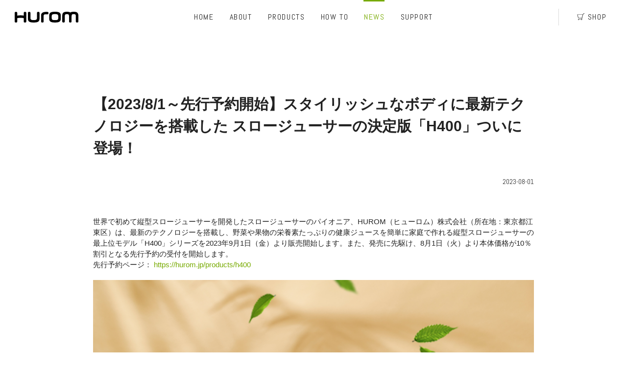

--- FILE ---
content_type: text/html; charset=UTF-8
request_url: https://huromjapan.com/news/info/19152.html
body_size: 11345
content:
<!DOCTYPE html>
<html lang="ja">
<head>

<meta http-equiv="X-UA-Compatible" content="IE=edge">
<meta charset="utf-8">
<meta name="keywords" content="コールドプレスジュース,ロープレスジュース,コールドプレスジューサー,ジューサー,低速ジューサー,低速搾汁方式,レシピ,ヒューロム,HUROM,ファスティング,自然食,腸活" />
<meta name="facebook-domain-verification" content="ofdhhh9wl3xtu70kpy7sf8y0ekulqy" /> 



<meta name="description" content="世界で初めて縦型スロージューサーを開発したスロージューサーのパイオニア、HUROM（ヒューロム）株式会社（所在地：東京都江東区）は、最新のテクノロジーを搭載し、野菜や果物の栄養素たっぷりの健康ジュース…" />

<meta name="viewport" content="width=device-width, initial-scale=1">

<meta property="og:title" content="【2023/8/1～先行予約開始】スタイリッシュなボディに最新テクノロジーを搭載した スロージューサーの決定版「H400」ついに登場！|お知らせ| HUROM（ヒューロム）公式サイト">
<meta property="og:type" content="website" />

<meta property="og:url" content="https://huromjapan.com/news/info/19152.html">
<meta property="og:image" content="" />
<meta property="og:site_name" content="" />
<meta property="og:description" content="世界で初めて縦型スロージューサーを開発したスロージューサーのパイオニア、HUROM（ヒューロム）株式会社（所在地：東京都江東区）は、最新のテクノロジーを搭載し、野菜や果物の栄養素たっぷりの健康ジュース…" />

<title>【2023/8/1～先行予約開始】スタイリッシュなボディに最新テクノロジーを搭載した スロージューサーの決定版「H400」ついに登場！|お知らせ| HUROM（ヒューロム）公式サイト</title>
 
<link rel="shortcut icon" href="/common/images/favicon.ico" type="image/*">
<link rel="icon" href="/common/images/favicon.ico" type="image/*">
<link rel="apple-touch-icon-precomposed" href="/common/images/icon.png" />
<link rel="apple-touch-icon" href="common/images/icon.png">
<link rel="apple-touch-icon" sizes="76x76" href="/common/images/icon-76.png">
<link rel="apple-touch-icon" sizes="120x120" href="/common/images/icon-120.png">
<link rel="apple-touch-icon" sizes="152x152" href="/common/images/icon-152.png">
<meta name="mobile-web-app-capable" content="yes">

<link rel='stylesheet' id='contact-form-7-css'  href='/wp/wp-content/plugins/contact-form-7/includes/css/styles.css?ver=4.5' type='text/css' media='all' />

<link rel="stylesheet" href="/common/css/normalize.css">

<!-- file-include -->
<link rel="stylesheet" href="/common/css/common.css?ver=240918">
<!-- /file-include -->
<link href="https://fonts.googleapis.com/css?family=Abel" rel="stylesheet">
<link rel="stylesheet" href="/common/css/wp.css?ver=20072201" type="text/css" media="all" />





<!-- <meta id="viewport" name="viewport" content="width=device-width, initial-scale=1">
<link rel="stylesheet" href="/wp/wp-content/themes/biz-vektor-child/style.css" type="text/css" media="all" /> -->

<!-- //GTM -->
<!-- Google Tag Manager -->
<script>(function(w,d,s,l,i){w[l]=w[l]||[];w[l].push({'gtm.start':
new Date().getTime(),event:'gtm.js'});var f=d.getElementsByTagName(s)[0],
j=d.createElement(s),dl=l!='dataLayer'?'&l='+l:'';j.async=true;j.src=
'https://www.googletagmanager.com/gtm.js?id='+i+dl;f.parentNode.insertBefore(j,f);
})(window,document,'script','dataLayer','GTM-MSZDSXM');</script>
<!-- End Google Tag Manager -->

<!-- Google tag (gtag.js) -->
<script async src="https://www.googletagmanager.com/gtag/js?id=AW-377945331"></script>
<script>
  window.dataLayer = window.dataLayer || [];
  function gtag(){dataLayer.push(arguments);}
  gtag('set', 'linker', {
    'domains': ['huromjapan.com', 'hurom.jp']
});
  gtag('js', new Date());

  gtag('config', 'AW-377945331');
</script>  <!-- //Google Analytics -->
<script>
(function(i,s,o,g,r,a,m){i['GoogleAnalyticsObject']=r;i[r]=i[r]||function(){
(i[r].q=i[r].q||[]).push(arguments)},i[r].l=1*new Date();a=s.createElement(o),
m=s.getElementsByTagName(o)[0];a.async=1;a.src=g;m.parentNode.insertBefore(a,m)
})(window,document,'script','//www.google-analytics.com/analytics.js','ga');
ga('create', 'UA-70841125-1', 'auto');
ga('send', 'pageview');
ga('set', 'userId', 'USER_ID');
</script>

<!-- Facebook ドメイン認証 -->
<meta name="facebook-domain-verification" content="ofdhhh9wl3xtu70kpy7sf8y0ekulqy" />

<!-- Facebook Pixel Code -->
<script>
!function(f,b,e,v,n,t,s)
{if(f.fbq)return;n=f.fbq=function(){n.callMethod?
n.callMethod.apply(n,arguments):n.queue.push(arguments)};
if(!f._fbq)f._fbq=n;n.push=n;n.loaded=!0;n.version='2.0';
n.queue=[];t=b.createElement(e);t.async=!0;
t.src=v;s=b.getElementsByTagName(e)[0];
s.parentNode.insertBefore(t,s)}(window, document,'script',
'https://connect.facebook.net/en_US/fbevents.js');
fbq('init', '1715108022262725');
fbq('track', 'PageView');
</script>
<noscript><img height="1" width="1" style="display:none"
src="https://www.facebook.com/tr?id=1715108022262725&ev=PageView&noscript=1"
/></noscript>
<!-- End Facebook Pixel Code -->

<script>
  fbq('track', 'ViewContent');
</script>


<!-- LINE Tag Base Code -->
<!-- Do Not Modify -->
<script>
(function(g,d,o){
  g._ltq=g._ltq||[];g._lt=g._lt||function(){g._ltq.push(arguments)};
  var h=location.protocol==='https:'?'https://d.line-scdn.net':'http://d.line-cdn.net';
  var s=d.createElement('script');s.async=1;
  s.src=o||h+'/n/line_tag/public/release/v1/lt.js';
  var t=d.getElementsByTagName('script')[0];t.parentNode.insertBefore(s,t);
    })(window, document);
_lt('init', {
  customerType: 'lap',
  tagId: '3ae9c821-d905-46f9-b1f9-4d7e52732519'
});
_lt('send', 'pv', ['3ae9c821-d905-46f9-b1f9-4d7e52732519']);
</script>
<noscript>
  <img height="1" width="1" style="display:none"
       src="https://tr.line.me/tag.gif?c_t=lap&t_id=3ae9c821-d905-46f9-b1f9-4d7e52732519&e=pv&noscript=1" />
</noscript>
<!-- End LINE Tag Base Code -->

<!-- Twitter conversion tracking base code -->
<script>
!function(e,t,n,s,u,a){e.twq||(s=e.twq=function(){s.exe?s.exe.apply(s,arguments):s.queue.push(arguments);
},s.version='1.1',s.queue=[],u=t.createElement(n),u.async=!0,u.src='https://static.ads-twitter.com/uwt.js',
a=t.getElementsByTagName(n)[0],a.parentNode.insertBefore(u,a))}(window,document,'script');
twq('config','omjgq');
</script>
<!-- Twitter conversion tracking event code -->
<script type="text/javascript">
  // Insert Twitter Event ID
  twq('event', 'tw-omjgq-omjgq', {
  });
</script>
<!-- End Twitter conversion tracking event code -->

</head>
<div class="load">
    <div class="load-inner">
        <div class="load__glass">
            <img src="/common/images/load_glass.png">
            <div class="load__glass__gauge"></div>
        </div>
        <div class="load__ttl">LOADING</div>
    </div>
</div>
<header class="gh">
<h1 class="logo"><a href="/"><svg id="ead7fc4b-a3c7-4be9-9874-1f3abadc51e0" data-name="hurom_logo" xmlns="//www.w3.org/2000/svg" viewBox="0 0 129.9983 22"></defs><title>logo</title><path id="a7c260bb-3aba-4e02-ab8f-b67130279e06" data-name="logo" class="91971ea5-09f2-49f2-a17c-917ac75fb9ff" d="M67,0.245c-0.234,0-3-.007-3.222,0-10.327.093-9.823,6.434-9.823,6.609-0.007.005-.011,13.141-0.011,13.141a1.892,1.892,0,0,0,1.809,1.964H57.3a1.893,1.893,0,0,0,1.807-1.964V7.522c0.365-2.081,2.814-2.335,2.814-2.335h5.612s1.438-.112,1.438-2.409A2.35,2.35,0,0,0,67,.245M88.914,13.232c0,3.64-2.98,3.884-6.658,3.884s-6.666-.244-6.666-3.884V8.719c0-3.648,2.979-3.883,6.666-3.883s6.658,0.235,6.658,3.883v4.513ZM82.256,0c-6.53,0-11.822.891-11.822,7.417v7.105c0,6.535,5.292,7.419,11.822,7.419s11.811-.883,11.811-7.419v-7.1c0-6.527-5.284-7.417-11.811-7.417M32.178,2.2a1.882,1.882,0,0,0-1.8-1.959H28.83A1.886,1.886,0,0,0,27.023,2.2V15.362l0.03-.052c0.412,5.817,5.532,6.634,11.784,6.634,6.53,0,11.821-.883,11.821-7.419V5.378H50.653L50.658,2.2A1.889,1.889,0,0,0,48.852.241H47.307A1.891,1.891,0,0,0,45.493,2.2V13.182c-0.1,3.471-3.034,3.934-6.656,3.934-3.678,0-6.659-.467-6.659-4.11V2.2ZM128.2,21.915h-1.553a1.884,1.884,0,0,1-1.806-1.9589h0V9.488c-0.1-3.468-.745-4.622-4.36-4.622s-4.268,1.154-4.364,4.622V19.956a1.882,1.882,0,0,1-1.8018,1.9589H112.761a1.728,1.728,0,0,1-1.246-.543,2.0239,2.0239,0,0,1-.561-1.416V9.488c-0.1-3.468-.745-4.622-4.365-4.622s-4.264,1.154-4.359,4.622V19.956a1.886,1.886,0,0,1-1.81,1.959H98.869a1.886,1.886,0,0,1-1.808-1.959V8.365c0-6.526,3.006-8.332,9.528-8.332,3.091,0,5.381.414,6.946,1.533,1.565-1.119,3.856-1.533,6.946-1.533,6.527,0,9.521,1.806,9.521,8.332V19.956a1.881,1.881,0,0,1-1.8,1.9589H128.2ZM21.822,0.245H20.277a1.869,1.869,0,0,0-1.8,1.8c-0.006.069-.012,0.134-0.012,0.2V7.862a38.291,38.291,0,0,0-13.3.047h0V2.251A1.886,1.886,0,0,0,3.365.29H1.815A1.893,1.893,0,0,0,.007,2.251V20.039A1.886,1.886,0,0,0,1.8149,22H3.366a1.879,1.879,0,0,0,1.8-1.9548V13.052h0a38.4589,38.4589,0,0,1,13.3-.048v7.032A1.886,1.886,0,0,0,20.2709,22l0.0061,0h1.545a1.888,1.888,0,0,0,1.807-1.956V2.2A1.891,1.891,0,0,0,21.822.241" transform="translate(0 0)"/></svg></a></h1>
<div class="nav-bg"></div>
<nav>
<div class="nav-inner">
<ul id="gh__menu">
<li class="gh-menu__home gh__menuListItem"><a href="/" name="/">HOME</a></li>
<li class="gh-menu__about gh__menuListItem"><a href="/philosophy/">ABOUT</a>
<div class="dropmenu"><ul class="dropmenu-inner">
<li class="circleBtn"><a href="/philosophy/"><div class="line_arw"></div><p>わたしたちの想い</p></a></li>
<li class="circleBtn"><a href="/technology/"><div class="line_arw"></div><p>テクノロジー</p></a></li>
<li class="circleBtn"><a href="/huromjuice/"><div class="line_arw"></div><p>ヒューロムジュース</p></a></li>
<li class="circleBtn"><a href="/about/"><div class="line_arw"></div><p>ヒューロムについて</p></a></li>
<li class="circleBtn"><a href="/global-ambassador/"><div class="line_arw"></div><p>グローバルアンバサダー</p></a></li>
<li class="circleBtn"><a href="/csr/"><div class="line_arw"></div><p>CSR活動</p></a></li>    
</ul></div></li>
<li class="gh-menu__products gh__menuListItem"><a href="/product/">PRODUCTS</a>
<div class="dropmenu"><ul class="dropmenu-inner">
<li class="circleBtn"><a href="/product/"><div class="line_arw"></div><p>LINE UP</p></a></li>
<li class="circleBtn"><a href="/product/h70ft.html"><div class="line_arw"></div><p>H70FT</p></a></li>
<li class="circleBtn"><a href="/product/h70st.html"><div class="line_arw"></div><p>H70ST</p></a></li>
<li class="circleBtn"><a href="/product/h400.html"><div class="line_arw"></div><p>H400</p></a></li>
<li class="circleBtn"><a href="/product/h310a.html"><div class="line_arw"></div><p>H310A</p></a></li>    
<li class="circleBtn"><a href="/product/h200.html"><div class="line_arw"></div><p>H-200</p></a></li>
<li class="circleBtn"><a href="/product/haa.html"><div class="line_arw"></div><p>H-AA</p></a></li>
<li class="circleBtn"><a href="/product/spec.html"><div class="line_arw"></div><p>製品スペック比較</p></a></li>
</ul></div></li>
<li class="gh-menu__recipe gh__menuListItem"><a href="/recipe/">HOW TO</a>
<div class="dropmenu"><ul class="dropmenu-inner">
<li class="circleBtn"><a href="/recipe/"><div class="line_arw"></div><p>レシピ</p></a></li>
<li class="circleBtn"><!-- a href="/column/" --><a href="https://note.com/huromjapan" target="_blank"><div class="line_arw"></div><p>コラム</p></a></li>    
<li class="circleBtn"><a href="/styles/"><div class="line_arw"></div><p>ヒューロムのある暮らし</p></a></li>    
</ul></div></li>
<li class="gh-menu__news gh__menuListItem"><a href="/news/">NEWS</a>
<div class="dropmenu"><ul class="dropmenu-inner">
<li class="circleBtn"><a href="/news/"><div class="line_arw"></div><p>お知らせ</p></a></li>
<li class="circleBtn"><a href="/experience/"><div class="line_arw"></div><p>イベント情報</p></a></li>
<li class="circleBtn"><a href="/media/"><div class="line_arw"></div><p>メディア掲載情報</p></a></li>
</ul></div></li>
<li class="gh-menu__support gh__menuListItem"><a href="/inquiry/">SUPPORT</a>
<div class="dropmenu"><ul class="dropmenu-inner">
<li class="circleBtn"><a href="/inquiry/"><div class="line_arw"></div><p>お問い合わせ</p></a></li>
<li class="circleBtn"><a href="/part/"><div class="line_arw"></div><p>部品のご注文</p></a></li>
<li class="circleBtn"><a href="/repairservice/"><div class="line_arw"></div><p>修理のご依頼</p></a></li>
<li class="circleBtn"><a href="/cleaning/"><div class="line_arw"></div><p>クリーニングサービス</p></a></li>
<li class="circleBtn"><a href="/support/faq.html"><div class="line_arw"></div><p>よくあるご質問</p></a></li>
<li class="circleBtn"><a href="/support/manuals.html"><div class="line_arw"></div><p>取扱説明書</p></a></li>
</ul></div></li>
<li class="gh-menu__shop gh__menuListItem"><a href="//hurom.jp/" target="_blank"><svg class="cart_icon" data-name="cart_icon" xmlns="http://www.w3.org/2000/svg" viewBox="0 0 50 46.0005"><path id="99018465-3382-40f9-ae33-4b422e802e6d" data-name="" class="c4e92798-4321-47da-a40d-edb6624403ba" d="M44,0L37,8H0L6,32H31l-2,6H9s-4-.059-4,4a4.007,4.007,0,0,0,4.0135,4.0005L9.072,46a4.087,4.087,0,0,0,4-4.163C13.069,41.012,13,40,13,40H25s-0.05,1.011-.05,1.837A4.129,4.129,0,0,0,29,46a4.047,4.047,0,0,0,3.9485-4.1431l-0.0005-.02A8.713,8.713,0,0,0,32,38l7-28,7-8h4V0H44ZM8,30L3,10H36L31,30H8Zm3.224,11.835a2.2,2.2,0,0,1-2.152,2.241,2.243,2.243,0,0,1,0-4.483A2.2,2.2,0,0,1,11.224,41.835ZM28.95,44.076a2.243,2.243,0,1,1,2.1481-2.3341Q31.1,41.7885,31.1,41.835A2.2,2.2,0,0,1,28.95,44.076Z" transform="translate(0 0)"/></svg><p>SHOP</p></a>
<div class="dropmenu"><ul class="dropmenu-inner">
<li class="circleBtn"><a href="//hurom.jp/" target="_blank" onClick="ga('send','event','link_online',location.href,this.href,true);"><div class="line_arw"></div><p>オンラインショップ</p></a></li>
<!-- li class="circleBtn"><a href="http://www.amazon.co.jp/s?marketplaceID=A1VC38T7YXB528&redirect=true&me=A9F54P58IH786&merchant=A9F54P58IH786" target="_blank" onClick="ga('send','event','link_online',location.href,this.href,true);"><div class="line_arw"></div><p>Amazon</p></a></li>
<li class="circleBtn"><a href="http://store.shopping.yahoo.co.jp/hurom/" target="_blank" onClick="ga('send','event','link_online',location.href,this.href,true);"><div class="line_arw"></div><p>Yahooストア</p></a></li -->
<li class="circleBtn"><a href="/dealer/"><div class="line_arw"></div><p>取扱店</p></a></li>
</ul></div></li>
</ul>
</div>
<button class="spMenu">
	<div class="line-01"></div>
	<div class="line-02"></div>
	<div class="button-tx"></div>
</button>
</nav>
</header>
<!-- Content Start -->


<body id="news">
<!-- Google Tag Manager (noscript) -->
<noscript><iframe src="https://www.googletagmanager.com/ns.html?id=GTM-MSZDSXM"
height="0" width="0" style="display:none;visibility:hidden"></iframe></noscript>
<!-- End Google Tag Manager (noscript) -->





<div id="pagetop" class="page-wrapper">

<div class="hero-wrapper"><!-- メインイメージ --></div>

<div id="newsDetail" class="page-content">
<div class="page-inner">

<!-- [ #post- ] -->
<div id="post-19152" class="post-19152 post type-post status-publish format-standard has-post-thumbnail hentry category-info category-news category-press">
		<h1 class="entryPostTitle entry-title">【2023/8/1～先行予約開始】スタイリッシュなボディに最新テクノロジーを搭載した スロージューサーの決定版「H400」ついに登場！</h1>
	<div class="entry-meta">
<span class="published"><!--投稿日 :-->2023-08-01</span>
<!--<span class="updated entry-meta-items">最終更新日時 : 2023-07-26</span>-->
<!--<span class="vcard author entry-meta-items"><!--投稿者 : <span class="fn">hurom</span></span>-->
<!--<span class="tags entry-meta-items"><!--カテゴリー :  <a href="https://huromjapan.com/./news/info" rel="tag">Information</a>, <a href="https://huromjapan.com/./news" rel="tag">NEWS</a>, <a href="https://huromjapan.com/./news/press" rel="tag">Press Release</a></span>-->
</div>
<!-- .entry-meta -->	<div class="entry-content post-content">
		<p>世界で初めて縦型スロージューサーを開発したスロージューサーのパイオニア、HUROM（ヒューロム）株式会社（所在地：東京都江東区）は、最新のテクノロジーを搭載し、野菜や果物の栄養素たっぷりの健康ジュースを簡単に家庭で作れる縦型スロージューサーの最上位モデル「H400」シリーズを2023年9月1日（金）より販売開始します。また、発売に先駆け、8月1日（火）より本体価格が10％割引となる先行予約の受付を開始します。<br />
先行予約ページ： <a href="https://hurom.jp/products/h400" rel="noopener" target="_blank">https://hurom.jp/products/h400</a></p>
<p><img class="alignnone size-full wp-image-19153" src="https://huromjapan.com/wp/wp-content/uploads/2023/07/main.jpg" alt="ヒューロムスロージューサー H400" width="1920" height="1280" srcset="https://huromjapan.com/wp/wp-content/uploads/2023/07/main.jpg 1920w, https://huromjapan.com/wp/wp-content/uploads/2023/07/main-260x173.jpg 260w, https://huromjapan.com/wp/wp-content/uploads/2023/07/main-768x512.jpg 768w, https://huromjapan.com/wp/wp-content/uploads/2023/07/main-300x200.jpg 300w, https://huromjapan.com/wp/wp-content/uploads/2023/07/main-270x180.jpg 270w, https://huromjapan.com/wp/wp-content/uploads/2023/07/main-900x600.jpg 900w" sizes="(max-width: 1920px) 100vw, 1920px" /></p>
<h3 style="background: #e0e0e0; padding: 1%; margin-bottom: 20px; clear: both;">ヒューロムスロージューサー H400 とは</h3>
<p>「H400」は、最新のハイグレードな機能をシンプルなシルエットのなかにまとめた、あらゆるキッチンにもフィットするスタイリッシュなオールインワンジューサーです。低速搾汁で野菜や果物の栄養素を損なうことなく搾汁し、サラサラとのど越しの良い、食材そのものの美味しさを最大限に引き出した健康ジュースが簡単に作れます。</p>
<p>また、食材を細かく切る必要のない「メガホッパー」、硬い野菜から柔らかい果物・ナッツ類まであらゆる食材に対応する「マルチスクリュー」、簡単な分解・洗浄がもたらす「使いやすさ」など、ジュースを毎日の健康習慣として楽しく続けていただけるよう、様々な最新技術を採用しています。</p>
<p>優れた技術とデザインが評価され「キッチンイノベーションアワード 2023　Favorite Brand Diamond」※を受賞しました。<br />
※キッチンイノベーションアワード:キッチン関連のイノベーションとデザインに焦点を当て充て、優れた技術、サービス、デザインなど企業や個人に対して授与される。<br />
※Favorite Brand Diamond：製品での受賞に加えて、2021年より3年連続で4つ以上の製品が受賞したブランドに授与される。</p>
<p><img src="https://huromjapan.com/wp/wp-content/uploads/2023/07/製品-e1690355599674.jpg" alt="H400" width="500" height="333" class="alignnone size-full wp-image-19155" /></p>
<p>製品名：ヒューロムスロージューサー H400<br />
カラー：ワームホワイト・チタングレー<br />
価格：65,780円（税込・参考販売価格）<br />
取扱店：ヒューロム公式オンラインショップ（<a href="https://hurom.jp" rel="noopener" target="_blank">https://hurom.jp</a>）<br />
製品サイズ：幅 169 × 奥行 261 × 高さ 471（mm）<br />
重量：6.7kg</p>
<p>先行予約期間：2023年8月1日（火）～8月31日（木）23:59<br />
予約受付ページ： <a href="https://hurom.jp/products/h400" target="_blank" rel="noopener">https://hurom.jp/products/h400</a><br />
一般発売日：2023年9月１日（金）12：00～</p>
<h3 style="background: #e0e0e0; padding: 1%; margin-bottom: 20px; clear: both;">ヒューロムが送る、進化型スロージューサー「H400」のご紹介</h3>
<p><b><u>マルチスクリューで、あらゆる搾りを全てお任せ</u></b><br />
フィルター一体型のマルチスクリューを採用。<br />
野菜や果物のジュースやスムージー、アーモンドなどから搾るナッツミルク、フローズンアイスまで食材の区別なく搾汁可能なオールインワン仕様です。</p>
<p><img src="https://huromjapan.com/wp/wp-content/uploads/2023/07/01-e1690355478397.jpg" alt="01" width="500" height="333" class="alignnone size-full wp-image-19156" /></p>
<p><b><u>独自のテクノロジー「メガホッパ―」が自動でカット！</u></b><br />
ホッパーの内径は14㎝。ホッパー内部にある回転刃によって材料を適切なサイズにカットしながらドラム部分へ押し出していくため、食材を細かく切って、一つ一つ投入する手間がありません。<br />
また、搾汁中にホッパーを開けると自動的に動作停止する安全センサーがついているので、安心してお使いいただけます。</p>
<p><img src="https://huromjapan.com/wp/wp-content/uploads/2023/07/02-e1690354966511.jpg" alt="02" width="500" height="333" class="alignnone size-full wp-image-19157" /></p>
<p><b><u>省スペースをかなえる、内蔵型しぼりかすカップ</u></b><br />
搾りかすカップがジューサー背面に内蔵されたスリムな縦型タイプで、キッチンのスペースをとりません。<br />
製品のスタイリッシュさを引き立てるすっきりとしたデザインが特徴です。</p>
<p><img src="https://huromjapan.com/wp/wp-content/uploads/2023/07/03-01-e1690355019784.jpg" alt="03-01" width="500" height="333" class="alignnone size-full wp-image-19158" /></p>
<p><b><u>直感的に搾汁量をチェック、ジュースポケット</u></b><br />
ジューサー前面には搾汁が進むにつれあがる「ジュースポケット」がついているので、搾汁量やジュースの色を直感的に確認できます。<br />
<img src="https://huromjapan.com/wp/wp-content/uploads/2023/07/04-e1690355036723.jpg" alt="04" width="500" height="333" class="alignnone size-full wp-image-19160" /></p>
<h3 style="background: #e0e0e0; padding: 1%; margin-bottom: 20px; clear: both;">あらゆるライフスタイルに活用できる「H400」</h3>
<p>自分らしく健やかでキレイに過ごせるように、好みや目的、ライフスタイルに最適化したスロージューサー。例えば、インナーから美しくなる美活生活や野菜嫌いを解消するベジ活、週末のジュースクレンズなど、あらゆる生活シーンに寄り添います。</p>
<div id="attachment_19161" style="width: 510px" class="wp-caption alignnone"><img src="https://huromjapan.com/wp/wp-content/uploads/2023/07/beauty-e1690355069458.jpg" alt="■インナーから美しくなる美活生活 " width="500" height="333" class="size-full wp-image-19161" /><p class="wp-caption-text">■インナーから美しくなる美活生活<br /></p></div>
<div id="attachment_19164" style="width: 510px" class="wp-caption alignnone"><img src="https://huromjapan.com/wp/wp-content/uploads/2023/07/kids-e1690355093727.jpg" alt="■野菜嫌いを解消するベジ活" width="500" height="333" class="size-full wp-image-19164" /><p class="wp-caption-text">■野菜嫌いを解消するベジ活</p></div>
<div id="attachment_19166" style="width: 730px" class="wp-caption alignnone"><img src="https://huromjapan.com/wp/wp-content/uploads/2023/07/クレンズ-e1690355112511.jpg" alt="■週末のジュースクレンズ" width="500" height="333" class="size-full wp-image-19166" /><p class="wp-caption-text">■週末のジュースクレンズ</p></div>
<h3 style="background: #e0e0e0; padding: 1%; margin-bottom: 20px; clear: both;">■本体価格が10％割引となる先行予約を開始</h3>
<p>新製品販売開始に先立ち、8月1日（火）より本体価格が10％割引となる先行予約の受付を開始します。<br />
また、先行予約の特典としてヒューロムオリジナルタンブラーをプレゼントします。</p>
<p>先行予約期間：2023年8月1日（火）12:00～8月31日（木）23:59<br />
予約受付ページ： <a href="https://hurom.jp/products/h400" rel="noopener" target="_blank">https://hurom.jp/products/h400</a></p>
<p><img src="https://huromjapan.com/wp/wp-content/uploads/2023/07/H400－先行予約-e1690355657195.jpg" alt="H400－先行予約" width="500" height="333" class="alignnone size-full wp-image-19163" /></p>
<h3 style="background: #e0e0e0; padding: 1%; margin-bottom: 20px; clear: both;">■ヒューロムの低温・低速搾汁でつくる無添加ジュースとは</h3>
<p>ヒューロムジュース（別名：コールドプレスジュース）は、食材にかかる熱を最小限に抑え、ゆっくりと圧縮（プレス）し、食材の水分のみで作るジュースのことです。低温・低速で搾汁することで、野菜や果物に含まれる酵素（免疫力の向上や消化促進、老廃物の排出促進などの生命活動に欠かせない栄養素）や“第7の栄養素”と言われるファイトケミカルがギュッと詰まったジュースに仕上がります。また、不溶性の繊維部分を含まない無添加ジュースは、胃や腸に負担をかけずに必要なビタミンや酵素を効率よく摂取できることも特徴です。</p>
<p><img src="https://huromjapan.com/wp/wp-content/uploads/2023/07/phytochemicals.jpg" alt="phytochemicals" width="1200" height="650" class="alignnone size-full wp-image-19165" srcset="https://huromjapan.com/wp/wp-content/uploads/2023/07/phytochemicals.jpg 1200w, https://huromjapan.com/wp/wp-content/uploads/2023/07/phytochemicals-260x141.jpg 260w, https://huromjapan.com/wp/wp-content/uploads/2023/07/phytochemicals-768x416.jpg 768w, https://huromjapan.com/wp/wp-content/uploads/2023/07/phytochemicals-300x163.jpg 300w, https://huromjapan.com/wp/wp-content/uploads/2023/07/phytochemicals-270x146.jpg 270w, https://huromjapan.com/wp/wp-content/uploads/2023/07/phytochemicals-900x488.jpg 900w" sizes="(max-width: 1200px) 100vw, 1200px" /></p>
<p>＜Enjoy Healthy Juice＞気分や自分の好みに合わせてカスタマイズ<br />
●ビーツ・トマト・スイカのレッドジュース<br />
●人参・オレンジのビタミン補給ジュース<br />
●小松菜・ケールの定番グリーンジュース<br />
●ブルーベリー・巨峰のパープルジュース<br />
●アーモンドやカシューナッツの植物性ミルク</p>
<p><img src="https://huromjapan.com/wp/wp-content/uploads/2023/07/enjoy-juice-e1690355197492.jpg" alt="enjoy juice" width="1200" height="800" class="alignnone size-full wp-image-19162" /></p>
		
		<div class="entry-utility">
					</div>
		<!-- .entry-utility -->
	</div><!-- .entry-content -->



<div id="nav-below" class="navigation">
	<div class="nav-previous"><a href="https://huromjapan.com/news/info/17569.html" rel="prev"><span class="meta-nav">&larr;</span> H310A 価格改定のお知らせ（2023年6月1日）</a></div>
	<div class="nav-next"><a href="https://huromjapan.com/news/info/19311.html" rel="next">ヒューロムのグローバル アンバサダーに、SHIHOが就任 <span class="meta-nav">&rarr;</span></a></div>
</div><!-- #nav-below -->
</div>
<!-- [ /#post- ] -->


<div id="comments">





</div><!-- #comments -->



</div>
<!-- [ /#content ] -->

</div><!-- /page-inner -->
</div><!-- /page-content -->

<footer class="gf fade_ele">
  <div class="gf_top">
    <div class="gf_topL">
      <div class="gf_logo"></div>
      <div class="gf_since">SINCE 1974</div> 
      <div class="copyright">© HUROM JAPAN All Rights Reserved.</div>
    </div>
    
<div class="gf_topR">
<div class="gf_about gf__col">
<h3><a href="/philosophy/">ABOUT</a></h3>
<ul>
<li class="gf__col_li gf_arw"><a href="/philosophy/">わたしたちの想い</a></li>
<li class="gf__col_li gf_arw"><a href="/technology/">テクノロジー</a></li>
<li class="gf__col_li gf_arw"><a href="/huromjuice/">ヒューロムジュース</a></li>
<li class="gf__col_li gf_arw"><a href="/about/">ヒューロムについて</a></li>
<li class="gf__col_li gf_arw"><a href="/global-ambassador/">グローバルアンバサダー</a></li>
<li class="gf__col_li gf_arw"><a href="/csr/">CSR活動</a></li>
</ul>
</div>
<div class="gf_products gf__col">
<h3><a href="/product/">PRODUCTS</a></h3>
<ul>
<li class="gf__col_li gf_arw"><a href="/product/">LINE UP</a></li>
<li class="gf__col_li gf_arw"><a href="/product/h70ft.html">H70FT</a></li>
<li class="gf__col_li gf_arw"><a href="/product/h70st.html">H70ST</a></li>
<li class="gf__col_li gf_arw"><a href="/product/h400.html">H400</a></li>
<li class="gf__col_li gf_arw"><a href="/product/h310a.html">H310A</a></li>
<li class="gf__col_li gf_arw"><a href="/product/h200.html">H-200</a></li>
<li class="gf__col_li gf_arw"><a href="/product/haa.html">H-AA</a></li>
<li class="gf__col_li gf_arw"><a href="/product/spec.html">製品スペック比較</a></li>
</ul>
</div>
<div class="gf_recipe_news gf__col">
<div class="gf_recipe">
<h3><a href="/recipe/">HOW TO</a></h3>
<ul>
<li class="gf__col_li gf_arw"><a href="/recipe/">レシピ</a></li>
<li class="gf__col_li gf_arw"><!-- a href="/column/" target="_blank" --><a href="https://note.com/huromjapan" target="_blank">コラム</a></li>
<li class="gf__col_li gf_arw"><a href="/styles/">ヒューロムのある暮らし</a></li>    
</ul>    
</div>
<div class="gf_news">
<h3><a href="/news/">NEWS</a></h3>
<ul>
<li class="gf__col_li gf_arw"><a href="/news/">お知らせ</a></li>
<li class="gf__col_li gf_arw"><a href="/event/">イベント情報</a></li>
<li class="gf__col_li gf_arw"><a href="/media/">メディア掲載情報</a></li>
</ul>
</div>
</div>
<div class="gf_support gf__col">
<h3><a href="/inquiry/">SUPPORT</a></h3>
<ul>
<li class="gf__col_li gf_arw"><a href="/inquiry/">お問い合わせ</a></li>
<li class="gf__col_li gf_arw"><a href="/part/">部品のご注文</a></li>
<li class="gf__col_li gf_arw"><a href="/repairservice/">修理のご依頼</a></li>
<li class="gf__col_li gf_arw"><a href="/cleaning/">クリーニングサービス</a></li>
<li class="gf__col_li gf_arw"><a href="/support/faq.html">よくあるご質問</a></li>
<li class="gf__col_li gf_arw"><a href="/support/manuals.html">取扱説明書</a></li>
</ul>
</div>
<div class="gf_shop gf__col">
<h3><a href="/dealer/">SHOP</a></h3>
<ul>
<li class="gf__col_li gf_arw"><a href="/dealer/">取扱店</a></li>
<li class="gf__col_li gf_arw"><a href="//hurom.jp/" target="_blank" onClick="ga('send','event','link_online',location.href,this.href,true);">オンラインショップ</a></li>
<li class="gf__col_li gf_arw"><a href="http://www.amazon.co.jp/s?marketplaceID=A1VC38T7YXB528&redirect=true&me=A9F54P58IH786&merchant=A9F54P58IH786" target="_blank" onClick="ga('send','event','link_online',location.href,this.href,true);">Amazon</a></li>
<li class="gf__col_li gf_arw"><a href="http://store.shopping.yahoo.co.jp/hurom/" target="_blank" onClick="ga('send','event','link_online',location.href,this.href,true);">Yahooストア</a></li>
</ul>
</div>
<div class="gf_submenu">
<ul>
<li class="gf_arw"><a href="/corporate/">会社概要</a></li>
<li class="gf_arw"><a href="/recruit/">採用情報</a></li>
<li class="gf_arw"><a href="/policy/">プライバシーポリシー</a></li>
</ul>
</div>
<div class="gf_followus">
<h3>Follow Us</h3>
<hr>
<ul>
<!--li class="gf__sns fb"><a href="https://www.facebook.com/huromjapan" target="_blank">Facebook</a></li-->
<li class="gf__sns insta"><a href="https://www.instagram.com/huromjapan/" target="_blank">Instagram</a></li>
<li class="gf__sns twitter"><a href="https://twitter.com/hurom_japan" target="_blank">Twitter</a></li>    
<li class="gf__sns yt"><a href="https://www.youtube.com/channel/UCY6-2UM2Yaoket7aLz1jcDw" target="_blank">Youtube</a></li>    
<li class="gf__sns note"><a href="https://note.com/huromjapan" target="_blank">note</a></li>
<!-- li class="gf__sns yt"><a href="https://www.youtube.com/user/huromcokr" target="_blank">Youtube</a></li -->
</ul>
</div>
</div>
  </div>
  <div class="gf__bottom">
    <div class="gf__lang">
      <div class="gf__lang_grobal gf_arw"><a href="http://www.globalhurom.com/" target="_blank">GLOBAL</a></div>
      <div class="gf__lang_korea gf_arw"><a href="http://www.hurom.co.kr/" target="_blank">KOREA</a></div>
    </div>
    <div class="backtotop"><a href="#pagetop"><p>BACK TO TOP</p></a></div>
  </div>
</footer>
<!-- LINE CVR TAGS -->
<!-- script type="text/javascript">
(function() {
    var MTBADVS = window.MTBADVS = window.MTBADVS || {}; MTBADVS.ConvContext = MTBADVS.ConvContext || {}; MTBADVS.ConvContext.queue = MTBADVS.ConvContext.queue || [];
    MTBADVS.ConvContext.queue.push({
        "advertiser_id": 9960,
        "price": 0,
        "convtype": 0,
        "dat": ""
    });
    var el = document.createElement('script'); el.type = 'text/javascript'; el.async = true;
    el.src = (('https:' == document.location.protocol) ? 'https://' : 'http://') + 'js.mtburn.com/advs-conversion.js';
    var s = document.getElementsByTagName('script')[0]; s.parentNode.insertBefore(el, s);
 })();
</script -->
<!-- LINE CVR TAGS -->
		<div id="wprmenu_bar" class="wprmenu_bar">
			<div class="wprmenu_icon">
				<span class="wprmenu_ic_1"></span>
				<span class="wprmenu_ic_2"></span>
				<span class="wprmenu_ic_3"></span>
			</div>
			<div class="menu_title">
				MENU							</div>
		</div>

		<div id="wprmenu_menu" class="wprmenu_levels left wprmenu_custom_icons">
						<ul id="wprmenu_menu_ul">
				<li id="menu-item-1253" class="menu-item menu-item-type-custom menu-item-object-custom menu-item-has-children menu-item-1253"><a href="https://huromjapan.com/philosophy/">ABOUT HUROM</a>
<ul class="sub-menu">
	<li id="menu-item-36" class="menu-item menu-item-type-post_type menu-item-object-page menu-item-36"><a href="https://huromjapan.com/philosophy">フィロソフィ・ヒストリー</a></li>
	<li id="menu-item-221" class="menu-item menu-item-type-post_type menu-item-object-page menu-item-221"><a href="https://huromjapan.com/huromjuice">ヒューロムジュース</a></li>
	<li id="menu-item-38" class="menu-item menu-item-type-post_type menu-item-object-page menu-item-38"><a href="https://huromjapan.com/technology">テクノロジー</a></li>
	<li id="menu-item-220" class="menu-item menu-item-type-post_type menu-item-object-page menu-item-220"><a href="https://huromjapan.com/life">ヒューロムのある暮らし</a></li>
	<li id="menu-item-219" class="menu-item menu-item-type-post_type menu-item-object-page menu-item-219"><a href="https://huromjapan.com/recommendation">お医者様から</a></li>
</ul>
</li>
<li id="menu-item-17" class="menu-item menu-item-type-custom menu-item-object-custom menu-item-has-children menu-item-17"><a href="https://huromjapan.com/news">NEWS</a>
<ul class="sub-menu">
	<li id="menu-item-1256" class="menu-item menu-item-type-taxonomy menu-item-object-category current-post-ancestor current-menu-parent current-post-parent menu-item-1256"><a href="https://huromjapan.com/./news/info">Information</a></li>
	<li id="menu-item-1257" class="menu-item menu-item-type-taxonomy menu-item-object-category menu-item-1257"><a href="https://huromjapan.com/./news/event">Event</a></li>
</ul>
</li>
<li id="menu-item-29" class="menu-item menu-item-type-custom menu-item-object-custom menu-item-has-children menu-item-29"><a href="https://huromjapan.com/product/">PRODUCT</a>
<ul class="sub-menu">
	<li id="menu-item-2534" class="menu-item menu-item-type-post_type menu-item-object-page menu-item-2534"><a href="https://huromjapan.com/h15">H15</a></li>
	<li id="menu-item-2260" class="menu-item menu-item-type-post_type menu-item-object-page menu-item-2260"><a href="https://huromjapan.com/h-aa">H-AA</a></li>
	<li id="menu-item-2259" class="menu-item menu-item-type-post_type menu-item-object-page menu-item-2259"><a href="https://huromjapan.com/hz">HZ</a></li>
	<li id="menu-item-2234" class="menu-item menu-item-type-post_type menu-item-object-page menu-item-2234"><a href="https://huromjapan.com/hw">HW プロフェッショナル</a></li>
	<li id="menu-item-84" class="menu-item menu-item-type-post_type menu-item-object-page menu-item-84"><a href="https://huromjapan.com/h2hsuperior">H2H スーペリア</a></li>
	<li id="menu-item-83" class="menu-item menu-item-type-post_type menu-item-object-page menu-item-83"><a href="https://huromjapan.com/h2h">H2H</a></li>
	<li id="menu-item-82" class="menu-item menu-item-type-post_type menu-item-object-page menu-item-82"><a href="https://huromjapan.com/crystaledition">クリスタル エディション</a></li>
	<li id="menu-item-81" class="menu-item menu-item-type-post_type menu-item-object-page menu-item-81"><a href="https://huromjapan.com/hp">HP</a></li>
	<li id="menu-item-80" class="menu-item menu-item-type-post_type menu-item-object-page menu-item-80"><a href="https://huromjapan.com/hq">HQ</a></li>
	<li id="menu-item-78" class="menu-item menu-item-type-post_type menu-item-object-page menu-item-78"><a href="https://huromjapan.com/hy">HY</a></li>
	<li id="menu-item-218" class="menu-item menu-item-type-post_type menu-item-object-page menu-item-218"><a href="https://huromjapan.com/spec">比較表</a></li>
</ul>
</li>
<li id="menu-item-59" class="menu-item menu-item-type-post_type menu-item-object-page menu-item-59"><a href="https://huromjapan.com/dealer">SHOP</a></li>
<li id="menu-item-2557" class="menu-item menu-item-type-custom menu-item-object-custom menu-item-2557"><a href="https://huromjapan.com/recipes/">RECIPE</a></li>
<li id="menu-item-53" class="menu-item menu-item-type-custom menu-item-object-custom menu-item-has-children menu-item-53"><a href="https://huromjapan.com/inquiry/">SUPPORT</a>
<ul class="sub-menu">
	<li id="menu-item-58" class="menu-item menu-item-type-post_type menu-item-object-page menu-item-58"><a href="https://huromjapan.com/inquiry">お問い合わせ</a></li>
	<li id="menu-item-56" class="menu-item menu-item-type-post_type menu-item-object-page menu-item-56"><a href="https://huromjapan.com/part">部品のご注文</a></li>
	<li id="menu-item-55" class="menu-item menu-item-type-post_type menu-item-object-page menu-item-55"><a href="https://huromjapan.com/repairservice">修理のご依頼</a></li>
	<li id="menu-item-57" class="menu-item menu-item-type-post_type menu-item-object-page menu-item-57"><a href="https://huromjapan.com/faq">よくある質問</a></li>
	<li id="menu-item-54" class="menu-item menu-item-type-post_type menu-item-object-page menu-item-54"><a href="https://huromjapan.com/manuals">取扱説明書</a></li>
</ul>
</li>
			</ul>
					</div>
		
</div><!-- /page-wrapper -->
<!-- Content End -->

<script src="//ajax.googleapis.com/ajax/libs/jquery/1.11.3/jquery.min.js"></script>
<script src="/common/js/imagesloaded.pkgd.min.js" type="text/javascript" charset="utf-8"></script>
<script src="/common/js/velocity.min.js" type="text/javascript" charset="utf-8"></script>
<script src="/common/js/common.js" type="text/javascript" charset="utf-8"></script>



</body>
</html>

--- FILE ---
content_type: text/css
request_url: https://huromjapan.com/common/css/normalize.css
body_size: 1194
content:

html {
  font-family: sans-serif; /* 1 */
  -ms-text-size-adjust: 100%; /* 2 */
  -webkit-text-size-adjust: 100%; /* 2 */
}

/**
 * Remove default margin.
 */

/*reset*/
body,div,dl,dt,dd,ul,ol,li,h1,h2,h3,h4,h5,h6,pre,code,form,fieldset,legend,input,textarea,p,blockquote,th,td{
  margin:0;
  padding:0
}

ul,li{
  list-style-type: none;
}


article,
aside,
details,
figcaption,
figure,
footer,
header,
hgroup,
main,
menu,
nav,
section,
summary {
  display: block;
}


audio,
canvas,
progress,
video {
  display: inline-block; /* 1 */
  vertical-align: baseline; /* 2 */
}


audio:not([controls]) {
  display: none;
  height: 0;
}


[hidden],
template {
  display: none;
}


a {
  background-color: transparent;
}
a:active,
a:hover {
  outline: 0;
}

/* Text-level semantics
   ========================================================================== */


abbr[title] {
  border-bottom: 1px dotted;
}


b,
strong {
  font-weight: bold;
}


dfn {
  font-style: italic;
}


mark {
  background: #ff0;
  color: #000;
}


small {
  font-size: 80%;
}


sub,
sup {
  font-size: 75%;
  line-height: 0;
  position: relative;
  vertical-align: baseline;
}

sup {
  top: -0.5em;
}

sub {
  bottom: -0.25em;
}


/* Embedded content
   ========================================================================== */


img {
  border: 0;
}


svg:not(:root) {
  overflow: hidden;
}


/* Grouping content
   ========================================================================== */

/**
 * Address margin not present in IE 8/9 and Safari.
 */

figure {
  margin: 1em 40px;
}

/**
 * Address differences between Firefox and other browsers.
 */

hr {
  box-sizing: content-box;
  height: 0;
}

/**
 * Contain overflow in all browsers.
 */

pre {
  overflow: auto;
}

/**
 * Address odd `em`-unit font size rendering in all browsers.
 */

code,
kbd,
pre,
samp {
  font-family: monospace, monospace;
  font-size: 1em;
}

/* Forms
   ========================================================================== */

button,
input,
optgroup,
select,
textarea {
  color: inherit; /* 1 */
  font: inherit; /* 2 */
  margin: 0; /* 3 */
}


button {
  overflow: visible;
}


button,
select {
  text-transform: none;
}


button,
html input[type="button"], /* 1 */
input[type="reset"],
input[type="submit"] {
  -webkit-appearance: button; /* 2 */
  cursor: pointer; /* 3 */
}


button[disabled],
html input[disabled] {
  cursor: default;
}


button::-moz-focus-inner,
input::-moz-focus-inner {
  border: 0;
  padding: 0;
}


input {
  line-height: normal;
}


input[type="checkbox"],
input[type="radio"] {
  box-sizing: border-box; /* 1 */
  padding: 0; /* 2 */
}


input[type="number"]::-webkit-inner-spin-button,
input[type="number"]::-webkit-outer-spin-button {
  height: auto;
}


input[type="search"] {
  -webkit-appearance: textfield; /* 1 */
  box-sizing: content-box; /* 2 */
}


input[type="search"]::-webkit-search-cancel-button,
input[type="search"]::-webkit-search-decoration {
  -webkit-appearance: none;
}


fieldset {
  border: 1px solid #c0c0c0;
  margin: 0 2px;
  padding: 0.35em 0.625em 0.75em;
}


legend {
  border: 0; /* 1 */
  padding: 0; /* 2 */
}


textarea {
  overflow: auto;
}


optgroup {
  font-weight: bold;
}

/* Tables
   ========================================================================== */


table {
  border-collapse: collapse;
  border-spacing: 0;
}

td,
th {
  padding: 0;
}

hr{
  margin: 0;
}

/* Temp modified by Hurom
   ========================================================================== */
footer .gf_topR .gf__col .disable a {
  pointer-events:none;
}


--- FILE ---
content_type: text/css
request_url: https://huromjapan.com/common/css/common.css?ver=240918
body_size: 32723
content:
@charset "UTF-8";html{height:100%;font-size:62.5%;color:#222;-webkit-font-smoothing:antialiased}html.noscroll,html.noscroll body{overflow:hidden!important;height:100%!important}html.noscroll-long{overflow-y:scroll!important}body{font-family:"ヒラギノ角ゴ ProN W3","Hiragino Kaku Gothic ProN","ヒラギノ角ゴ Pro W3","Hiragino Kaku Gothic Pro","Yu Gothic",游ゴシック体,"游ゴシック",メイリオ,Meiryo,"MS ゴシック","MS Gothic",sans-serif;color:#222;line-height:1.5;font-weight: 500; width:100%;height:100%}@media all and (-ms-high-contrast:none){body{font-family:メイリオ,Meiryo,'ヒラギノ角ゴ ProN W3','Hiragino Kaku Gothic ProN','ヒラギノ角ゴ Pro W3','Hiragino Kaku Gothic Pro','Yu Gothic',游ゴシック体,'游ゴシック','MS ゴシック','MS Gothic',sans-serif}}.clearfix:after,.clearfix:before{content:"";display:table}.clearfix:after{clear:both}.clearfix{zoom:1}img{vertical-align:top;font-size:0;line-height:0}hr{border:1px solid #999;padding:0;border-top:0}.ele_pc{display:block}.ele_sp{display:none}.abel{font-family:Abel,sans-serif}.palt{-webkit-font-feature-settings:"palt";font-feature-settings:"palt"}.page-wrapper{position:relative}.load{position:fixed;top:0;z-index:21;width:100%;height:100%;background-color:#fff}.load .load-inner{opacity:0;position:absolute;top:0;right:0;bottom:0;left:0;margin:auto;width:70px;height:63px;text-align:center}.load__glass{position:relative;width:26px;overflow:hidden;margin:0 auto}.load__glass__gauge{position:absolute;z-index:-1;bottom:0;width:25px;height:1px;background-color:#7a0}.load__ttl{font-family:Abel,sans-serif;font-size:16px;font-size:1.6rem;line-height:1;color:#7a0;margin:13px 0 0 0}h2{font-family:Abel,sans-serif;font-size:30px;font-size:3rem;font-weight:400;letter-spacing:.3rem;line-height:1;text-align:center}h2:after{content:'';display:block;width:50px;height:4px;background:url(../images/wave.png) no-repeat;margin:10px auto 0 auto}#home h2.support:after,#product_detail h2.support:after{margin:5px auto 0 0}.circleBtn a{position:relative;z-index:1}.line_arw{position:absolute;z-index:2;top:0;width:18px;height:18px;border:1px solid #fff;border-radius:50%;background:url(../images/arw_wht.svg) no-repeat;background-position:7px center;background-size:5px 8px}.line_arw.black{border:1px solid #222;background:url(../images/arw_blk.svg) no-repeat;background-position:7px center;background-size:5px 8px}.gf_arw a{position:relative;display:block;padding:0 0 0 17px;text-decoration:none;color:#222;z-index:1;background:url(../images/arw.svg) no-repeat;background-position:0 center;background-size:5px 8px}.twitter:before{content:'';position:absolute;top:0;bottom:0;left:2px;display:block;width:14px;height:14px;background:url(../images/sns_twitter.svg) no-repeat;background-position:0 0;background-size:14px 14px;margin:auto}.note:before{content:'';position:absolute;top:0;bottom:0;left:2px;display:block;width:14px;height:14px;background:url(../images/sns_note.svg) no-repeat;background-position:0 0;background-size:14px 14px;margin:auto}.fb:before{content:'';position:absolute;top:0;bottom:0;left:2px;display:block;width:14px;height:14px;background:url(../images/sns_fb.svg) no-repeat;background-position:0 0;background-size:14px 14px;margin:auto}.insta:before{content:'';position:absolute;top:0;bottom:0;left:2px;display:block;width:14px;height:14px;background:url(../images/sns_insta.svg) no-repeat;background-size:14px 14px;margin:auto}.yt:before{content:'';position:absolute;top:0;bottom:0;left:2px;display:block;width:14px;height:14px;background:url(../images/sns_yt.svg) no-repeat;background-size:14px 14px;margin:auto}.tag_event{background-color:#da2}.tag_event:before{content:'';display:block;position:absolute;top:5px;left:8px;width:14px;height:14px;background:url(../images/tag_icn_event.svg) no-repeat}.tag_news{display:none!important}.tag_info,.tag_news{background-color:#d55}.tag_info:before,.tag_news:before{content:'';display:block;position:absolute;top:7px;left:9px;width:14px;height:12px;background:url(../images/tag_icn_info.svg) no-repeat}.tag_press{background-color:#49b}.tag_press:before{content:'';display:block;position:absolute;top:7px;left:8px;width:14px;height:12px;background:url(../images/tag_icn_press.svg) no-repeat}.rectBtn a:hover{transition:.3s ease-out;opacity:.7}.rectBtn a:before{content:"";position:absolute;z-index:-1;top:0;left:0;right:0;bottom:0;width:100%;background:#f7f7f7;opacity:1;-webkit-transform:scale(1,0);transform:scale(1,0);-webkit-transform-origin:50% 0;transform-origin:50% 0;transition-property:-webkit-transform;transition-property:transform;transition-property:transform,-webkit-transform;transition:.3s ease-out;transition-timing-function:cubic-bezier(.215,.61,.355,1)}.rectBtn:hover a:before{color:#fff;-webkit-transform:scale(1,1);transform:scale(1,1);-webkit-transform-origin:50% 0;transform-origin:50% 0;transition-property:-webkit-transform;transition-property:transform;transition-property:transform,-webkit-transform;transition-duration:.6s;transition-timing-function:cubic-bezier(.05,.9,.21,.99)}.radiusBtn{position:relative;width:100%;height:56px;margin:0 auto}.radiusBtn .line_arw{top:18px;left:20px}.radiusBtn a{transition:.4s ease-out;position:relative;display:block;width:100%;height:56px;background-color:#7a0;border-radius:28px;font-size:16px;font-size:1.6rem;color:#fff;text-decoration:none;text-align:center;line-height:56px}.radiusBtn a p{margin:0 0 0 5%}.radiusBtn a:hover{transition:.2s ease-out;background-color:#95cc00}.initialFade{opacity:0}.light{position:absolute;z-index:2;top:0;left:0;transition:0s cubic-bezier(.23,1,.32,1);-webkit-filter:grayscale(0);filter:grayscale(0);-webkit-filter:brightness(1);filter:brightness(1);transition-property:-webkit-filter;transition-property:filter;transition-property:filter,-webkit-filter}.light.brightness{transition:0s cubic-bezier(.23,1,.32,1);-webkit-filter:grayscale(100%);filter:grayscale(100%);-webkit-filter:brightness(2.5);filter:brightness(2.5);transition-property:-webkit-filter;transition-property:filter;transition-property:filter,-webkit-filter}.sec-home-recipe{position:relative;margin:0 0 196px 0;padding:0 0 70px}.sec-home-recipe .home-recipe__bg{position:absolute;z-index:-1;bottom:0;margin:0 auto;width:100%;height:560px;height:calc(100% - 150px);background:url(../images/recipe_bg_img.jpg) no-repeat;background-position:center;background-size:cover}.sec-home-recipe .inner{width:1100px;font-size:0;margin:0 auto}.sec-home-recipe .home-recipelist{margin:50px 0 0 0}.sec-home-recipe .home-recipelist-item{position:relative;width:260px;height:100%;background-color:#fff;display:inline-block;vertical-align:top;margin:0 20px 0 0}.sec-home-recipe .home-recipelist-item__img img{width:100%;height:auto}.sec-home-recipe .home-recipelist-item__ttl{display:block;font-size:18px;font-size:1.8rem;line-height:155%;margin:25px 30px 0 30px;padding:0 0 18px 0;border-bottom:1px solid #d9d9d9}.sec-home-recipe .home-recipelist-item__tx{font-size:15px;font-size:1.5rem;padding:0 0 21px 0;margin:18px 30px 0 30px}.sec-home-recipe .home-recipelist-item__moreBtn{display:block;position:absolute;bottom:0;background-color:#f3f3f3;width:100%;height:49px;border-bottom:1px solid #ccc;font-size:16px;font-size:1.6rem}.sec-home-recipe .home-recipelist-item__moreBtn .line_arw.black{margin:15px}.sec-home-recipe .home-recipelist-item__moreBtn a{position:relative;z-index:1;height:50px;display:block;font-size:16px;font-size:1.6rem;line-height:50px;text-decoration:none;text-align:center;color:#222;padding:0 0 0 4px}.sec-home-recipe .home-recipelist-item:last-child{margin:0}.sec-home-recipe .home-recipe__moreBtn{width:200px;margin:50px auto 0 auto;padding:0}.sec-home-support{width:100%;height:360px;background:url(../images/support_bg_img.jpg) no-repeat;background-position:center;background-size:cover}.sec-home-support .inner{position:relative;width:1000px;margin:0 auto}.sec-home-support .inner h2{color:#fff;padding:100px 0 0 0;margin:0 0 0 50px;line-height:1;display:inline-block}.sec-home-support .inner h2:after{background:0 0;margin:0;margin-top:6px;width:40px;border-bottom:1px solid #fff}.sec-home-support .inner ul{position:absolute;top:104px;right:50px}.sec-home-support .inner li{position:relative;width:280px;font-size:16px;font-size:1.6rem;margin:0 0 27px;transition:.3s ease-out;border-bottom:1px solid #d9d9d9}.sec-home-support .inner li a{display:block;text-decoration:none;text-align:right;color:#fff;padding:0 10px 12px 0}.sec-home-support .inner li:hover{transition:.1s ease-out;opacity:.7}.sec-product-technology{margin:0 auto 200px;width:100%;max-width:1100px;font-size:0}.sec-product-technology h2{margin:0 0 50px}.sec-product-technology .inner{background:linear-gradient(#fafafa,#dedede);height:300px}.sec-product-technology .product-tech__corL{width:30%;display:inline-block;margin:52px 0 0;padding:0 60px 0}.sec-product-technology .product-tech__img{display:inline-block;vertical-align:top;margin:70px 0 0}.sec-product-technology .product-tech__img img{width:100%;height:auto}.sec-product-technology .product-tech__copy{font-family:'ヒラギノ明朝 ProN W3','Hiragino Mincho ProN','Yu Mincho',游明朝体,'游明朝',"HG明朝E","ＭＳ Ｐ明朝","ＭＳ 明朝",serif;font-size:26px;font-size:2.6rem;line-height:1.38;font-weight:400}.sec-product-technology .product-tech__tx{font-size:15px;font-size:1.5rem;line-height:1.4;margin:10px 0 0}.sec-product-technology a{display:block;width:100%;text-decoration:none;color:#222;transition-property:opacity;transition:.5s ease-out}.sec-product-technology a:hover{transition:.2s ease-out;opacity:.7}.sec-product-technology .product-tech__btn{position:relative;display:inline-block;margin:19px 0 0 0;padding:0 9px 10px 0;font-size:16px;font-size:1.6rem;border-bottom:2px solid #222}.sec-product-technology .product-tech__btn .line_arw{margin:0}.sec-product-technology .product-tech__btn p{margin:0 0 0 37px;line-height:20px}.sec-product-lineup{margin:0 auto 200px}.sec-product-lineup h2{margin:0 0 50px}.sec-product-lineup .slick-next,.sec-product-lineup .slick-prev{top:38%;width:25px;height:15px}.sec-product-lineup .slick-next{right:-50px}.sec-product-lineup .slick-prev{left:-50px}.sec-product-lineup .product-lineup__imgList{width:1000px;margin:0 auto;outline:0}.sec-product-lineup .product-lineup__imgList li{width:180px}.sec-product-lineup .product-lineup__imgList li img{width:64%;height:auto;margin:0 auto}.sec-product-lineup .product-lineup__imgList li a{outline:0;transition-property:opacity;display:block;color:#222;text-decoration:none;transition:.5s ease-out}.sec-product-lineup .product-lineup__imgList li a:hover{transition:.2s ease-out;opacity:.7}.sec-product-lineup .product-lineup__imgList p{font-size:16px;font-size:1.6rem;line-height:1;text-align:center;margin:38px 0 0 0}.sec-product-lineup .slick-dots{top:383px}.sec-product-lineup .slick-dots li{width:auto}@media only screen and (max-width:768px){.sec-home-recipe{margin:0 0 156px 0;height:auto}.sec-home-recipe .inner{width:auto;margin:0 20px}.sec-home-recipe .home-recipe__bg{height:840px;height:calc(100% - 260px)}.sec-home-recipe .home-recipelist{margin:20px 0 0 0}.sec-home-recipe .home-recipelist-item{width:50%;width:calc(50% - 40px);margin:20px}.sec-home-recipe .home-recipelist-item:last-child{margin:20px}.sec-home-recipe .home-recipe__moreBtn{margin:30px auto 0 auto}.sec-home-support .inner{width:100%}.sec-home-support .inner h2{margin:0 0 0 40px}.sec-home-support .inner ul{right:40px}.sec-product-technology .inner{height:auto}.sec-product-technology .product-tech__corL{width:auto}.sec-product-technology .product-tech__img{margin:45px 9.7% 58px}.sec-product-lineup .slick-next{right:-20px}.sec-product-lineup .slick-prev{left:-20px}.sec-product-lineup .product-lineup__imgList{width:auto;margin:0 60px}.sec-product-lineup .product-lineup__imgList li{width:180px}.sec-product-lineup .product-lineup__imgList li img{width:80%;height:auto;margin:0 auto}.sec-product-lineup .product-lineup__imgList p{font-size:14px;font-size:1.4rem;line-height:1;text-align:center;margin:23px 0 0 0}.sec-product-lineup .slick-dots{top:auto;bottom:-38px}.sec-product-lineup .slick-dots ul{width:100%}.sec-product-lineup .slick-dots li{width:auto}}@media only screen and (max-width:414px){.ele_pc{display:none}.ele_sp{display:block}.sec-home-recipe{margin:0 0 80px 0;padding:0 0 25px;height:auto}.sec-home-recipe .inner{width:auto;margin:0 13px}.sec-home-recipe .home-recipe__bg{height:587px;height:calc(100% - 260px);top:127px}.sec-home-recipe .home-recipelist{margin:8px 0 0 0}.sec-home-recipe .home-recipelist-item{width:50%;width:calc(50% - 24px);margin:12px}.sec-home-recipe .home-recipelist-item__ttl{display:block;font-size:13px;font-size:1.3rem;line-height:138%;margin:15px 15px 0 15px;padding:0 0 11px 0}.sec-home-recipe .home-recipelist-item__tx{font-size:9px;font-size:.9rem;line-height:138%;margin:11px 15px 0 15px;padding:0 0 10px 0}.sec-home-recipe .home-recipelist-item__moreBtn{height:35px;letter-spacing:-.1rem}.sec-home-recipe .home-recipelist-item__moreBtn .line_arw.black{width:16px;height:16px;margin:9px 0;background-position:6px center}.sec-home-recipe .home-recipelist-item__moreBtn a{font-size:13px;font-size:1.3rem;height:35px;line-height:36px;padding:0 0 0 10px}.sec-home-recipe .home-recipelist-item:last-child{margin:12px}.sec-home-recipe .home-recipe__moreBtn{width:auto;margin:38px 25px;padding:0}.sec-home-support{height:190px}.sec-home-support .inner{width:100%}.sec-home-support .inner h2{padding:38px 0 0 0;margin:0 0 0 25px;font-size:20px;font-size:2rem}.sec-home-support .inner ul{top:42px;right:25px}.sec-home-support .inner ul li{width:158px;margin:0 0 15px;font-size:15px;font-size:1.5rem;line-height:16px}.sec-home-support .inner ul li a{padding:0 4px 7px 0}.sec-product-technology{margin:0 auto 80px}.sec-product-technology h2{font-size:20px;font-size:2rem;margin:0 0 25px}.sec-product-technology h2:after{width:25px;height:2px;background-size:25px 2px;margin:5px auto 0 auto}.sec-product-technology .product-tech__corL{margin:25px 0 0;padding:0 25px 0}.sec-product-technology .product-tech__copy{font-size:18px;font-size:1.8rem}.sec-product-technology .product-tech__tx{font-size:13px;font-size:1.3rem}.sec-product-technology .product-tech__btn{padding:0 9px 5px 0}.sec-product-technology .product-tech__img{margin:23px 25px 25px}.sec-product-lineup{margin:0 auto 114px}.sec-product-lineup h2{font-size:20px;font-size:2rem;margin:0 0 27px 0}.sec-product-lineup h2:after{width:25px;height:2px;background-size:25px 2px;margin:5px auto 0 auto}.sec-product-lineup .slick-next{right:-20px}.sec-product-lineup .slick-prev{left:-20px}.sec-product-lineup .product-lineup__imgList{width:auto;margin:0 45px}.sec-product-lineup .product-lineup__imgList li{width:180px}.sec-product-lineup .product-lineup__imgList li img{width:80%;height:auto;margin:0 auto}.sec-product-lineup .product-lineup__imgList p{font-size:13px;font-size:1.3rem;line-height:1;text-align:center;margin:16px 0 0 0}.sec-product-lineup .slick-dots{top:auto;bottom:-14px}.sec-product-lineup .slick-dots ul{width:100%}.sec-product-lineup .slick-dots li{width:8px;height:8px}.sec-product-lineup .slick-dots li button{width:8px;height:8px;padding:0}.sec-product-lineup .slick-dots li button:before{width:8px;height:8px}}header{position:fixed;top:0;z-index:20;width:100%;height:69px;background-color:#fff;border-bottom:1px solid #fff}header button{border:none;background-color:transparent}header .copyright,header .gf__lang,header .gf_followus,header .gf_submenu,header button{display:none}header .logo{position:relative;z-index:21;display:block;width:130px;height:22px;top:24px;left:30px;transition:.2s ease-out}header .logo a{display:block;width:130px;height:22px;line-height:0}header .logo svg{transition:.2s ease-out;width:130px;height:22px}header #gh__menu{position:absolute;font-family:Abel,sans-serif;font-size:0;top:0;left:0;right:0;margin:0 auto;text-align:center}header #gh__menu li{position:relative;display:inline-block;line-height:1;font-size:16px;font-size:1.6rem;height:70px}header #gh__menu li .dropmenu{position:absolute;top:70px;left:0;box-sizing:border-box;text-align:center;font-family:Abel,sans-serif;visibility:hidden;opacity:0;transition:.3s ease-out}header #gh__menu li .dropmenu a:link,header #gh__menu li .dropmenu a:visited{display:block;color:#fff;text-decoration:none;transition:.2s ease-out}header #gh__menu li .dropmenu a:hover{opacity:.4;transition:.1s ease-out}header #gh__menu li .dropmenu li{display:inline-block;font-size:14px;height:64px;margin:0;padding-top:0;text-align:left;letter-spacing:-.006em;border-bottom:1px solid #555;background-color:rgba(0,0,0,.7)}header #gh__menu li .dropmenu li:last-child{border-bottom:none}header #gh__menu li .dropmenu .disable,header #gh__menu li .dropmenu li a{padding:0;height:64px;line-height:64px}header #gh__menu li .dropmenu .disable .line_arw,header #gh__menu li .dropmenu li a .line_arw{top:22px;left:30px}header #gh__menu li .dropmenu .disable p,header #gh__menu li .dropmenu li a p{margin:0 0 0 64px}header #gh__menu li .dropmenu .disable{color:#fff}header #gh__menu li .dropmenu .disable .line_arw,header #gh__menu li .dropmenu .disable p{opacity:.4}header #gh__menu li .dropmenu:before{content:'';display:block;position:absolute;z-index:1;left:0;right:0;margin:auto;width:12px;height:6px;background:url(../images/gh_under_arw.svg) no-repeat}header #gh__menu .gh-menu__about .dropmenu{left:-90px}header #gh__menu .gh-menu__about .dropmenu li{width:260px}header #gh__menu .gh-menu__recipe .dropmenu{left:-90px}header #gh__menu .gh-menu__recipe .dropmenu li{width:260px}header #gh__menu .gh-menu__products .dropmenu{left:-80px}header #gh__menu .gh-menu__products .dropmenu li{width:270px}header #gh__menu .gh-menu__news .dropmenu{left:-73px}header #gh__menu .gh-menu__news .dropmenu li{width:220px}header #gh__menu .gh-menu__support .dropmenu{left:-80px}header #gh__menu .gh-menu__support .dropmenu li{width:260px}header #gh__menu .gh-menu__shop .dropmenu{left:-91px}header #gh__menu .gh-menu__shop .dropmenu li{width:230px}header #gh__menu .gh__menuListItem.hover a{color:#7a0}header #gh__menu .gh__menuListItem.hover .cart_icon{fill:#7a0;transition:.2s ease-out}header #gh__menu .gh__menuListItem.hover .dropmenu{visibility:visible;opacity:1;transition:.2s ease-out}header #gh__menu .gh__menuListItem a{text-decoration:none;padding:29px 16px;color:#222;letter-spacing:.16rem;line-height:70px;transition:.2s ease-out}header #gh__menu .gh__menuListItem a:hover{color:#7a0}header #gh__menu .gh__menuListItem.current a{color:#7a0}header #gh__menu .gh__menuListItem.current:before{position:absolute;top:0;left:-1px;right:1px;margin:0 16px;width:auto;content:'';display:block;border-top:3px solid #7a0}header #gh__menu .gh-menu__shop{position:absolute;width:140px;height:70px;right:0;margin:0}header #gh__menu .gh-menu__shop .cart_icon{position:absolute;top:27px;left:38px;width:16px;height:14px}header #gh__menu .gh-menu__shop a{height:70px;line-height:70px;top:1px;left:0;padding:0}header #gh__menu .gh-menu__shop a .cart_icon{fill:#222;transition-property:fill;transition:.2s ease-out}header #gh__menu .gh-menu__shop p{margin:0 0 0 18px}header #gh__menu .gh-menu__shop a:hover .cart_icon{fill:#7a0;transition:.2s ease-out}header #gh__menu .gh-menu__shop>a:before{position:absolute;top:18px;content:'';display:block;height:34px;border-left:1px solid #d9d9d9;transition:.2s ease-out}_::-webkit-full-page-media,_:future,:root header{transition:0s ease-out}.anime{transition-property:height;transition:.2s ease-out}header.min{-webkit-backface-visibility:hidden;backface-visibility:hidden;position:fixed;height:60px;border-bottom:1px solid #e9e9e9}header.min .logo{transition:.2s ease-out;width:110px;height:18px;position:relative;top:21px;left:30px}header.min .logo a,header.min .logo svg{width:110px;height:18px}header.min #gh__menu li{height:60px}header.min #gh__menu li a{height:60px;line-height:60px}header.min #gh__menu li .dropmenu{top:60px}header.min #gh__menu .gh-menu__shop .cart_icon{top:22px;transition:.2s ease-out}header.min #gh__menu .gh-menu__shop>a:before{position:absolute;top:17px;content:'';display:block;height:26px;border-left:1px solid #d9d9d9;transition:.2s ease-out}.dropmenu:after,.dropmenu:before{content:"";display:table}.dropmenu:after{clear:both}@media only screen and (max-width:768px){header{transition:0s ease-out;height:40px}header .logo{top:14px;left:15px;width:75px;height:13px}header .logo a,header .logo svg{width:75px;height:13px}header button{display:block;position:absolute;top:11px;right:14px;width:20px;height:20px;padding:0}header button .line-01,header button .line-02{position:absolute;width:25px;height:2px;background-color:#000;moz-transform-origin:50%;-webkit-transform-origin:50%;transform-origin:50%;transition:.2s ease-out}header button .line-01{top:0}header button .line-02{top:6px}header button .button-tx{width:25px;height:6px;background:url(../images/menu.svg) no-repeat;background-size:25px 6px;margin:11px 0 0}header button.is-open{top:9px}header button.is-open .line-01,header button.is-open .line-02{left:-2px}header button.is-open .line-01{position:absolute;top:9px;-webkit-transform:rotate(45deg);transform:rotate(45deg)}header button.is-open .line-02{position:absolute;top:9px;-webkit-transform:rotate(-45deg);transform:rotate(-45deg)}header button.is-open .button-tx{display:none}header nav{position:absolute;top:0;width:100%;height:100%}header nav .nav-inner{position:absolute;right:-414px;width:414px;height:100%;background-color:#fff}header nav.is-open{position:fixed;top:0;right:0;left:auto;z-index:21;width:100%;height:100%;overflow-x:hidden;overflow-y:scroll;-webkit-overflow-scrolling:touch}header nav.is-open .nav-inner{opacity:1;display:table;height:100%}header #gh__menu{position:relative;width:100%;left:auto;padding:38px 0 0}header #gh__menu li{display:block;font-size:33px;font-size:3.3rem;text-align:left;height:auto;margin-bottom:13px}header #gh__menu li:hover .dropmenu{transition-property:height}header #gh__menu .gh__menuListItem a{display:block;line-height:1;padding:0 0 0 37px}header #gh__menu .gh__menuListItem a.plus:before{position:absolute;top:7px;bottom:0;margin:0;right:37px;content:"";display:block;width:18px;height:18px;background:url(../images/plus.svg) no-repeat;background-size:18px 18px}header #gh__menu .gh__menuListItem .dropmenu{transition-property:height;transition:.25s cubic-bezier(0,0,.58,1);position:static;overflow:hidden;height:0;margin:-5px 0 0 0;padding:0;background-color:#f3f3f3}header #gh__menu .gh__menuListItem .dropmenu .dropmenu-inner{margin:18px 0 0 0}header #gh__menu .gh__menuListItem .dropmenu li{display:block;width:100%;height:auto;background-color:transparent;border:none}header #gh__menu .gh__menuListItem .dropmenu li a{height:auto;font-size:22px;font-size:2.2rem;letter-spacing:.1rem;line-height:1;color:#222;padding:5px 0}header #gh__menu .gh__menuListItem .dropmenu li a .line_arw{display:none}header #gh__menu .gh__menuListItem .dropmenu li a p{margin:0 0 0 52px}header #gh__menu .gh__menuListItem .dropmenu .disable{font-size:22px;font-size:2.2rem;letter-spacing:.1rem;line-height:1;color:#222;padding:5px 0}header #gh__menu .gh__menuListItem .dropmenu .disable .line_arw{display:none}header #gh__menu .gh__menuListItem .dropmenu .disable p{opacity:.4;margin:0 0 0 52px}header #gh__menu .gh__menuListItem .dropmenu:before{display:none}header #gh__menu .gh__menuListItem.active{margin-bottom:10px}header #gh__menu .gh__menuListItem.active a{color:#7a0}header #gh__menu .gh__menuListItem.active a.plus:before{background:url(../images/minus.svg) no-repeat;background-size:18px 18px}header #gh__menu .gh__menuListItem.active .dropmenu{transition-property:height;visibility:visible;opacity:1;margin:-5px 0 0 0;padding:0}header #gh__menu .gh__menuListItem.active .dropmenu a{color:#222}header #gh__menu .gh__menuListItem.active .cart_icon{fill:#7a0}header #gh__menu .gh__menuListItem.current:before{position:absolute;top:3px;bottom:auto;left:0;right:auto;margin:auto;width:4px;height:25px;content:'';display:block;border:none;border-left:4px solid #7a0}header #gh__menu .gh-menu__home{margin-bottom:8px}header #gh__menu .gh-menu__support{margin-bottom:0}header #gh__menu .gh-menu__shop{position:relative;width:auto;height:auto;padding:19px 0;margin:0}header #gh__menu .gh-menu__shop .dropmenu .dropmenu-inner{margin:18px 0 0 0;padding:0 25px}header #gh__menu .gh-menu__shop .dropmenu li a p{margin:0 0 0 27px}header #gh__menu .gh-menu__shop a{position:relative;padding:0 0 0 76px;height:auto}header #gh__menu .gh-menu__shop a p{margin:0}header #gh__menu .gh-menu__shop a:before{display:none;border:none;transition:0s ease-out}header #gh__menu .gh-menu__shop .cart_icon{width:25px;height:23px;top:4px;left:37px}header .gh-menu__shop:before{content:'';display:block;border-top:1px solid #e9e9e9;margin:0 25px 14px}header .gf_submenu{line-height:1;margin:0 25px;padding:20px 0;display:block;border-top:1px solid #e9e9e9}header .gf_submenu ul{font-size:0;margin:0 0 0 12px}header .gf_submenu li{position:relative;display:block;font-size:15px;font-size:1.5rem;margin:0 30px 15px 0}header .gf_submenu li:last-child{margin:0 30px 0 0}header .gf_submenu a{color:#222;text-decoration:none}header .gf_followus{display:block;border-top:1px solid #e9e9e9;margin:0 25px;padding:20px 0}header .gf_followus h3{font-family:Abel,sans-serif;font-size:12px;font-size:1.2rem;font-weight:400;letter-spacing:.05rem;margin:0 0 0 12px}header .gf_followus hr{width:15px;margin:2px 0 0 12px}header .gf_followus ul{margin:12px 0 0 12px}header .gf_followus .gf__sns{position:relative;display:inline-block;font-family:Abel,sans-serif;font-size:14px;font-size:1.4rem;padding:0 0 0 22px;margin-right:6%}header .gf_followus .gf__sns a{color:#222;text-decoration:none}header .gf_followus .gf__sns:last-child{margin:0}header .gf__lang{display:block;border-top:1px solid #e9e9e9;margin:0 25px;padding:20px 0}header .gf__lang .gf__lang_grobal,header .gf__lang .gf__lang_korea{display:inline-block;font-family:Abel,sans-serif;font-size:13px;font-size:1.3rem;line-height:1}header .gf__lang .gf__lang_grobal a,header .gf__lang .gf__lang_korea a{color:#222;text-decoration:none;padding:4px 0 4px 12px}header .gf__lang .gf__lang_grobal{margin:0 0 0 12px}header .gf__lang .gf__lang_korea{margin:0 0 0 23px}header .copyright{display:block;font-family:Abel,sans-serif;border-top:1px solid #e9e9e9;margin:0 25px 38px 25px;text-align:center;font-size:10px;font-size:1rem;letter-spacing:.08rem;padding:20px 0 0}.nav-bg{position:fixed;top:0;z-index:0;display:none;width:100%;height:100%;background-color:rgba(0,0,0,.8)}}@media only screen and (max-width:414px){header button{width:25px}header nav .nav-inner{width:100%}header nav.is-open{width:100%}}footer{background-color:#f3f3f3;font-size:0}footer .gf__sns{transition:.3s ease-out}footer .gf__sns:hover{transition:.1s ease-out;opacity:.7}footer .gf__sns.note a,footer .gf__sns.fb a,footer .gf__sns.insta a,footer .gf__sns.twitter a,footer .gf__sns.yt a{position:relative;display:block;height:14px;line-height:14px;padding:0 0 0 25px;text-decoration:none;color:#222;z-index:1}footer .gf_top{position:relative;margin:0 auto 60px auto}footer .gf_logo{width:170px;height:28px;background:url(../images/logo.svg) no-repeat -2px 0;background-size:170px 28px;background-position:0}footer .gf_since{width:83px;height:11px;background:url(../images/since.svg) no-repeat;background-size:83px 11px;margin:9px 0 33px 0;overflow:hidden}footer .gf_since:before{content:'';display:block;width:0;height:150%}footer .copyright{font-family:Abel,sans-serif;font-size:13px;font-size:1.3rem;line-height:1;display:inline-block}footer .gf_topL{position:absolute;top:80px;display:inline-block;vertical-align:top;padding:0 0 0 3.8%}footer .gf_topR{width:835px;vertical-align:top;font-size:0;margin:0 50px 0 auto;padding:80px 0 0}footer .gf_topR h3{font-family:Abel,sans-serif;font-size:16px;font-size:1.6rem;line-height:1;font-weight:400;border-bottom:1px solid #e9e9e9;padding:0 0 11px 0;margin:0 0 17px 0}footer .gf_topR h3 a{transition:.4s ease-out;display:block;color:#222;text-decoration:none}footer .gf_topR h3 a:hover{transition:.2s ease-out;opacity:.7}footer .gf_topR .gf_about{width:145px}footer .gf_topR .gf_products{width:135px}footer .gf_topR .gf_recipe{margin:0 3.2% 0 0;width:165px}footer .gf_topR .gf_news{width:125px;margin:53px 0 0 0}footer .gf_topR .gf_support{width:115px}footer .gf_topR .gf_shop{width:110px}footer .gf_topR .gf_submenu{line-height:1;margin:65px 82px 0 0;display:inline-block}footer .gf_topR .gf_submenu ul{font-size:0}footer .gf_topR .gf_submenu li{position:relative;display:inline-block;font-size:13px;font-size:1.3rem;margin:0 30px 0 0}footer .gf_topR .gf_submenu li:last-child{margin:0}footer .gf_topR .gf_followus{line-height:1;margin:65px 0 0 0;display:inline-block}footer .gf_topR .gf_followus h3{font-size:14px;font-size:1.4rem;border:0;padding:0;margin:0;display:inline-block}footer .gf_topR .gf_followus hr{width:20px;display:inline-block;margin:7px 15px 5px 15px}footer .gf_topR .gf_followus ul{font-size:0;display:inline-block}footer .gf_topR .gf_followus li{position:relative;display:inline-block;font-family:Abel,sans-serif;font-size:14px;font-size:1.4rem;margin:0 16px 0 0}footer .gf_topR .gf_followus li:last-child{margin:0}footer .gf_topR .gf__col{display:inline-block;vertical-align:top;margin:0 40px 0 0}footer .gf_topR .gf__col .gf__col_li{position:relative;font-size:13px;font-size:1.3rem;margin:0 0 8px 0}footer .gf_topR .gf__col .gf__col_li:last-child{margin:0}footer .gf_topR .gf__col .disable{opacity:.4}footer .gf_topR .gf__col .disable a{cursor:default}footer .gf_topR .gf_shop.gf__col{margin:0}footer .gf__bottom{width:100%;height:60px;position:relative;background-color:#ebebeb}footer .gf__bottom .gf__lang{margin-left:50px;font-size:0}footer .gf__bottom .gf__lang_grobal,footer .gf__bottom .gf__lang_korea{position:relative;display:inline-block}footer .gf__bottom .gf__lang_grobal a,footer .gf__bottom .gf__lang_korea a{font-family:Abel,sans-serif;font-size:14px;font-size:1.4rem;line-height:60px;text-decoration:none;color:#222}footer .gf__bottom .gf__lang_korea{margin-left:30px}footer .gf__bottom .backtotop{position:absolute;top:0;right:0;width:165px;height:60px}footer .gf__bottom .backtotop a{transition:.3s ease-out;display:block;font-size:14px;font-size:1.4rem;font-family:Abel,sans-serif;text-decoration:none;letter-spacing:.09rem;line-height:60px;color:#fff;background-color:#999;padding:0 0 0 31px}footer .gf__bottom .backtotop a:hover{transition:.2s ease-out;background-color:#aaa}footer .gf__bottom .backtotop p{position:relative;display:inline-block;padding:0 0 0 21px}footer .gf__bottom .backtotop p:before{content:'';display:block;position:absolute;top:23px;left:0;width:8px;height:14px;background:url(../images/backtotop_arw.svg) no-repeat}@media only screen and (max-width:768px){.gf .gf_top{display:none}.gf .gf__bottom .gf__lang{display:none}.gf .gf__bottom .backtotop{width:100%;text-align:center}.gf .gf__bottom .backtotop a{padding:0}}#home h2{font-family:Abel,sans-serif}#home h2:after{content:'';display:block;width:50px;height:4px;background:url(../images/wave.png) no-repeat;margin:10px auto 0 auto}#home .page-wrapper{min-width:1100px;padding-top:70px}#home .hero-wrapper{position:relative;display:block;width:100%;height:750px;margin:0 0 196px 0}#home .hero-wrapper .bt_scroll{position:absolute;z-index:5;right:0;bottom:0;width:125px;height:60px;background-color:rgba(0,0,0,.25)}#home .hero-wrapper .bt_scroll .mouse_point{position:absolute;top:24px;left:29px;display:block;width:4px;height:4px;background-color:#fff;border-radius:50%}#home .hero-wrapper .bt_scroll a{text-decoration:none}#home .hero-wrapper .bt_scroll p{font-family:Abel,sans-serif;color:#fff;font-size:14px;font-size:1.4rem;letter-spacing:.2rem;line-height:60px;margin:0 0 0 52px}#home .hero-wrapper .bt_scroll:before{position:absolute;top:19px;left:24px;content:'';display:block;width:14px;height:22px;background:url(../images/mouse.svg)}#home .hero-wrapper .hero__news{opacity:0;position:absolute;z-index:3;width:100%;left:0;bottom:10px;font-size:0}#home .hero-wrapper .hero__news__txt{width:245px;width:calc(100% - 120px);overflow:hidden;display:inline-block;font-size:13px;font-size:1.3rem;line-height:1.3;margin:18px 0 0}#home .hero-wrapper .hero__news__txt p{display:table-cell;width:100%;white-space:nowrap}#home .hero-wrapper .hero__news-item{display:block;width:30.76%;height:50px;background-color:#fff;font-size:0;margin:0 0 0 10px}#home .hero-wrapper .hero__news__date{font-family:Abel,sans-serif;display:inline-block;width:67px;font-size:13px;font-size:1.3rem;line-height:1;padding:0 12px 0 0;margin:19px 12px 19px 15px;border-right:1px solid #d9d9d9;vertical-align:top}#home .hero-wrapper .hero__news__tag{position:absolute;top:-16px;left:25px;font-family:Abel,sans-serif;font-size:14px;font-size:1.4rem;line-height:26px;letter-spacing:.1rem;color:#fff}#home .hero-wrapper .hero__news__tag .newsList-item__tag{position:relative;border-radius:3px;height:26px;display:inline-block;padding:0 9px 0 32px;margin:0 10px 0 0}#home .hero-img-wrapper{position:relative;width:100%;height:100%;background:linear-gradient(#fff,#fff7e1)}#home .hero-img-wrapper.white{background:linear-gradient(#fff,#f0e2bc)}#home .hero__imgList__Item{position:absolute;width:100%;height:100%;overflow:hidden}#home .hero-copy{position:absolute;z-index:3;left:0;right:0;width:57.3%;margin:0 auto;opacity:0}#home .hero-copy img{width:100%;height:auto}#home .hero-img{position:absolute;top:0;width:100%;height:100%}#home .hero-img.mv1{background:url(../images/cover/mv1.jpg?20240620-1) no-repeat;background-position:center;background-size:cover}#home .hero-img.mv2{background:url(../images/cover/mv2.jpg?20240620) no-repeat;background-position:center;background-size:cover}#home .hero-img.mv3{background:url(../images/cover/mv3.jpg?20240620) no-repeat;background-position:center;background-size:cover}#home .hero-img.mv4{background:url(../images/cover/mv4.jpg?20230314) no-repeat;background-position:center;background-size:cover}#home .sec-home-about{position:relative;margin:0 auto 200px auto;padding:0 0 75px 0;width:100%}#home .sec-home-about h3{font-family:Abel,sans-serif;font-size:40px;font-size:4rem;font-weight:400;letter-spacing:.35rem;line-height:1;color:#b2b2b2}#home .sec-home-about .about-ph{position:relative;margin:100px 50px 0 auto;width:500px}#home .sec-home-about .about-ph__copy{width:500px;height:45px;background:url(../images/about_copy.svg) no-repeat;overflow:hidden;margin:55px 0 0 auto}#home .sec-home-about .about-ph__copy:before{content:'';display:block;height:150%}#home .sec-home-about .about-ph__img{position:absolute;top:100px;left:0;width:63%}#home .sec-home-about .about-ph__img img{width:100%;height:auto}#home .sec-home-about .about-ph__ttl{position:relative;top:0;padding:80px 0 0 0}#home .sec-home-about .about-tec{position:relative}#home .sec-home-about .about-tec-inner{position:relative;z-index:1;margin:120px 0 0 180px}#home .sec-home-about .about-tec__video{position:absolute;top:0;right:50px;margin-left:calc(100% - 550px);width:500px}#home .sec-home-about .about-tec__video img{width:100%;height:auto}#home .sec-home-about .about-tec__video video{width:100%;height:auto}#home .sec-home-about .about-ph__tx,#home .sec-home-about .about-tec__tx,#home .sec-home-about h4{font-family:'ヒラギノ明朝 ProN W3','Hiragino Mincho ProN','Yu Mincho',游明朝体,'游明朝',"HG明朝E","ＭＳ Ｐ明朝","ＭＳ 明朝",serif;font-size:22px;font-size:2.2rem;letter-spacing:.4rem;line-height:190%;margin:30px 0 0 0}#home .sec-home-about h4{font-size:26px;font-size:2.6rem;letter-spacing:.2rem;line-height:1;font-weight:400;margin:35px 0 0 0}#home .sec-home-about .about-tec__tx{font-size:18px;font-size:1.8rem;letter-spacing:.2rem;margin:15px 0 0 0}#home .sec-home-about .about-ph__btn,#home .sec-home-about .about-tec__btn{transition-property:opacity;position:relative;display:inline-block;border-bottom:2px solid #222;margin:50px 0 0 0;transition:.4s ease-out}#home .sec-home-about .about-ph__btn a,#home .sec-home-about .about-tec__btn a{display:block;font-size:16px;font-size:1.6rem;line-height:20px;text-decoration:none;color:#222;padding:0 7px 10px 38px}#home .sec-home-about .about-ph__btn:hover,#home .sec-home-about .about-tec__btn:hover{transition-property:opacity;transition:.2s ease-out;opacity:.6;border-bottom:2px solid #222}#home .sec-home-about .about-tec__btn{margin:35px 0 0 0}#home .home-about__bg{position:absolute;z-index:-1;width:88%;width:calc(100% - 200px);top:120px;left:0;right:0;content:'';display:block;height:1110px;margin:auto;background-color:#f3f3f3}#home .sec-home-products{position:relative;margin:0 0 200px 0}#home .sec-home-products .inner{position:relative;max-width:1300px;height:500px;margin:0 auto}#home .sec-home-products #gfCanvas{position:absolute;top:100px;width:100%;width:calc(100% - 200px);height:500px;opacity:.8}#home .sec-home-products .home-products{position:relative;margin:-20px 0 0 0;overflow:hidden;height:700px}#home .sec-home-products .home-products__gage{position:absolute;top:100px;right:195px;width:5px;height:500px;background-color:#82bc00}#home .sec-home-products .home-products__itemList{width:100%;margin:100px auto 0 auto;font-size:0}#home .sec-home-products .home-products__itemList-item{position:relative;display:inline-block;vertical-align:top;margin-right:250px}#home .sec-home-products .home-products__img_cabbage{position:absolute;top:186px;left:-183px;margin:0}#home .sec-home-products .home-products__img_remon{position:absolute;top:-60px;margin:0 0 0 64.2%}#home .sec-home-products .home-products__img_radish{position:absolute;top:0;margin:252px 0 0 58%}#home .sec-home-products .home-products__img{position:absolute;top:-46px;margin:0 0 0 135px}#home .sec-home-products .home-products__img.light{transition:5s cubic-bezier(.23,1,.32,1);transition-property:brightness}#home .sec-home-products .home-products__img.light.brightness{transition:0s cubic-bezier(.23,1,.32,1);transition-property:brightness}#home .sec-home-products .home-products__img_basil{position:absolute;top:-40px;margin:0 0 0 62.7%}#home .sec-home-products .home-products__img_basil.splash{position:absolute;top:-19px;margin:0 0 0 70.1%}#home .sec-home-products .home-products__img_orange{position:absolute;top:0;margin:297px 0 0 55.9%}#home .sec-home-products .home-products__img_orange.splash{position:absolute;top:0;margin:327px 0 0 66.9%}#home .sec-home-products .home-products__img_tomato{position:absolute;top:88px;left:-51px;margin:0}#home .sec-home-products .home-products__img_tomato.splash{position:absolute;top:69px;left:57px;margin:0}#home .sec-home-products .home-products__img.hz{position:absolute;top:-46px;margin:0 0 0 7.8%}#home .sec-home-products .home-products__colR{width:350px;padding:130px 0 0 0;margin:0 0 0 540px;position:relative;z-index:1}#home .sec-home-products .home-products__colR.hz{width:390px}#home .sec-home-products .home-products__ttl{font-size:36px;font-size:3.6rem;line-height:1;font-weight:600}#home .sec-home-products .home-products__desc{font-size:22px;font-size:2.2rem;line-height:1.38;margin:16px 0 0 0;font-weight:600}#home .sec-home-products .home-products__tx{font-size:15px;font-size:1.5rem;line-height:140%;margin:21px 0 0 0}#home .sec-home-products .home-products__btn{position:relative;display:inline-block;border-bottom:2px solid #222;margin:40px 0 0 0;transition:.4s ease-out}#home .sec-home-products .home-products__btn a{display:block;font-size:16px;font-size:1.6rem;line-height:20px;text-decoration:none;color:#222;padding:0 7px 10px 38px}#home .sec-home-products .home-products__btn:hover{transition-property:opacity;transition:.2s ease-out;opacity:.6}#home .sec-home-products .home-products__pgn{position:absolute;top:94px;right:0;width:119px;margin:90px 0 0 0}#home .sec-home-products .home-products__pgn_prev{width:25px;height:15px;background:url(../images/pgn_prev.svg) no-repeat 10px center;padding:75px 0 75px 10px}#home .sec-home-products .home-products__pgn_next{width:25px;height:15px;background:url(../images/pgn_next.svg) no-repeat 10px center;padding:75px 0 75px 10px}#home .sec-home-products .home-products__pgn:before{position:absolute;content:'';display:block;width:100%;margin-top:160px;border-bottom:1px solid #d9d9d9}#home .sec-home-products .home-products__conuter{position:absolute;top:550px;right:135px;width:119px;font-family:Abel,sans-serif}#home .sec-home-products .home-products__conuter .pgn_current{position:absolute;font-size:30px;font-size:3rem;line-height:1}#home .sec-home-products .home-products__conuter .pgn_separate{position:absolute;top:30px;left:25px;width:50px;border-bottom:1px solid #5d5d5d;-webkit-transform:rotate(-45deg);transform:rotate(-45deg)}#home .sec-home-products .home-products__conuter .pgn_max{position:absolute;top:36px;left:60px;font-size:20px;font-size:2rem;line-height:1}#home .sec-home-products .home-products__moreBtn{width:200px;margin:-30px auto 0 auto}#home .sec-home-products .home-products_business_moreBtn{width:200px;margin:19px auto 0 auto;font-size:14px;font-size:1.4rem;letter-spacing:.1rem;text-align:center}#home .sec-home-products .home-products_business_moreBtn a{transition:.4s ease-out;position:relative;display:block;color:#222;text-decoration:none}#home .sec-home-products .home-products_business_moreBtn a .line_arw{border:none;height:14px;left:18px}#home .sec-home-products .home-products_business_moreBtn a p{margin:0 0 0 15px;line-height:1}#home .sec-home-products .home-products_business_moreBtn a:hover{transition:.2s ease-out;opacity:.6}#home .sec-home-news{margin:0 0 200px 0}#home .sec-home-news h2{margin:0 0 50px 0}#home .sec-home-news .home-newsList{margin:0 100px}#home .sec-home-news .newsList-item{position:relative;width:100%;max-width:1100px;height:131px;margin:0 auto 30px auto;font-size:0;border-bottom:1px solid #d9d9d9}#home .sec-home-news .newsList-item a{display:block;color:#222;transition:.4s ease-out}#home .sec-home-news .newsList-item a:hover{transition:.15s ease-out;opacity:.6}#home .sec-home-news .newsList-item__img{width:150px;height:100px;background:url(../images/news_default_img.jpg) no-repeat;background-size:150px 100px;display:inline-block;margin:0 40px 0 0;vertical-align:top;overflow:hidden}#home .sec-home-news .newsList-item__img img{width:100%;height:auto}#home .sec-home-news .newsList-item__colR{display:inline-block;width:70%}#home .sec-home-news .newsList-item__title{font-size:15px;font-size:1.5rem;line-height:140%;margin:6px 0 0 0}#home .sec-home-news .newsList-item__txt{display:none;font-size:15px;font-size:1.5rem;line-height:140%;margin:6px 0 0 0}#home .sec-home-news .newsList-item__date{font-size:14px;font-size:1.4rem;line-height:1;margin:13px 0 0 0}#home .sec-home-news .newsList-item__tag{position:relative;height:26px;display:inline-block;border-radius:3px;font-family:Abel,sans-serif;font-size:14px;font-size:1.4rem;line-height:26px;letter-spacing:.1rem;color:#fff;padding:0 9px 0 32px;margin:0 10px 0 0}#home .sec-home-news .newsList-item .tag_event{background-color:#da2}#home .sec-home-news .newsList-item .tag_news{display:none;background-color:#d55}#home .sec-home-news .newsList-item .tag_info{background-color:#d55}#home .sec-home-news .newsList-item .tag_press{background-color:#49b}#home .sec-home-news .newsList-item a:before{position:absolute;top:30px;right:0;content:'';display:block;width:40px;height:40px;background:url(../images/news_arw.svg) no-repeat center;background-size:9px 16px;background-color:#ccc;border-radius:50%}#home .sec-home-news .newsList-item:last-child{margin:0 auto 50px auto}#home .sec-home-news .news_moreBtn{width:200px;margin:0 auto}#home .sec-home-news .news_moreBtn a{display:block;border-radius:28px;font-size:16px;font-size:1.6rem;color:#fff;text-decoration:none;text-align:center}#home .sec-home-media{margin:0 0 200px 0}#home .sec-home-media .inner{margin:0 auto;width:100%;max-width:1100px;height:150px;text-align:center}#home .sec-home-media .inner .home-media__moreBtn{position:relative;width:100%;max-width:1100px;margin:67px 0 0 0}#home .sec-home-media .inner .home-media__moreBtn .line_arw{top:65px;left:450px;margin:0}#home .sec-home-media .inner .home-media__moreBtn a{transition:.4s ease-out;display:block;width:100%;height:150px;font-size:16px;font-size:1.6rem;line-height:20px;text-decoration:none;color:#fff;background:url(../images/media_bg_img.jpg) no-repeat;background-position:center;background-size:cover}#home .sec-home-media .inner .home-media__moreBtn a p{margin:0 0 0 40px;padding-top:65px}#home .sec-home-media .inner .home-media__moreBtn a:hover{transition:.1s ease-out;opacity:.7}@media only screen and (min-width:1300px){#home .sec-home-about .about-ph{margin:100px 0 0 57.69%}#home .sec-home-about .about-tec__video{position:absolute;top:0;right:auto;margin:0 0 0 57.69%;width:38.4%}#home .sec-home-about .about-tec__video img{width:100%;height:auto}}@media only screen and (max-width:768px){#home .page-wrapper{min-width:0;padding-top:40px}#home .hero-wrapper{margin:0 0 146px 0}#home .hero-wrapper .bt_scroll{display:none}#home .hero-wrapper .hero__news{position:absolute;width:100%;left:0;bottom:20px}#home .hero-wrapper .hero__news__txt{width:68%}#home .hero-wrapper .hero__news__txt{width:68%}#home .hero-wrapper .hero__news-item{width:auto;margin:0 20px}#home .hero-wrapper .hero__news__tag{left:35px}#home .hero-copy{z-index:3;width:auto;margin:0 40px}#home .sec-home-about{margin:0 auto 160px auto}#home .sec-home-about .about-ph{width:50%}#home .sec-home-about .about-ph__copy{width:89.5%;height:auto;margin:35px 0 0 0;background-size:100% auto}#home .sec-home-about .about-ph__copy:before{padding-top:8.7%}#home .sec-home-about .about-ph__btn{margin:40px 0 0 4px}#home .sec-home-about .about-ph__img{width:71.6%;top:80px}#home .sec-home-about .about-tec__video{width:44.9%;right:5.2%;margin-top:185px}#home .sec-home-about .about-tec-inner{margin:80px 5.2%}#home .home-about__bg{width:100%;height:1000px;height:calc(100% - 120px)}#home .sec-home-products{margin:0 0 160px 0}#home .sec-home-products .inner{height:480px;margin:40px auto 0 auto}#home .sec-home-products .home-products{height:650px}#home .sec-home-products .home-products .home-products__itemList{margin:50px auto 0 auto}#home .sec-home-products .home-products #gfCanvas{width:calc(100% - 88px);height:480px;top:90px}#home .sec-home-products .home-products .home-products__gage{top:90px;right:83px;height:480px}#home .sec-home-products .home-products__bg{margin:0 88px 0 0}#home .sec-home-products .home-products__img,#home .sec-home-products .home-products__img.hz{position:absolute;top:0;width:39.7%;margin:0 0 0 40px}#home .sec-home-products .home-products__img img,#home .sec-home-products .home-products__img.hz img{width:100%;height:auto}#home .sec-home-products .home-products__colR,#home .sec-home-products .home-products__colR.hz{width:32%;margin:0 0 0 50%;padding:100px 0 0 0}#home .sec-home-products .home-products__desc{line-height:145%}#home .sec-home-products .home-products__pgn{width:60px}#home .sec-home-products .home-products__btn{margin:30px 0 0 0}#home .sec-home-products .home-products__moreBtn{margin:-20px auto 0 auto}#home .sec-home-products .home-products__conuter{top:auto;right:20px;bottom:220px}#home .sec-home-products .option__img{display:none}#home .sec-home-news{margin:0 40px 160px 40px}#home .sec-home-news h2{margin:0 0 40px 0}#home .sec-home-news .home-newsList{margin:0}#home .sec-home-news .newsList-item{height:auto;padding:0 0 30px 0}#home .sec-home-news .newsList-item__img{width:180px;height:120px;background-size:180px 120px}#home .sec-home-news .newsList-item__date{margin:10px 0 0 0}#home .sec-home-news .newsList-item__colR{width:calc(100% - 220px - 70px)}#home .sec-home-media{margin:0 40px 160px 40px}#home .sec-home-media .inner .home-media__moreBtn .line_arw{left:auto;margin:0 0 0 -40px}}@media only screen and (max-width:414px){#home .ele_pc{display:none}#home .ele_sp{display:block}#home h2{font-size:20px}#home h2:after{width:25px;height:2px;background-size:25px 2px;margin:5px auto 0 auto}#home .line_arw{width:14px;height:14px;background-position:5px center}#home .line_arw.black{background-position:5px center}#home .line_arw:before{width:4px;height:6px;top:4px;left:5px;background-size:4px 6px}#home .line_arw.black:before{width:4px;height:6px;top:4px;left:5px;background-size:4px 6px}#home .radiusBtn{width:auto;height:45px}#home .radiusBtn a{width:100%;height:100%;font-size:15px;font-size:1.5rem;line-height:45px}#home .radiusBtn a .line_arw{top:14px;left:15px}#home .radiusBtn a p{margin:0}#home .page-wrapper{min-width:0;padding-top:40px}#home .hero-wrapper{margin:0 0 80px 0}#home .hero-wrapper .bt_scroll{display:none}#home .hero-wrapper .hero-img-wrapper{margin:0}#home .hero-wrapper .hero-copy{width:auto;margin:0 25px}#home .hero-wrapper .hero__news{position:static}#home .hero-wrapper .hero__news-item{width:auto;height:auto;margin:0 25px;padding:25px 0 0;border-bottom:1px solid #d9d9d9}#home .hero-wrapper .hero__news__tag{position:relative;top:0;left:0;height:17px;line-height:17px;font-size:9px;font-size:.9rem;padding:0}#home .hero-wrapper .hero__news .newsList-item__tag{height:17px;margin:0 8px 0 0;padding:0 8px 0 20px}#home .hero-wrapper .hero__news .newsList-item__tag:last-child{margin:0}#home .hero-wrapper .hero__news__date{margin:0 12px 0 15px;line-height:17px;border:none}#home .hero-wrapper .hero__news__txt{width:100%;line-height:146%;margin:8px 0 20px}#home .hero-wrapper .hero__news__txt p{white-space:normal}#home .sec-home-about{margin:0 auto 80px auto;padding:0}#home .sec-home-about h3{font-size:30px}#home .sec-home-about .about-ph__img{width:100%;position:relative;margin:20px 0 0 0;top:0}#home .sec-home-about .about-ph__img img{width:100%;height:auto}#home .sec-home-about .about-ph{width:auto;margin:30px 0 0 auto}#home .sec-home-about .about-ph__ttl{padding:0;margin:0 25px}#home .sec-home-about .about-ph__tx{font-size:20px;margin:6px 25px 0}#home .sec-home-about .about-ph__copy{width:auto;height:auto;margin:30px 25px 0;background-size:contain}#home .sec-home-about .about-ph__copy:before{padding-top:8.61%}#home .sec-home-about .about-ph__btn{margin:36px 25px 0}#home .sec-home-about .about-ph__btn a{font-size:15px;line-height:15px;margin:0 3px 5px 26px;padding:0}#home .sec-home-about .about-tec{margin:60px 0 0 0}#home .sec-home-about .about-tec__video{position:relative;right:0;width:100%;margin:0}#home .sec-home-about .about-tec__video img{width:100%;height:auto}#home .sec-home-about .about-tec__ttl{padding:0;margin:30px 25px 0}#home .sec-home-about .about-tec h4{font-size:24px;line-height:140%;margin:22px 25px 0}#home .sec-home-about .about-tec__tx{font-size:17px;font-size:1.7rem;margin:13px 25px 0;letter-spacing:.1rem}#home .sec-home-about .about-tec__btn{margin:36px 25px 0}#home .sec-home-about .about-tec__btn a{font-size:15px;line-height:15px;margin:0 3px 5px 26px;padding:0}#home .sec-home-about .about-tec-inner{margin:0}#home .home-about__bg{background-color:#fff}#home .sec-home-products{margin:0 0 80px 0}#home .sec-home-products .inner{margin:24px 0 0 0;width:100%;height:auto}#home .sec-home-products .home-products{margin:0 25px;height:auto}#home .sec-home-products .home-products #gfCanvas{width:100%;height:100%;top:20px}#home .sec-home-products .home-products .home-products__gage{position:absolute;top:18px;left:0;right:auto;width:100%;height:2px}#home .sec-home-products .home-products .home-products__itemList{margin:20px auto 0 auto}#home .sec-home-products .home-products .home-products__itemList-item{margin-right:25px}#home .sec-home-products .home-products__pgn{width:100%;top:45px;margin:0;font-size:0}#home .sec-home-products .home-products__pgn_prev{width:46%;width:calc(50% - 10px);border:none;padding:140px 0;margin:0 0 0 10px;display:inline-block;background-position:left center}#home .sec-home-products .home-products__pgn_next{width:46%;width:calc(50% - 10px);padding:140px 0;margin:0 10px 0 0;display:inline-block;background-position:right center}#home .sec-home-products .home-products__pgn:before{display:none}#home .sec-home-products .home-products__conuter{width:47px;top:312px;right:35px}#home .sec-home-products .home-products__conuter .pgn_current{font-size:20px;font-size:2rem}#home .sec-home-products .home-products__conuter .pgn_separate{width:28px;top:18px;left:14px}#home .sec-home-products .home-products__conuter .pgn_max{font-size:15px;font-size:1.5rem;top:18px;left:32px}#home .sec-home-products .home-products__img,#home .sec-home-products .home-products__img.hz{position:relative;top:0;width:100%;margin:0 auto;text-align:center;padding:0}#home .sec-home-products .home-products__img img,#home .sec-home-products .home-products__img.hz img{width:160px;height:auto}#home .sec-home-products .home-products__colR,#home .sec-home-products .home-products__colR.hz{width:auto;margin:0 25px;padding:30px 0 0 0}#home .sec-home-products .home-products__ttl{font-size:25px;font-size:2.5rem;font-weight:600}#home .sec-home-products .home-products__desc{font-size:18px;font-size:1.8rem;line-height:140%;margin:14px 0 0 0}#home .sec-home-products .home-products__tx{font-size:13px;font-size:1.3rem;margin:10px 0 0 0}#home .sec-home-products .home-products__btn{margin:20px 0 25px 0}#home .sec-home-products .home-products__btn a{font-size:15px;line-height:15px;margin:0 2px 5px 26px;padding:0}#home .sec-home-products .home-products__moreBtn{width:auto;margin:25px 25px 0}#home .sec-home-products .option__img{display:none}#home .sec-home-news{margin:0 25px 80px}#home .sec-home-news h2{margin:0 0 20px 0}#home .sec-home-news .home-newsList{margin:0}#home .sec-home-news .newsList-item{font-size:0;padding:0 0 20px;margin:0 auto 20px auto;height:auto}#home .sec-home-news .newsList-item__img{width:135px;height:90px;background-size:135px 90px;margin:0 20px 0 0}#home .sec-home-news .newsList-item__colR{width:38%;width:calc(100% - 155px)}#home .sec-home-news .newsList-item__title{font-size:13px;font-size:1.3rem;line-height:130%}#home .sec-home-news .newsList-item__txt{font-size:13px;font-size:1.3rem;line-height:130%}#home .sec-home-news .newsList-item__tag{height:17px;line-height:17px;font-size:9px;font-size:.9rem;padding:0 8px 0 20px;margin:0 4px 4px 0}#home .sec-home-news .newsList-item__date{margin:5px 0 0 0}#home .sec-home-news .newsList-item a:before{display:none}#home .sec-home-news .newsList-item:last-child{margin:0 auto 25px auto}#home .sec-home-news .news_moreBtn{width:100%}#home .sec-home-news .news_moreBtn a{width:100%}#home .tag_event:before{top:4px;left:5px;width:11px;height:10px;background-size:11px 10px}#home .tag_news:before{top:5px;left:5px;width:9px;height:8px;background-size:9px 8px}#home .tag_press:before{top:5px;left:5px;width:9px;height:7px;background-size:9px 7px}#home .tag_info:before,#home .tag_news:before{top:5px;left:5px;width:9px;height:8px;background-size:9px 8px}#home .sec-home-media{margin:0 25px 80px 25px}#home .sec-home-media .inner{height:75px}#home .sec-home-media .inner .home-media__moreBtn{vertical-align:middle;width:100%;height:75px;margin:0}#home .sec-home-media .inner .home-media__moreBtn .line_arw{top:0;bottom:0;left:15px;margin:auto}#home .sec-home-media .inner .home-media__moreBtn a{width:100%;height:75px;margin:0;line-height:75px}#home .sec-home-media .inner .home-media__moreBtn a p{padding:0}#home .gf .gf_top{display:none}#home .gf .gf__bottom .gf__lang{display:none}#home .gf .gf__bottom .backtotop{width:100%;text-align:center}#home .gf .gf__bottom .backtotop a{padding:0}}#about_technology .page-wrapper{min-width:1100px;padding-top:70px}#about_technology .hero-wrapper{width:100%;height:600px;background:url(/common/images/about/technology/hero_about_technology.jpg) no-repeat;background-size:cover;background-position:center}#about_technology .sec-tec-prologue{width:auto;padding:100px 50px 0;margin:-120px 50px 183px 50px;background-color:#fff}#about_technology .sec-tec-prologue h2{font-family:"ヒラギノ明朝 ProN W3","Hiragino Mincho ProN","Yu Mincho",游明朝体,"游明朝","HG明朝E","ＭＳ Ｐ明朝","ＭＳ 明朝",serif;margin:0 0 45px 0}#about_technology .sec-tec-prologue h2:after{display:none}#about_technology .sec-tec-prologue .tec-prologue__desc{font-family:"ヒラギノ明朝 ProN W3","Hiragino Mincho ProN","Yu Mincho",游明朝体,"游明朝","HG明朝E","ＭＳ Ｐ明朝","ＭＳ 明朝",serif;font-size:22px;font-size:2.2rem;line-height:1.9;letter-spacing:.2rem;text-align:center}#about_technology .sec-tec-prologue .tec-prologue__img{text-align:center;margin:72px auto 0;max-width:1000px}#about_technology .sec-tec-prologue .tec-prologue__img img{width:100%;height:auto}#about_technology .sec-tec-body{background-color:#f3f3f3;padding:0 0 300px 0}#about_technology .sec-tec-body .tec-body__screw{width:1000px;font-size:0;margin:0 auto 200px}#about_technology .sec-tec-body .tec-body__screw .tec-body__screw__colL{margin:208px 0 0;width:55%;display:inline-block}#about_technology .sec-tec-body .tec-body__screw .tec-body__screw__colR{vertical-align:top;margin:140px 0 0;width:45%;display:inline-block}#about_technology .sec-tec-body .tec-body__screw__copy{font-family:"ヒラギノ明朝 ProN W3","Hiragino Mincho ProN","Yu Mincho",游明朝体,"游明朝","HG明朝E","ＭＳ Ｐ明朝","ＭＳ 明朝",serif;font-size:30px;font-size:3rem;font-weight:700;line-height:1}#about_technology .sec-tec-body .tec-body__screw__desc{font-family:"ヒラギノ明朝 ProN W3","Hiragino Mincho ProN","Yu Mincho",游明朝体,"游明朝","HG明朝E","ＭＳ Ｐ明朝","ＭＳ 明朝",serif;font-size:22px;font-size:2.2rem;line-height:1.63;margin:20px 0 0}#about_technology .sec-tec-body .tec-body__screw__ttl{font-size:22px;font-size:2.2rem;font-weight:700;line-height:1;margin:55px 0 0}#about_technology .sec-tec-body .tec-body__screw__tx{font-size:15px;font-size:1.5rem;letter-spacing:.08rem;margin:23px 0 0}#about_technology .sec-tec-body .tec-body__screw__img{margin:0 0 0 15.5%}#about_technology .sec-tec-body .tec-body__detail{max-width:1100px;margin:0 auto}#about_technology .sec-tec-body .tec-body__detail h2{font-family:"ヒラギノ明朝 ProN W3","Hiragino Mincho ProN","Yu Mincho",游明朝体,"游明朝","HG明朝E","ＭＳ Ｐ明朝","ＭＳ 明朝",serif;text-align:center;line-height:1.6;margin:0 auto 92px}#about_technology .sec-tec-body .tec-body__detail h2:after{display:none}#about_technology .sec-tec-body .tec-body__detail__img{position:absolute;margin:-30px 0 0}#about_technology .sec-tec-body .tec-body__detail__item{position:relative}#about_technology .sec-tec-body .tec-body__detail__item .detail_line{position:absolute;display:block;left:334px;width:240px;border-top:1px solid #ccc}#about_technology .sec-tec-body .tec-body__detail__item .detail_line:before{border-radius:50%;content:'';position:absolute;top:-5px;display:block;width:9px;height:9px;background-color:#82bc00}#about_technology .sec-tec-body .tec-body__detail__item .detail_line:after{border-radius:50%;content:'';position:absolute;top:-5px;right:0;display:block;width:9px;height:9px;background-color:#82bc00}#about_technology .sec-tec-body .tec-body__detail__item .detail_line a{position:absolute;display:block;border-radius:50%;top:-23px;left:-17px;width:45px;height:45px;background:url(/common/images/about/about_plus.svg) no-repeat center;background-color:#82bc00;transition:.4s ease-out;transition-property:background-color}#about_technology .sec-tec-body .tec-body__detail__item .detail_line a:hover{transition:.2s ease-out;transition-property:background-color;background-color:#95cc00}#about_technology .sec-tec-body .tec-body__detail__item .detail-wrapper{width:450px;padding:39px 40px 40px;margin:0 0 20px auto;background-color:#fff}#about_technology .sec-tec-body .tec-body__detail__item h4{display:inline-block;font-size:16px;font-size:1.6rem;line-height:1;color:#82bc00;border-bottom:2px solid #82bc00;padding-bottom:4px}#about_technology .sec-tec-body .tec-body__detail__item .tec-body__detail__ttl{font-size:18px;font-size:1.8rem;font-weight:700;line-height:1;margin:13px 0 0}#about_technology .sec-tec-body .tec-body__detail__item .tec-body__detail__tx{font-size:15px;font-size:1.5rem;line-height:1.4;margin:9px 0 0}#about_technology .sec-tec-body .tec-body__detail__item .tec-body__detail__btn{position:relative;display:inline-block;font-size:16px;font-size:1.6rem;border-bottom:2px solid #222;margin:15px 0 0}#about_technology .sec-tec-body .tec-body__detail__item .tec-body__detail__btn a{display:block;line-height:20px;letter-spacing:.03rem;text-decoration:none;color:#222;padding:0 0 9px 29px}#about_technology .sec-tec-body .tec-body__detail__item.brush .detail_line a,#about_technology .sec-tec-body .tec-body__detail__item.cap .detail_line a,#about_technology .sec-tec-body .tec-body__detail__item.motor .detail_line a{display:none}#about_technology .sec-tec-body .tec-body__detail__item.cap .detail_line{top:50%;bottom:0;margin:auto}#about_technology .sec-tec-body .tec-body__detail__item.screw .detail_line{top:195px;margin:auto}#about_technology .sec-tec-body .tec-body__detail__item.strainer .detail_line{top:50%;bottom:0;margin:auto}#about_technology .sec-tec-body .tec-body__detail__item.strainer .detail_line:before{border-radius:50%;top:-23px;left:-17px;width:45px;height:45px;background:url(/common/images/about/about_plus.svg) no-repeat center;background-color:#82bc00}#about_technology .sec-tec-body .tec-body__detail__item.brush .detail_line{top:50px;margin:auto}#about_technology .sec-tec-body .tec-body__detail__item.drum .detail_line{top:47px;margin:auto}#about_technology .sec-tec-body .tec-body__detail__item.drum .detail_line:before{border-radius:50%;top:-23px;left:-17px;width:45px;height:45px;background:url(/common/images/about/about_plus.svg) no-repeat center;background-color:#82bc00}#about_technology .sec-tec-body .tec-body__detail__item.motor .detail_line{width:100px;left:474px;top:50%;bottom:0;margin:auto}#about_technology .sec-tec-appearance{font-size:0;color:#222}#about_technology .sec-tec-appearance .inner{width:1100px;margin:0 auto 140px}#about_technology .sec-tec-appearance h2{font-family:"ヒラギノ明朝 ProN W3","Hiragino Mincho ProN","Yu Mincho",游明朝体,"游明朝","HG明朝E","ＭＳ Ｐ明朝","ＭＳ 明朝",serif;text-align:center;line-height:1.6;margin:128px auto 65px}#about_technology .sec-tec-appearance h2:after{display:none}#about_technology .sec-tec-appearance .tec-appearance__ttl{color:#82bc00;font-size:22px;font-size:2.2rem;font-weight:700;line-height:1;text-align:center;margin:0 0 80px}#about_technology .sec-tec-appearance .tec-appearance__txt{font-size:9px;font-size:.9rem;text-align:center;margin:80px 0 0}#about_technology .sec-tec-appearance .tec-appearance_scene{width:33.3%;display:inline-block;vertical-align:top}#about_technology .sec-tec-appearance .tec-appearance_scene .scene__name{font-size:21px;font-size:2.1rem;font-weight:700;line-height:1;text-align:center;margin:0 0 58px}#about_technology .sec-tec-appearance .tec-appearance_scene .scene_desc{font-size:13px;font-size:1.3rem;font-weight:700;line-height:1;color:#a7a7a7}#about_technology .sec-tec-appearance .scene1 .scene_desc{margin:-16px 0 0 215px}#about_technology .sec-tec-appearance .scene2 .scene_desc.desc1,#about_technology .sec-tec-appearance .scene3 .scene_desc.desc1{margin:50px 0 0 74px}#about_technology .sec-tec-appearance .scene2 .scene_desc.desc2,#about_technology .sec-tec-appearance .scene3 .scene_desc.desc2{margin:18px 0 0 48px}#about_technology .sec-tec-epilogue{font-size:0;background-color:#f3f3f3;padding-bottom:145px;margin:0 0 196px 0}#about_technology .sec-tec-epilogue .inner{width:1000px;margin:0 auto}#about_technology .sec-tec-epilogue .tec-epilogue__colL{width:60%;display:inline-block;margin:215px 0 0}#about_technology .sec-tec-epilogue .tec-epilogue__colR{width:40%;display:inline-block;vertical-align:top;margin:105px 0 0}#about_technology .sec-tec-epilogue .tec-epilogue__desc{font-family:"ヒラギノ明朝 ProN W3","Hiragino Mincho ProN","Yu Mincho",游明朝体,"游明朝","HG明朝E","ＭＳ Ｐ明朝","ＭＳ 明朝",serif;font-size:26px;font-size:2.6rem;line-height:2}#about_technology .sec-tec-epilogue .tec-epilogue__img{width:295px;margin:0 0 0 80px}#about_technology .sec-tec-epilogue .tec-epilogue__img img{width:100%;height:auto}#about_technology #modal{opacity:0;display:none;position:fixed;z-index:21;top:0;width:100%;height:100%;background-color:rgba(255,255,255,.85);font-size:0}#about_technology #modal #modal-closeArea{position:fixed;z-index:1;width:100%;height:100%}#about_technology #modal .modal__closeBtn{border-radius:50%;position:absolute;width:50px;height:50px;background:url(/common/images/about/technology/modal_close.svg) no-repeat center;background-color:#82bc00;top:-25px;right:-25px;cursor:pointer;transition:.4s ease-out;transition-property:background-color}#about_technology #modal .modal__closeBtn:hover{transition:.2s ease-out;transition-property:background-color;background-color:#95cc00}#about_technology #modal .modal__colL{display:inline-block;vertical-align:top;width:42.6%}#about_technology #modal .modal__colL img{margin:42px 0 0 84px}#about_technology #modal .modal__colR{display:inline-block;width:57%}#about_technology #modal .modal-content{opacity:0;display:none;position:absolute;top:0;bottom:0;left:0;right:0;margin:auto;width:980px;height:520px;box-shadow:0 0 20px rgba(0,0,0,.12);background-color:#fff}#about_technology #modal .modal-content__name{font-size:16px;font-size:1.6rem;line-height:1;font-weight:700;color:#82bc00;padding:32px 0 2px 14px;border-left:2px solid #82bc00}#about_technology #modal .modal-content__num{font-family:Abel,sans-serif;font-size:18px;font-size:1.8rem;line-height:1;color:#82bc00;margin:45px 0 0}#about_technology #modal .modal-content__ttl{font-size:22px;font-size:2.2rem;line-height:1;font-weight:700;margin:10px 0 0}#about_technology #modal .modal-content__tx{font-size:15px;font-size:1.5rem;line-height:1.4;margin:15px 40px 0 0}#about_technology #modal .modal-content .modal__sp{display:none}#about_technology #modal .modal-content.strainer img{margin:100px 0 0 0}#about_technology #modal .modal-content.drum{height:550px}#about_technology #modal .modal-content.drum img{margin:100px 0 0 0}@media only screen and (max-width:768px){#about_technology .page-wrapper{width:100%;min-width:0;padding-top:40px}#about_technology .hero-wrapper{width:100%;height:560px;margin-bottom:80px}#about_technology .sec-tec-prologue{padding:0;margin:0 50px 100px}#about_technology .sec-tec-prologue h2{line-height:1.4;margin:0 0 30px 0}#about_technology .sec-tec-prologue .tec-prologue__img{margin:36px auto 0}#about_technology .sec-tec-body{padding:0 0 100px 0}#about_technology .sec-tec-body .tec-body__screw{width:auto;margin:0 50px 100px}#about_technology .sec-tec-body .tec-body__screw .tec-body__screw__colL{width:100%;margin:100px 0 0}#about_technology .sec-tec-body .tec-body__screw .tec-body__screw__colR{width:100%;margin:50px 0 0}#about_technology .sec-tec-body .tec-body__screw__img{text-align:center;margin:0 auto}#about_technology .sec-tec-body .tec-body__screw__img img{width:55.2%;height:auto}#about_technology .sec-tec-body .tec-body__detail__img{position:relative;width:250px;margin:0 0 0 50px}#about_technology .sec-tec-body .tec-body__detail__img img{width:100%;height:auto}#about_technology .sec-tec-body .tec-body__detail{max-width:none}#about_technology .sec-tec-body .tec-body__detail h2{margin:0 50px 50px}#about_technology .sec-tec-body .tec-body__detail .inner{position:relative}#about_technology .sec-tec-body .tec-body__detail__item{position:absolute;width:100%}#about_technology .sec-tec-body .tec-body__detail__item .detail-wrapper{width:auto;display:table;margin:0 0 0 63%;padding:10px}#about_technology .sec-tec-body .tec-body__detail__item h4{border:none;padding:0}#about_technology .sec-tec-body .tec-body__detail__item .detail_line{width:60%;width:calc(63% - 170px);top:50%;bottom:0;left:175px}#about_technology .sec-tec-body .tec-body__detail__item .detail_line a{border-radius:50%;top:-23px;left:-17px;width:45px;height:45px;background:url(/common/images/about/about_plus.svg) no-repeat center;background-color:#82bc00}#about_technology .sec-tec-body .tec-body__detail__item .tec-body__detail__ttl{display:none}#about_technology .sec-tec-body .tec-body__detail__item .tec-body__detail__tx{display:none}#about_technology .sec-tec-body .tec-body__detail__item .tec-body__detail__btn{display:none}#about_technology .sec-tec-body .tec-body__detail__item.brush .detail_line a,#about_technology .sec-tec-body .tec-body__detail__item.cap .detail_line a,#about_technology .sec-tec-body .tec-body__detail__item.motor .detail_line a{display:block}#about_technology .sec-tec-body .tec-body__detail__item.brush .detail_line,#about_technology .sec-tec-body .tec-body__detail__item.cap .detail_line,#about_technology .sec-tec-body .tec-body__detail__item.drum .detail_line,#about_technology .sec-tec-body .tec-body__detail__item.screw .detail_line,#about_technology .sec-tec-body .tec-body__detail__item.strainer .detail_line{top:50%;bottom:0}#about_technology .sec-tec-body .tec-body__detail__item.cap{top:90px}#about_technology .sec-tec-body .tec-body__detail__item.screw{top:235px}#about_technology .sec-tec-body .tec-body__detail__item.strainer{top:355px}#about_technology .sec-tec-body .tec-body__detail__item.brush{top:465px}#about_technology .sec-tec-body .tec-body__detail__item.brush .detail_line{top:50%;bottom:0}#about_technology .sec-tec-body .tec-body__detail__item.drum{top:575px}#about_technology .sec-tec-body .tec-body__detail__item.motor{top:765px}#about_technology .sec-tec-body .tec-body__detail__item.motor .detail_line{width:60%;width:calc(63% - 170px);left:175px}#about_technology .sec-tec-appearance h2{margin:100px auto 65px}#about_technology .sec-tec-appearance .inner{width:auto;margin:0 50px 100px}#about_technology .sec-tec-appearance .tec-appearance_scene{width:100%;display:inline-block;vertical-align:top;text-align:center;margin:0 0 90px}#about_technology .sec-tec-appearance .tec-appearance_scene .scene__name{margin:0 0 43px}#about_technology .sec-tec-appearance .tec-appearance__txt{margin:0}#about_technology .sec-tec-appearance .scene1 img{position:relative;z-index:-1;margin:-70px 0 0}#about_technology .sec-tec-appearance .scene1 .scene_desc{margin:3px 0 0 0}#about_technology .sec-tec-appearance .scene2 .scene_desc.desc1,#about_technology .sec-tec-appearance .scene3 .scene_desc.desc1{margin:30px 0 0 0}#about_technology .sec-tec-appearance .scene2 .scene_desc.desc2,#about_technology .sec-tec-appearance .scene3 .scene_desc.desc2{margin:18px 0 0 0}#about_technology .sec-tec-epilogue{padding-bottom:100px;margin:0 0 156px 0}#about_technology .sec-tec-epilogue .inner{width:auto;margin:0 50px 0}#about_technology .sec-tec-epilogue .tec-epilogue__colL{width:100%;margin:90px 0 0}#about_technology .sec-tec-epilogue .tec-epilogue__colR{width:100%;margin:50px 0 0}#about_technology .sec-tec-epilogue .tec-epilogue__desc{font-size:22px;font-size:2.2rem;line-height:1.9}#about_technology .sec-tec-epilogue .tec-epilogue__img{margin:0 auto;text-align:center;width:100%}#about_technology .sec-tec-epilogue .tec-epilogue__img img{width:45.3%;height:auto}#about_technology #modal .modal__closeBtn{right:20px}#about_technology #modal .inner{margin:0 50px 50px}#about_technology #modal .modal__colL{text-align:center}#about_technology #modal .modal__colL,#about_technology #modal .modal__colR{display:block;width:100%}#about_technology #modal .modal-content,#about_technology #modal .modal-content.drum,#about_technology #modal .modal-content.strainer{width:auto;height:auto;top:0;bottom:auto;overflow-y:visible;-webkit-overflow-scrolling:touch}#about_technology #modal .modal-content .modal__colL img,#about_technology #modal .modal-content.drum .modal__colL img,#about_technology #modal .modal-content.strainer .modal__colL img{margin:0}#about_technology #modal .modal-content .modal__colR .modal-content__name,#about_technology #modal .modal-content.drum .modal__colR .modal-content__name,#about_technology #modal .modal-content.strainer .modal__colR .modal-content__name{display:none}#about_technology #modal .modal-content .modal-content__name,#about_technology #modal .modal-content.drum .modal-content__name,#about_technology #modal .modal-content.strainer .modal-content__name{display:inline-block;font-size:22px;font-size:2.2rem;margin:50px 0 0;padding:0;border-left:none;border-bottom:2px solid #82bc00}#about_technology #modal .modal-content.drum__num,#about_technology #modal .modal-content.strainer__num,#about_technology #modal .modal-content__num{margin:40px 0 0}#about_technology #modal .modal-content.drum__ttl,#about_technology #modal .modal-content.strainer__ttl,#about_technology #modal .modal-content__ttl{line-height:1.4}#about_technology #modal .modal-content.drum__tx,#about_technology #modal .modal-content.strainer__tx,#about_technology #modal .modal-content__tx{margin:15px 0 0 0}#about_technology #modal .modal-content .modal__sp,#about_technology #modal .modal-content.drum .modal__sp,#about_technology #modal .modal-content.strainer .modal__sp{display:block}#about_technology #modal .modal-content .modal__sp .modal-content__name,#about_technology #modal .modal-content.drum .modal__sp .modal-content__name,#about_technology #modal .modal-content.strainer .modal__sp .modal-content__name{padding:0 0 5px}#about_technology #modal .modal-content .modal__sp .modal-content__ttl,#about_technology #modal .modal-content.drum .modal__sp .modal-content__ttl,#about_technology #modal .modal-content.strainer .modal__sp .modal-content__ttl{margin:32px 0 0}#about_technology #modal .modal-content .modal__sp .modal-content__tx,#about_technology #modal .modal-content.drum .modal__sp .modal-content__tx,#about_technology #modal .modal-content.strainer .modal__sp .modal-content__tx{margin:15px 0 30px}#about_technology #modal.is-scroll .modal__closeBtn{top:20px;right:20px}#about_technology #modal.is-scroll .modal-content,#about_technology #modal.is-scroll .modal-content.drum,#about_technology #modal.is-scroll .modal-content.strainer{overflow-y:scroll;-webkit-overflow-scrolling:touch;top:0;bottom:0}}@media only screen and (max-width:414px){#about_technology .hero-wrapper{width:100%;height:140px;margin:0 0 50px 0}#about_technology .sec-tec-prologue{margin:0 25px 60px}#about_technology .sec-tec-prologue h2{font-size:20px;font-size:2rem;margin:0 0 8px 0}#about_technology .sec-tec-prologue .tec-prologue__desc{font-size:15px;font-size:1.5rem;line-height:1.6}#about_technology .sec-tec-prologue .tec-prologue__img{margin:15px auto 0}#about_technology .sec-tec-body{padding:0 0 74px 0}#about_technology .sec-tec-body .tec-body__screw{margin:0 25px 70px}#about_technology .sec-tec-body .tec-body__screw .tec-body__screw__colL{margin:50px 0 0}#about_technology .sec-tec-body .tec-body__screw .tec-body__screw__copy{font-size:20px;font-size:2rem;line-height:1.5}#about_technology .sec-tec-body .tec-body__screw .tec-body__screw__desc{font-size:15px;font-size:1.5rem;line-height:1.6;margin:6px 0 0}#about_technology .sec-tec-body .tec-body__screw .tec-body__screw__ttl{font-size:15px;font-size:1.5rem;line-height:1.5;margin:20px 0 0}#about_technology .sec-tec-body .tec-body__screw .tec-body__screw__tx{font-size:13px;font-size:1.3rem;line-height:1.5;margin:4px 0 0}#about_technology .sec-tec-body .tec-body__screw .tec-body__screw__colR{margin:14px 0 0}#about_technology .sec-tec-body .tec-body__screw .tec-body__screw__img img{width:51.28%;height:auto}#about_technology .sec-tec-body .tec-body__detail{margin:0 0 0}#about_technology .sec-tec-body .tec-body__detail h2{font-size:20px;font-size:2rem;letter-spacing:0;text-align:left;margin:0 25px 0}#about_technology .sec-tec-body .tec-body__detail .inner{margin:35px 0 0}#about_technology .sec-tec-body .tec-body__detail .tec-body__detail__img{margin:0 0 0 25px}#about_technology .sec-tec-body .tec-body__detail .detail-wrapper{padding:10px 12px 9px}#about_technology .sec-tec-body .tec-body__detail h4{font-size:13px;font-size:1.3rem}#about_technology .sec-tec-body .tec-body__detail .tec-body__detail__item .detail_line{width:calc(64.4% - 150px);left:150px}#about_technology .sec-tec-body .tec-body__detail .tec-body__detail__item .detail_line:before{display:none}#about_technology .sec-tec-appearance h2{font-size:20px;font-size:2rem;letter-spacing:0;margin:74px auto 35px}#about_technology .sec-tec-appearance .inner{width:auto;margin:0 18px 74px}#about_technology .sec-tec-appearance .tec-appearance__ttl{font-size:16px;font-size:1.6rem}#about_technology .sec-tec-appearance .tec-appearance_scene{width:100%;display:inline-block;vertical-align:top;text-align:center;margin:0 0 74px}#about_technology .sec-tec-appearance .tec-appearance_scene .scene__name{font-size:16px;font-size:1.6rem;margin:0 0 38px}#about_technology .sec-tec-appearance .tec-appearance_scene img{width:100%;height:auto}#about_technology .sec-tec-appearance .scene1 .scene_desc{margin:10px 0 0 0}#about_technology .sec-tec-appearance .scene2 .scene_desc.desc1,#about_technology .sec-tec-appearance .scene3 .scene_desc.desc1{margin:30px 0 0}#about_technology .sec-tec-appearance .scene2 .scene_desc.desc2,#about_technology .sec-tec-appearance .scene3 .scene_desc.desc2{margin:18px 0 0}#about_technology .sec-tec-epilogue{padding-bottom:64px;margin:0 0 80px 0}#about_technology .sec-tec-epilogue .inner{margin:0 18px}#about_technology .sec-tec-epilogue .tec-epilogue__desc{font-size:15px;font-size:1.5rem;line-height:1.8}#about_technology .sec-tec-epilogue .tec-epilogue__colL{margin:74px 0 0}#about_technology .sec-tec-epilogue .tec-epilogue__colR{margin:20px 0 0}#about_technology .sec-tec-epilogue .tec-epilogue__img img{width:42.1%;height:auto}#about_technology #modal .modal__closeBtn{width:35px;height:35px;background:url(/common/images/about/technology/modal_close_sp.svg) no-repeat center;background-size:12px;background-color:#82bc00;top:-16px}#about_technology #modal .modal-content .inner,#about_technology #modal .modal-content.drum .inner,#about_technology #modal .modal-content.strainer .inner{margin:0 25px 25px}#about_technology #modal .modal-content .modal__sp .modal-content__name,#about_technology #modal .modal-content.drum .modal__sp .modal-content__name,#about_technology #modal .modal-content.strainer .modal__sp .modal-content__name{font-size:13px;font-size:1.3rem;margin:25px 0 0}#about_technology #modal .modal-content .modal__sp .modal-content__ttl,#about_technology #modal .modal-content.drum .modal__sp .modal-content__ttl,#about_technology #modal .modal-content.strainer .modal__sp .modal-content__ttl{font-size:14px;font-size:1.4rem;margin:15px 0 0}#about_technology #modal .modal-content .modal__sp .modal-content__tx,#about_technology #modal .modal-content.drum .modal__sp .modal-content__tx,#about_technology #modal .modal-content.strainer .modal__sp .modal-content__tx{font-size:13px;font-size:1.3rem;line-height:1.46;margin:6px 0 0}#about_technology #modal .modal-content .modal__colL,#about_technology #modal .modal-content.drum .modal__colL,#about_technology #modal .modal-content.strainer .modal__colL{margin:30px 0 0}#about_technology #modal .modal-content .modal__colL img,#about_technology #modal .modal-content.drum .modal__colL img,#about_technology #modal .modal-content.strainer .modal__colL img{width:35%;height:auto}#about_technology #modal .modal-content .modal-content__num,#about_technology #modal .modal-content.drum .modal-content__num,#about_technology #modal .modal-content.strainer .modal-content__num{font-size:13px;font-size:1.3rem}#about_technology #modal .modal-content .modal-content__ttl,#about_technology #modal .modal-content.drum .modal-content__ttl,#about_technology #modal .modal-content.strainer .modal-content__ttl{font-size:15px;font-size:1.5rem;margin:6px 0 0}#about_technology #modal .modal-content .modal-content__tx,#about_technology #modal .modal-content.drum .modal-content__tx,#about_technology #modal .modal-content.strainer .modal-content__tx{font-size:13px;font-size:1.3rem;line-height:1.46;margin:6px 0 0}#about_technology #modal .modal-content.drum .modal__colL img,#about_technology #modal .modal-content.strainer .modal__colL img{width:49.3%;height:auto}#about_technology #modal.is-scroll .modal__closeBtn{top:20px;right:20px}#about_technology #modal.is-scroll .modal-content{padding:20px 0}}#about_philosophy .page-wrapper{min-width:1100px;padding-top:70px}#about_philosophy .hero-wrapper{width:100%;height:693px;background:url(/common/images/about/philosophy/hero_about_philosophy.jpg) no-repeat;background-size:cover;background-position:center}#about_philosophy .hero-wrapper img{display:none}#about_philosophy .hero__imgList__Item{position:relative;height:573px}#about_philosophy .hero-copy{position:absolute;top:0;bottom:0;left:0;right:0;margin:auto;width:639px;height:65px}#about_philosophy .hero-copy img{display:block;width:639px;height:65px}#about_philosophy .sec-ph-history h2,#about_philosophy .sec-ph-prologue h2{font-family:"ヒラギノ明朝 ProN W3","Hiragino Mincho ProN","Yu Mincho",游明朝体,"游明朝","HG明朝E","ＭＳ Ｐ明朝","ＭＳ 明朝",serif;margin:0 0 45px 0}#about_philosophy .sec-ph-history h2:after,#about_philosophy .sec-ph-prologue h2:after{display:none}#about_philosophy .sec-ph-history .ph__desc,#about_philosophy .sec-ph-prologue .ph__desc{font-family:"ヒラギノ明朝 ProN W3","Hiragino Mincho ProN","Yu Mincho",游明朝体,"游明朝","HG明朝E","ＭＳ Ｐ明朝","ＭＳ 明朝",serif;font-size:22px;font-size:2.2rem;line-height:1.9;letter-spacing:.2rem;text-align:center;font-weight:400;}#about_philosophy .sec-ph-history .ph__img,#about_philosophy .sec-ph-prologue .ph__img{text-align:center;margin:72px auto 0;max-width:1000px}#about_philosophy .sec-ph-history .ph__img img,#about_philosophy .sec-ph-prologue .ph__img img{width:100%;height:auto}#about_philosophy .sec-ph-prologue{width:auto;padding:100px 50px 0;margin:-120px 50px 150px 50px;background-color:#fff}#about_philosophy .sec-ph-prologue__img{background-color:#f3f3f3;width:100%;background:url(/common/images/about/philosophy/philosophy_img_1.jpg) no-repeat;background-size:cover}#about_philosophy .sec-ph-prologue__img img{display:none}#about_philosophy .sec-ph-prologue__img:before{content:'';display:block;padding-top:46.2%}#about_philosophy .sec-ph-history{margin:120px 0 150px}#about_philosophy .ph-history__ttl{font-family:"ヒラギノ明朝 ProN W3","Hiragino Mincho ProN","Yu Mincho",游明朝体,"游明朝","HG明朝E","ＭＳ Ｐ明朝","ＭＳ 明朝",serif;font-size:26px;font-size:2.6rem;line-height:138%;color:#fff;font-weight:400;}#about_philosophy .ph-history__desc{font-size:15px;font-size:1.5rem;line-height:140%;color:#fff;margin:20px 0 0}#about_philosophy .sec-ph-history1,#about_philosophy .sec-ph-history2,#about_philosophy .sec-ph-history3,#about_philosophy .sec-ph-history4,#about_philosophy .sec-ph-history5{height:540px}#about_philosophy .sec-ph-history1 .inner,#about_philosophy .sec-ph-history2 .inner,#about_philosophy .sec-ph-history3 .inner,#about_philosophy .sec-ph-history4 .inner,#about_philosophy .sec-ph-history5 .inner{width:500px;padding:140px 0 0;margin:0 96px 0}#about_philosophy .sec-ph-history1 .inner.right,#about_philosophy .sec-ph-history2 .inner.right,#about_philosophy .sec-ph-history3 .inner.right,#about_philosophy .sec-ph-history4 .inner.right,#about_philosophy .sec-ph-history5 .inner.right{margin:0 96px 0 auto}#about_philosophy .sec-ph-history1{background:url(/common/images/about/philosophy/philosophy_img_2.jpg) no-repeat center;background-size:cover}#about_philosophy .sec-ph-history2{background:url(/common/images/about/philosophy/philosophy_img_3.jpg) no-repeat center;background-size:cover}#about_philosophy .sec-ph-history2 .inner.right{padding:115px 0 0}#about_philosophy .sec-ph-history3{background:url(/common/images/about/philosophy/philosophy_img_4.jpg) no-repeat center;background-size:cover}#about_philosophy .sec-ph-history4{background:url(/common/images/about/philosophy/philosophy_img_5.jpg) no-repeat center;background-size:cover;margin:0 0 196px}@media only screen and (max-width:768px){#about_philosophy .ele_pc{display:none}#about_philosophy .ele_sp{display:block}#about_philosophy .page-wrapper{width:100%;min-width:0;padding-top:40px}#about_philosophy .hero-wrapper{width:100%;height:560px;margin-bottom:80px}#about_philosophy .hero__imgList__Item{margin:0 50px}#about_philosophy .hero-copy{position:absolute;display:inline-table;top:0;bottom:0;left:0;right:0;margin:auto;width:100%;height:auto}#about_philosophy .hero-copy img{display:block;width:100%;height:auto}#about_philosophy .sec-ph-history,#about_philosophy .sec-ph-prologue{padding:0;margin:0 50px 100px}#about_philosophy .sec-ph-history h2,#about_philosophy .sec-ph-prologue h2{line-height:1.4;margin:0 0 30px 0}#about_philosophy .sec-ph-history .tec-prologue__img,#about_philosophy .sec-ph-prologue .tec-prologue__img{margin:36px auto 0}#about_philosophy .sec-ph-history{margin:80px 0 100px}#about_philosophy .sec-ph-history1 .inner,#about_philosophy .sec-ph-history1 .inner.right,#about_philosophy .sec-ph-history2 .inner,#about_philosophy .sec-ph-history2 .inner.right,#about_philosophy .sec-ph-history3 .inner,#about_philosophy .sec-ph-history3 .inner.right,#about_philosophy .sec-ph-history4 .inner,#about_philosophy .sec-ph-history4 .inner.right{width:auto;margin:0 50px 0}#about_philosophy .sec-ph-history4{margin:0 0 160px}}@media only screen and (max-width:414px){#about_philosophy .hero-wrapper{width:100%;height:140px;margin:0 0 50px 0}#about_philosophy .hero__imgList__Item{height:140px;margin:0 34px}#about_philosophy .hero-copy{width:auto;height:auto}#about_philosophy .hero-copy img{width:100%;height:auto}#about_philosophy .sec-ph-history,#about_philosophy .sec-ph-prologue{margin:0 22px 60px}#about_philosophy .sec-ph-history h2,#about_philosophy .sec-ph-prologue h2{font-family:"ヒラギノ明朝 ProN W3","Hiragino Mincho ProN","Yu Mincho",游明朝体,"游明朝","HG明朝E","ＭＳ Ｐ明朝","ＭＳ 明朝",serif;font-size:20px;font-size:2rem;letter-spacing:.2rem;line-height:1.5;margin:0 0 10px 0}#about_philosophy .sec-ph-history h2:after,#about_philosophy .sec-ph-prologue h2:after{display:none}#about_philosophy .sec-ph-history .ph__desc,#about_philosophy .sec-ph-prologue .ph__desc{font-family:"ヒラギノ明朝 ProN W3","Hiragino Mincho ProN","Yu Mincho",游明朝体,"游明朝","HG明朝E","ＭＳ Ｐ明朝","ＭＳ 明朝",serif;font-size:15px;font-size:1.5rem;line-height:1.66;letter-spacing:.1rem;text-align:center}#about_philosophy .sec-ph-prologue__img{margin:0 0 50px}#about_philosophy .ph-history__ttl{font-size:18px;font-size:1.8rem;line-height:138%;font-weight:700;color:#222}#about_philosophy .ph-history__desc{font-size:13px;font-size:1.3rem;line-height:146%;color:#222;margin:20px 0 0}#about_philosophy .sec-ph-history1,#about_philosophy .sec-ph-history2,#about_philosophy .sec-ph-history3,#about_philosophy .sec-ph-history4,#about_philosophy .sec-ph-history5{background-position:center 0;background-size:100% 155px;height:auto;margin:0}#about_philosophy .sec-ph-history1 .inner,#about_philosophy .sec-ph-history1 .inner.right,#about_philosophy .sec-ph-history2 .inner,#about_philosophy .sec-ph-history2 .inner.right,#about_philosophy .sec-ph-history3 .inner,#about_philosophy .sec-ph-history3 .inner.right,#about_philosophy .sec-ph-history4 .inner,#about_philosophy .sec-ph-history4 .inner.right,#about_philosophy .sec-ph-history5 .inner,#about_philosophy .sec-ph-history5 .inner.right{width:auto;padding:20px 22px 30px;margin:0;background-color:#f3f3f3}#about_philosophy .sec-ph-history1:before,#about_philosophy .sec-ph-history2:before,#about_philosophy .sec-ph-history3:before,#about_philosophy .sec-ph-history4:before{content:'';display:block;padding-top:155px}#about_philosophy .sec-ph-history4{margin:0 0 80px}#about_philosophy .sec-tec-body{padding:0}#about_philosophy .sec-tec-body .tec-body__screw{margin:0 25px 70px}#about_philosophy .sec-tec-body .tec-body__screw .tec-body__screw__colL{margin:50px 0 0}#about_philosophy .sec-tec-body .tec-body__screw .tec-body__screw__copy{font-size:20px;font-size:2rem;line-height:1.5}#about_philosophy .sec-tec-body .tec-body__screw .tec-body__screw__desc{font-size:15px;font-size:1.5rem;line-height:1.6;margin:6px 0 0}#about_philosophy .sec-tec-body .tec-body__screw .tec-body__screw__ttl{font-size:15px;font-size:1.5rem;line-height:1.5;margin:20px 0 0}#about_philosophy .sec-tec-body .tec-body__screw .tec-body__screw__tx{font-size:13px;font-size:1.3rem;line-height:1.5;margin:4px 0 0}#about_philosophy .sec-tec-body .tec-body__screw .tec-body__screw__colR{margin:14px 0 0}#about_philosophy .sec-tec-body .tec-body__screw .tec-body__screw__img img{width:51.28%;height:auto}#about_philosophy .sec-tec-body .tec-body__detail{margin:0 0 0}#about_philosophy .sec-tec-body .tec-body__detail h2{font-size:20px;font-size:2rem;letter-spacing:0;text-align:left;margin:0 25px 0}#about_philosophy .sec-tec-body .tec-body__detail .inner{margin:35px 0 0}#about_philosophy .sec-tec-body .tec-body__detail .tec-body__detail__img{margin:0 0 0 25px}#about_philosophy .sec-tec-body .tec-body__detail .detail-wrapper{padding:10px 12px 9px}#about_philosophy .sec-tec-body .tec-body__detail h4{font-size:13px;font-size:1.3rem}#about_philosophy .sec-tec-body .tec-body__detail .tec-body__detail__item .detail_line{width:calc(64.4% - 150px);left:150px}#about_philosophy .sec-tec-body .tec-body__detail .tec-body__detail__item .detail_line:before{display:none}#about_philosophy .sec-tec-epilogue{padding-bottom:64px;margin:0 0 80px 0}#about_philosophy .sec-tec-epilogue .inner{margin:0 18px}#about_philosophy .sec-tec-epilogue .tec-epilogue__desc{font-size:15px;font-size:1.5rem;line-height:1.8}#about_philosophy .sec-tec-epilogue .tec-epilogue__colL{margin:74px 0 0}#about_philosophy .sec-tec-epilogue .tec-epilogue__colR{margin:20px 0 0}#about_philosophy .sec-tec-epilogue .tec-epilogue__img img{width:42.1%;height:auto}#about_philosophy #modal .modal__closeBtn{width:35px;height:35px;background:url(/common/images/about/modal_close_sp.svg) no-repeat center;background-size:12px;background-color:#82bc00;top:-16px}#about_philosophy #modal .modal-content .inner,#about_philosophy #modal .modal-content.drum .inner,#about_philosophy #modal .modal-content.strainer .inner{margin:0 25px 25px}#about_philosophy #modal .modal-content .modal__sp .modal-content__name,#about_philosophy #modal .modal-content.drum .modal__sp .modal-content__name,#about_philosophy #modal .modal-content.strainer .modal__sp .modal-content__name{font-size:13px;font-size:1.3rem;margin:25px 0 0}#about_philosophy #modal .modal-content .modal__sp .modal-content__ttl,#about_philosophy #modal .modal-content.drum .modal__sp .modal-content__ttl,#about_philosophy #modal .modal-content.strainer .modal__sp .modal-content__ttl{font-size:14px;font-size:1.4rem;margin:15px 0 0}#about_philosophy #modal .modal-content .modal__sp .modal-content__tx,#about_philosophy #modal .modal-content.drum .modal__sp .modal-content__tx,#about_philosophy #modal .modal-content.strainer .modal__sp .modal-content__tx{font-size:13px;font-size:1.3rem;line-height:1.46;margin:6px 0 0}#about_philosophy #modal .modal-content .modal__colL,#about_philosophy #modal .modal-content.drum .modal__colL,#about_philosophy #modal .modal-content.strainer .modal__colL{margin:30px 0 0}#about_philosophy #modal .modal-content .modal__colL img,#about_philosophy #modal .modal-content.drum .modal__colL img,#about_philosophy #modal .modal-content.strainer .modal__colL img{width:35%;height:auto}#about_philosophy #modal .modal-content .modal-content__num,#about_philosophy #modal .modal-content.drum .modal-content__num,#about_philosophy #modal .modal-content.strainer .modal-content__num{font-size:13px;font-size:1.3rem}#about_philosophy #modal .modal-content .modal-content__ttl,#about_philosophy #modal .modal-content.drum .modal-content__ttl,#about_philosophy #modal .modal-content.strainer .modal-content__ttl{font-size:15px;font-size:1.5rem;margin:6px 0 0}#about_philosophy #modal .modal-content .modal-content__tx,#about_philosophy #modal .modal-content.drum .modal-content__tx,#about_philosophy #modal .modal-content.strainer .modal-content__tx{font-size:13px;font-size:1.3rem;line-height:1.46;margin:6px 0 0}#about_philosophy #modal .modal-content.drum .modal__colL img,#about_philosophy #modal .modal-content.strainer .modal__colL img{width:49.3%;height:auto}#about_philosophy #modal.is-scroll .modal__closeBtn{top:20px;right:20px}#about_philosophy #modal.is-scroll .modal-content{padding:20px 0}}#product h2{font-family:'ヒラギノ明朝 ProN W3','Hiragino Mincho ProN','Yu Mincho',游明朝体,'游明朝',"HG明朝E","ＭＳ Ｐ明朝","ＭＳ 明朝",serif}#product h2:after{display:none}#product .page-wrapper{min-width:1100px;padding-top:70px}#product .hero-wrapper{width:100%;height:560px;background:url(/common/images/product/hero_product.jpg) no-repeat;background-size:cover;background-position:center}#product .sec-product-recommend{width:auto;padding:100px 50px 0;margin:-120px 50px 200px 50px;background-color:#fff}#product .sec-product-recommend h2{margin:0 0 110px 0}#product .sec-product-recommend .rcmd__public{width:auto;max-width:1100px;margin:0 auto 105px auto;font-size:0}#product .sec-product-recommend .rcmd__public-item.small{margin:110px 0 0 0}#product .sec-product-recommend .rcmd__public-item.small .rcmd__public__colL{width:47.2%;display:inline-block;vertical-align:top}#product .sec-product-recommend .rcmd__public-item.small .rcmd__public__colR{width:47.2%;max-width:260px;display:inline-block}#product .sec-product-recommend .rcmd__public-item.small .rcmd__public__ttl{font-size:24px;font-size:2.4rem;font-weight:700;letter-spacing:.2rem}#product .sec-product-recommend .rcmd__public-item.small .rcmd__public__desc{font-size:18px;font-size:1.8rem;font-weight:700;letter-spacing:.2rem}#product .sec-product-recommend .rcmd__public-item.small .rcmd__public__colR.h2h{margin-right:30px}#product .sec-product-recommend .rcmd__public-item{position:relative;display:inline-block;vertical-align:top;width:50%}#product .sec-product-recommend .rcmd__public-item .rcmd__public__colL{width:47.2%;display:inline-block;vertical-align:top}#product .sec-product-recommend .rcmd__public-item .rcmd__public__colR{position:absolute;top:50%;right:0;width:47.2%;max-width:260px;display:inline-block;-webkit-transform:translateY(-50%);transform:translateY(-50%)}#product .sec-product-recommend .rcmd__public-item .rcmd__public__ttl{font-size:36px;font-size:3.6rem;font-weight:700;line-height:1;letter-spacing:.2rem}#product .sec-product-recommend .rcmd__public-item .rcmd__public__desc{font-size:22px;font-size:2.2rem;font-weight:700;line-height:145%;letter-spacing:.2rem;margin:13px 0 0 0}#product .sec-product-recommend .rcmd__public-item .rcmd__public__colR.h_aa{margin-right:30px}#product .sec-product-recommend .rcmd__public-item .rcmd__public__img{display:inline-block;vertical-align:top;width:auto}#product .sec-product-recommend .rcmd__public-item .rcmd__public__img img{width:100%;height:auto}#product .sec-product-recommend .rcmd__public-item .rcmd__public__tx{font-size:15px;font-size:1.5rem;margin:13px 0 26px 0}#product .sec-product-recommend .rcmd__public-item .rcmd__public__btn{position:relative;display:inline-block;font-size:16px;font-size:1.6rem;border-bottom:2px solid #222;margin:0}#product .sec-product-recommend .rcmd__public-item .rcmd__public__btn a{display:block;line-height:20px;letter-spacing:.03rem;text-decoration:none;color:#222;padding:0 2px 10px 34px}#product .sec-product-recommend .rcmd__public-item .rcmd__public__img.h_aa{margin:0 0 0 .9%;width:75%;max-width:195px}#product .sec-product-recommend .rcmd__public-item .rcmd__public__img.hz{margin:6px 0 0 12.7%;width:74.6%;max-width:194px}#product .sec-product-recommend .rcmd__public-item .rcmd__public__img.h2h,#product .sec-product-recommend .rcmd__public-item .rcmd__public__img.h2y{margin:0 0 0 12.3%;width:75%;max-width:150px}#product .sec-product-recommend .rcmd__public-item .rcmd__public__img.h15{margin:0 0 0 23.8%;width:74.6%;max-width:132px}#product .sec-product-recommend .rcmd__business{position:relative;width:auto;max-width:1080px;margin:0 auto;border:5px solid #e9e9e9}#product .sec-product-recommend .rcmd__business a{display:block;color:#222}#product .sec-product-recommend .rcmd__business a:before{position:absolute;top:50%;right:35px;-webkit-transform:translateY(-50%);transform:translateY(-50%);content:'';display:block;width:40px;height:40px;background:url(../images/news_arw.svg) no-repeat center;background-size:9px 16px;background-color:#ccc;border-radius:50%}#product .sec-product-recommend .rcmd__business__img{width:116px;height:199px}#product .sec-product-recommend .rcmd__business__img img{width:100%;height:auto}#product .sec-product-recommend .rcmd__business .rcmd__business__colL{display:inline-block;vertical-align:top;width:23.3%}#product .sec-product-recommend .rcmd__business .rcmd__business__img{margin:40px 0 33px 60px}#product .sec-product-recommend .rcmd__business .rcmd__business__colR{position:absolute;top:50%;-webkit-transform:translateY(-50%);transform:translateY(-50%);display:inline-block;width:49%}#product .sec-product-recommend .rcmd__business .rcmd__business__tag{display:inline-block;font-size:15px;font-size:1.5rem;line-height:1;color:#fff;padding:7px 10px;background-color:#757575}#product .sec-product-recommend .rcmd__business .rcmd__business__ttl{font-size:24px;font-size:2.4rem;font-weight:700;line-height:1;letter-spacing:.2rem;margin:13px 0 0 0}#product .sec-product-recommend .rcmd__business .rcmd__business__desc{font-size:18px;font-size:1.8rem;font-weight:700;line-height:1;letter-spacing:.2rem;margin:13px 0 0 0}#product .sec-product-recommend .rcmd__business .rcmd__business__tx{font-size:15px;font-size:1.5rem;line-height:145%;margin:18px 0 0 0}#product .sec-product-productList{width:auto;max-width:1300px;margin:0 auto;padding:0 7.6%}#product .sec-product-productList h2{margin:0 0 40px 0}#product .sec-product-productList table{width:100%;border-bottom:1px solid #e9e9e9;margin:0 0 38px 0}#product .sec-product-productList thead{width:100%;font-size:15px}#product .sec-product-productList thead .pList-thead__name{width:28.1%}#product .sec-product-productList thead .pList-thead__chara{width:32.7%;background-color:#f3f3f3}#product .sec-product-productList thead .pList-thead__struct{width:39%}#product .sec-product-productList thead tr{height:60px}#product .sec-product-productList tr{border-top:1px solid #e9e9e9}#product .sec-product-productList .pl-name__col{position:relative;font-size:0}#product .sec-product-productList .pl-name__colL{width:37.8%;display:inline-block;vertical-align:top}#product .sec-product-productList .pl-name__colL img{margin-left:9.6%}#product .sec-product-productList .pl-name__colR{position:absolute;display:inline-block;top:50%;margin:0 20px 0 0;-webkit-transform:translateY(-50%);transform:translateY(-50%)}#product .sec-product-productList .pl-name__colR__name{font-size:18px;font-size:1.8rem;line-height:1.4;letter-spacing:.14rem}#product .sec-product-productList .pl-name__colR__type{font-size:15px;font-size:1.5rem;line-height:1;margin:9px 0 0 0}#product .sec-product-productList .pl-name__colR__color li{display:inline-block;font-size:10px;width:48px;height:13px;background-color:#fff;border:1px solid #ccc;margin:10px 10px 0 0}#product .sec-product-productList .pl-name__colR__btn{position:relative;display:block;font-size:13px;font-size:1.3rem;line-height:1;margin:20px 0 0 0}#product .sec-product-productList .pl-name__colR__btn a{padding:5px 0;text-decoration:none;color:#222}#product .sec-product-productList .pl-name__colR__btn a .line_arw{width:13px;height:13px;border:none;background-position:3px center}#product .sec-product-productList .pl-name__colR__btn p{margin:0 0 0 15px}#product .sec-product-productList .pl-chara__col{vertical-align:top;background-color:#f3f3f3}#product .sec-product-productList .pl-chara__col .charaList{font-size:0;margin:0 9.7%;text-align:left}#product .sec-product-productList .pl-chara__col .charaList .charaList-item{width:79px;display:inline-block;padding:0;margin:30px 0 26px 0;margin-right:calc((100% - 237px)/ 2)}#product .sec-product-productList .pl-chara__col .charaList .charaList-item img{width:100%;height:auto}#product .sec-product-productList .pl-chara__col .charaList .charaList-item:last-child{margin:30px 0 26px 0}#product .sec-product-productList .pl-struct__col{vertical-align:top}#product .sec-product-productList .pl-struct__col .structList{font-size:0;margin:0 9.3%;text-align:left}#product .sec-product-productList .pl-struct__col .structList .structList-item{width:75px;display:inline-block;margin:30px 0 0 0;margin-right:calc((100% - 302px)/ 3)}#product .sec-product-productList .pl-struct__col .structList .structList-item img{width:100%;height:auto}#product .sec-product-productList .pl-struct__col .structList .structList-item:last-child{margin:30px 0 0}#product .sec-product-productList .pl-relation__col{position:relative;width:39%}#product .sec-product-productList .pl-relation__col .relationList{font-size:0;margin:0 20px;text-align:left}#product .sec-product-productList .pl-relation__col .relationList .relation__downloadbtn,#product .sec-product-productList .pl-relation__col .relationList .relation__downloadrbtn,#product .sec-product-productList .pl-relation__col .relationList .relation__orderbtn,#product .sec-product-productList .pl-relation__col .relationList .relation__repairbtn{background-color:#f3f3f3;border-bottom:1px solid #ccc;height:49px;font-size:13px;font-size:1.3rem;line-height:49px;text-align:center}#product .sec-product-productList .pl-relation__col .relationList .relation__downloadbtn a,#product .sec-product-productList .pl-relation__col .relationList .relation__orderbtn a,#product .sec-product-productList .pl-relation__col .relationList .relation__repairbtn a{display:block;text-decoration:none;color:#222}#product .sec-product-productList .pl-relation__col .relationList .relation__orderbtn,#product .sec-product-productList .pl-relation__col .relationList .relation__repairbtn{position:relative;width:calc(50% - 5px);display:inline-block}#product .sec-product-productList .pl-relation__col .relationList .relation__orderbtn a:before,#product .sec-product-productList .pl-relation__col .relationList .relation__repairbtn a:before{border-radius:50%;position:absolute;content:'';display:block;top:15px;right:0;left:0;margin:auto;width:18px;height:18px;border:1px solid #222;background:url(../images/arw_blk.svg) no-repeat;background-position:7px center;background-size:5px 8px}#product .sec-product-productList .pl-relation__col .relationList .relation__orderbtn{margin-right:10px}#product .sec-product-productList .pl-relation__col .relationList .relation__orderbtn a{padding:1px 0 0 30px}#product .sec-product-productList .pl-relation__col .relationList .relation__orderbtn a:before{left:-65px}#product .sec-product-productList .pl-relation__col .relationList .relation__repairbtn a{padding:1px 0 0 25px}#product .sec-product-productList .pl-relation__col .relationList .relation__repairbtn a:before{left:-83px}#product .sec-product-productList .pl-relation__col .relationList .relation__downloadbtn{position:relative;margin:10px 0 0 0}#product .sec-product-productList .pl-relation__col .relationList .relation__downloadbtn a{padding:0 0 0 22px}#product .sec-product-productList .pl-relation__col .relationList .relation__downloadbtn a:before{position:absolute;content:'';display:block;top:16px;left:-145px;right:0;margin:auto;width:14px;height:14px;background:url(/common/images/product/download_icon.svg) no-repeat}#product .sec-product-productList .annot{font-size:13px;font-size:1.3rem;margin:0 0 68px 0}#product .sec-product-productList .productList__other{transition:.25s cubic-bezier(0,0,.58,1);position:static;overflow:hidden;height:0;margin:0;padding:0}#product .sec-product-productList .productList__other.is-open{position:static;overflow:visible;margin:0 0 50px;padding:0}#product .sec-product-productList .productList-other__btn{position:relative;width:100%;height:70px;border:5px solid #e9e9e9;text-align:center;font-size:16px;font-size:1.6rem;margin:0 0 150px 0;display:block;color:#222}#product .sec-product-productList .productList-other__btn .line_arw{margin:auto;-webkit-transform:rotate(90deg);transform:rotate(90deg);left:-126px;right:0;top:25px}#product .sec-product-productList .productList-other__btn p{margin-left:10px;line-height:70px}#product .sec-product-productList .productList-other__btn.is-open .line_arw{-webkit-transform:rotate(-90deg);transform:rotate(-90deg);left:-75px}#product .sec-product-productList .productList-other__btn.is-open p{margin-left:10px;line-height:70px}#product .sec-product-productList .productList-other__btn__specBtn.radiusBtn{margin-bottom:200px;width:220px}#product .sec-product-productList .productList-other__btn__specBtn.radiusBtn a p{margin:0 0 0 10%}@media only screen and (max-width:768px){.ele_sp{display:block}#product .page-wrapper{width:100%;min-width:0;padding-top:40px}#product .hero-wrapper{width:100%;margin-bottom:80px}#product .sec-product-recommend{padding:0;margin:0 auto 150px auto}#product .sec-product-recommend h2{margin:0 0 80px 0}#product .sec-product-recommend .rcmd__public-item{display:block;width:auto;margin:0 50px 100px 50px}#product .sec-product-recommend .rcmd__public-item .rcmd__public__colL{width:45.3%}#product .sec-product-recommend .rcmd__public-item .rcmd__public__img.h_aa{margin:0 0 0 -10px}#product .sec-product-recommend .rcmd__public-item .rcmd__public__img.hz{width:75%;margin:0}#product .sec-product-recommend .rcmd__public-item .rcmd__public__colR,#product .sec-product-recommend .rcmd__public-item .rcmd__public__colR.h_aa{margin:0;width:55%;max-width:none}#product .sec-product-recommend .rcmd__public-item.small{margin:0 50px 100px 50px}#product .sec-product-recommend .rcmd__public-item.small .rcmd__public__img.h2h{width:65%;margin:0 0 0 7.45%}#product .sec-product-recommend .rcmd__public-item.small .rcmd__public__colR,#product .sec-product-recommend .rcmd__public-item.small .rcmd__public__colR.h2h{margin:0;width:55%;max-width:none}#product .sec-product-recommend .rcmd__public-item.small .rcmd__public__img.h15{width:65%;margin:0 0 0 10.8%}#product .sec-product-recommend .rcmd__bpublic{width:auto;margin:0 40px 100px 40px;padding:0}#product .sec-product-recommend .rcmd__business{width:auto;margin:0}#product .sec-product-recommend .rcmd__business a:before{display:none}#product .sec-product-recommend .rcmd__business .rcmd__business__colL{width:32.5%}#product .sec-product-recommend .rcmd__business .rcmd__business__img{margin:40px auto 33px auto}#product .sec-product-recommend .rcmd__business .rcmd__business__colR{position:relative;-webkit-transform:translateY(0);transform:translateY(0);top:0;width:62%;margin:25px 0}#product .sec-product-productList{width:100%;padding:0}#product .sec-product-productList .pl-name__col{width:36%}#product .sec-product-productList .pl-name__col img{width:60%;height:auto}#product .sec-product-productList .pl-name__col .pl-name__colR__btn{display:none}#product .sec-product-productList .pl-chara__col{width:32%}#product .sec-product-productList .pl-chara__col .charaList{margin:20px 9.7%;text-align:left}#product .sec-product-productList .pl-chara__col .charaList .charaList-item{vertical-align:top;width:50%;width:calc(50% - 5px);margin:0}#product .sec-product-productList .pl-chara__col .charaList .charaList-item:last-child{margin:0}#product .sec-product-productList .pl-chara__col .charaList .charaList-item:nth-child(odd){margin:0 10px 10px 0}#product .sec-product-productList .pl-struct__col{width:32%;vertical-align:top}#product .sec-product-productList .pl-struct__col .structList{font-size:0;margin:20px 9.3%;text-align:left;vertical-align:top}#product .sec-product-productList .pl-struct__col .structList .structList-item{width:50%;vertical-align:top;display:inline-block;margin:0;width:calc(50% - 5px)}#product .sec-product-productList .pl-struct__col .structList .structList-item img{width:100%;height:auto}#product .sec-product-productList .pl-struct__col .structList .structList-item:last-child{margin:0}#product .sec-product-productList .pl-struct__col .structList .structList-item:nth-child(odd){margin:0 10px 10px 0}#product .sec-product-productList .pl-relation__col{width:32%}#product .sec-product-productList .pl-relation__col .relationList{margin:0 15px}#product .sec-product-productList .pl-relation__col .relationList .relation__downloadrbtn,#product .sec-product-productList .pl-relation__col .relationList .relation__downloadbtn,#product .sec-product-productList .pl-relation__col .relationList .relation__orderbtn,#product .sec-product-productList .pl-relation__col .relationList .relation__repairbtn{display:block;width:100%;font-size:11px;font-size:1.1rem}#product .sec-product-productList .pl-relation__col .relationList .relation__downloadbtn a,#product .sec-product-productList .pl-relation__col .relationList .relation__orderbtn a,#product .sec-product-productList .pl-relation__col .relationList .relation__repairbtn a{padding:0 0 0 40px;line-height:49px}#product .sec-product-productList .pl-relation__col .relationList .relation__orderbtn,#product .sec-product-productList .pl-relation__col .relationList .relation__repairbtn{margin:10px 0 0}#product .sec-product-productList .pl-relation__col .relationList .relation__orderbtn a:before,#product .sec-product-productList .pl-relation__col .relationList .relation__repairbtn a:before{width:16px;height:16px;top:16px;left:13px;right:auto;background-position:6px center}#product .sec-product-productList .pl-relation__col .relationList .relation__orderbtn a{text-align:left}#product .sec-product-productList .pl-relation__col .relationList .relation__repairbtn a{text-align:left}#product .sec-product-productList .pl-relation__col .relationList .relation__downloadbtn{margin-bottom:10px}#product .sec-product-productList .pl-relation__col .relationList .relation__downloadbtn a{padding:12px 0 0 40px;line-height:1.2;text-align:left}#product .sec-product-productList .pl-relation__col .relationList .relation__downloadbtn a:before{top:18px;left:15px;right:auto;width:15px;height:15px;background-size:15px}#product .sec-product-productList .annot{font-size:13px;font-size:1.3rem;margin:0 40px 54px}#product .sec-product-productList .productList-other__btn{width:auto;margin:0 40px 75px}#product .sec-product-productList .productList-other__btn__specBtn{margin-bottom:150px}}@media only screen and (max-width:414px){#product .hero-wrapper{width:100%;height:121px;margin:0 0 50px 0}#product .sec-product-recommend{margin:0 auto 100px auto}#product .sec-product-recommend h2{font-size:20px;font-size:2rem;margin:0 0 37px 0}#product .sec-product-recommend .rcmd__public{margin:0 25px 50px 25px}#product .sec-product-recommend .rcmd__public-item{margin:0 0 50px 0}#product .sec-product-recommend .rcmd__public-item .rcmd__public__colL{width:44%}#product .sec-product-recommend .rcmd__public-item.small{margin:0 0 50px 0}#product .sec-product-recommend .rcmd__public-item.small .rcmd__public__colL{width:44%}#product .sec-product-recommend .rcmd__public-item.small .rcmd__public__colR,#product .sec-product-recommend .rcmd__public-item.small .rcmd__public__colR.h2h{position:relative;width:54.6%;top:0;-webkit-transform:translateY(0);transform:translateY(0)}#product .sec-product-recommend .rcmd__public-item.small .rcmd__public__ttl{font-size:20px;font-size:2rem}#product .sec-product-recommend .rcmd__public-item.small .rcmd__public__desc{font-size:13px;font-size:1.3rem;line-height:130%;letter-spacing:.1rem;margin:6px 0 0 0}#product .sec-product-recommend .rcmd__public__colR,#product .sec-product-recommend .rcmd__public__colR.h_aa,#product .sec-product-recommend .rcmd__public__colR.hz,#product .sec-product-recommend .rcmd__public__colR.h2y,{position:relative;width:54.6%;top:0;-webkit-transform:translateY(0);transform:translateY(0)}#product .sec-product-recommend .rcmd__public__colR .rcmd__public__ttl,#product .sec-product-recommend .rcmd__public__colR.h_aa .rcmd__public__ttl,#product .sec-product-recommend .rcmd__public__colR.hz .rcmd__public__ttl,#product .sec-product-recommend .rcmd__public__colR.h2y .rcmd__public__ttl{font-size:25px;font-size:2.5rem}#product .sec-product-recommend .rcmd__public__colR .rcmd__public__desc,#product .sec-product-recommend .rcmd__public__colR.h_aa .rcmd__public__desc,#product .sec-product-recommend .rcmd__public__colR.hz .rcmd__public__desc,#product .sec-product-recommend .rcmd__public__colR.h2y .rcmd__public__desc{font-size:18px;font-size:1.8rem;line-height:130%;letter-spacing:.1rem;margin:6px 0 0 0}#product .sec-product-recommend .rcmd__public__colR .rcmd__public__tx,#product .sec-product-recommend .rcmd__public__colR.h_aa .rcmd__public__tx,#product .sec-product-recommend .rcmd__public__colR.hz .rcmd__public__tx,#product .sec-product-recommend .rcmd__public__colR.h2y .rcmd__public__tx{font-size:13px;font-size:1.3rem;line-height:145%;margin:8px 0 0 0}#product .sec-product-recommend .rcmd__public__colR .rcmd__public__btn,#product .sec-product-recommend .rcmd__public__colR.h_aa .rcmd__public__btn,#product .sec-product-recommend .rcmd__public__colR.hz .rcmd__public__btn,#product .sec-product-recommend .rcmd__public__colR.h2y .rcmd__public__btn{font-size:15px;font-size:1.5rem;margin:17px 0 0 0}#product .sec-product-recommend .rcmd__public__colR .rcmd__public__btn a,#product .sec-product-recommend .rcmd__public__colR.h_aa .rcmd__public__btn a,#product .sec-product-recommend .rcmd__public__colR.hz .rcmd__public__btn a,#product .sec-product-recommend .rcmd__public__colR.h2y .rcmd__public__btn a{padding:0 2px 4px 30px}#product .sec-product-recommend .rcmd__business{font-size:0}#product .sec-product-recommend .rcmd__business .rcmd__business__colL{width:37%}#product .sec-product-recommend .rcmd__business .rcmd__business__img{width:auto;margin:25px auto 0 5px}#product .sec-product-recommend .rcmd__business .rcmd__business__img img{width:90%;height:auto}#product .sec-product-recommend .rcmd__business .rcmd__business__colR{position:relative;-webkit-transform:translateY(0);transform:translateY(0);top:0;width:62%;margin:25px 0}#product .sec-product-recommend .rcmd__business .rcmd__business__tag{padding:4px;font-size:10px;font-size:1rem}#product .sec-product-recommend .rcmd__business .rcmd__business__ttl{font-size:20px;font-size:2rem;line-height:1.2;margin:10px 0 0 0}#product .sec-product-recommend .rcmd__business .rcmd__business__desc{font-size:13px;font-size:1.3rem;margin:8px 0 0 0}#product .sec-product-recommend .rcmd__business .rcmd__business__tx{font-size:11px;font-size:1.1rem;margin:10px 0 0 0}#product .sec-product-productList h2{font-size:20px;font-size:2rem;margin:0 0 20px 0}#product .sec-product-productList table{margin:0 0 20px 0}#product .sec-product-productList .pl-chara__col .charaList .charaList-item:last-child{margin-bottom:0}#product .sec-product-productList .pl-name__colL{width:40%;text-align:center}#product .sec-product-productList .pl-name__colL img{width:60%;height:auto;margin-left:0}#product .sec-product-productList .pl-name__colR{margin:0 15px 0 0}#product .sec-product-productList .pl-name__colR__name{font-size:11px;font-size:1.1rem}#product .sec-product-productList .pl-name__colR__type{font-size:9px;font-size:.9rem;margin:7px 0 0 0}#product .sec-product-productList .pl-name__colR__color li{width:25px;height:7px;margin:6px 5px 0 0}#product .sec-product-productList .annot{font-size:9px;font-size:.9rem;margin:0 25px 35px}#product .sec-product-productList .pList-thead__chara,#product .sec-product-productList .pList-thead__name,#product .sec-product-productList .pList-thead__struct{font-size:9px;font-size:.9rem;font-weight:400}#product .sec-product-productList .pl-relation__col .relationList{margin:0 15px}#product .sec-product-productList .pl-relation__col .relationList .relation__downloadbtn,#product .sec-product-productList .pl-relation__col .relationList .relation__orderbtn,#product .sec-product-productList .pl-relation__col .relationList .relation__repairbtn{font-size:9px;font-size:.9rem;height:35px}#product .sec-product-productList .pl-relation__col .relationList .relation__downloadbtn a,#product .sec-product-productList .pl-relation__col .relationList .relation__orderbtn a,#product .sec-product-productList .pl-relation__col .relationList .relation__repairbtn a{padding:0 0 0 26px;line-height:36px}#product .sec-product-productList .pl-relation__col .relationList .relation__orderbtn a:before,#product .sec-product-productList .pl-relation__col .relationList .relation__repairbtn a:before{top:11px;left:8px;right:auto;width:12px;height:12px;background-position:5px center;background-size:3px 7px}#product .sec-product-productList .pl-relation__col .relationList .relation__orderbtn a{padding:0 0 0 26px;line-height:36px;text-align:left}#product .sec-product-productList .pl-relation__col .relationList .relation__repairbtn a{padding:0 0 0 26px;line-height:36px;text-align:left}#product .sec-product-productList .pl-relation__col .relationList .relation__downloadbtn{margin-bottom:10px}#product .sec-product-productList .pl-relation__col .relationList .relation__downloadbtn a{padding:8px 0 0 26px;line-height:1.2;text-align:left}#product .sec-product-productList .pl-relation__col .relationList .relation__downloadbtn a:before{top:12px;left:9px;right:auto;width:12px;height:12px;background-size:12px}#product .sec-product-productList .productList__other.is-open{margin:0 0 24px}#product .sec-product-productList .productList-other__btn{margin:0 25px 75px;height:55px}#product .sec-product-productList .productList-other__btn .line_arw{top:17px}#product .sec-product-productList .productList-other__btn p{line-height:55px;margin-left:20px}#product .sec-product-productList .productList-other__btn.is-open .line_arw{-webkit-transform:rotate(-90deg);transform:rotate(-90deg);left:-74px}#product .sec-product-productList .productList-other__btn.is-open p{margin-left:14px;line-height:55px}#product .sec-product-productList .productList-other__btn__specBtn.radiusBtn{margin:0 25px 100px;width:auto}}#product_detail .page-wrapper{min-width:1100px;padding-top:70px}#product_detail .hero-wrapper{position:relative;width:100%;height:693px;background:url(/common/images/product/hz/hero_product_hz.jpg) no-repeat;background-size:cover;background-position:center;margin:0 0 210px}#product_detail .hero__copy{position:absolute;bottom:-60px;background-color:#f3f3f3;padding:50px 50px;border-left:4px solid #82bc00}#product_detail .hero__ttl{font-size:36px;font-size:3.6rem;font-weight:700;letter-spacing:.2rem;line-height:1}#product_detail .hero__desc{font-family:'ヒラギノ明朝 ProN W3','Hiragino Mincho ProN','Yu Mincho',游明朝体,'游明朝',"HG明朝E","ＭＳ Ｐ明朝","ＭＳ 明朝",serif;font-size:22px;font-size:2.2rem;letter-spacing:.2rem;margin:12px 0 0;font-weight:400;}#product_detail .sec-product-scene{margin:0 0 200px}#product_detail .sec-product-scene .product-scene{position:relative;margin:0 50px;font-size:0}#product_detail .sec-product-scene .product-scene__img{width:50%;display:inline-block;vertical-align:top}#product_detail .sec-product-scene .product-scene__img img{width:100%;height:auto}#product_detail .sec-product-scene .product-scene__img.right{margin:0 0 0 auto;display:block}#product_detail .sec-product-scene .product-scene__tx-wrapper{position:absolute;top:50%;-webkit-transform:translateY(-50%);transform:translateY(-50%);width:50%;display:inline-block}#product_detail .sec-product-scene .product-scene__tx-wrapper .inner{margin:0 16.6% 0}#product_detail .sec-product-scene .product-scene__copy{font-family:'ヒラギノ明朝 ProN W3','Hiragino Mincho ProN','Yu Mincho',游明朝体,'游明朝',"HG明朝E","ＭＳ Ｐ明朝","ＭＳ 明朝",serif;font-size:36px;font-size:3.6rem;font-weight:400;line-height:155%;letter-spacing:.2rem}#product_detail .sec-product-scene .product-scene__desc{font-size:15px;font-size:1.5rem;line-height:1.4;margin:18px 0 0}#product_detail .sec-product-detail{padding:100px 0 150px;margin:0 0 200px;font-size:0;background-color:#f3f3f3}#product_detail .sec-product-detail .small{font-size:13px;margin:6px 0 10px}#product_detail .sec-product-detail .inner{width:auto;max-width:1100px;margin:0 auto}#product_detail .sec-product-detail .sec-product-detail__colL{display:inline-block;width:520px;margin:0 30px 0 0;vertical-align:top}#product_detail .sec-product-detail .slick-next{width:25px;height:15px;background-size:25px 15px}#product_detail .sec-product-detail .slick-prev{width:25px;height:15px;background-size:25px 15px}#product_detail .sec-product-detail .product-detail__imgList{width:520px}#product_detail .sec-product-detail .product-detail__imgList li{outline:0}#product_detail .sec-product-detail .product-detail__imgList li img{margin:0 auto}#product_detail .sec-product-detail .sec-product-detail__colR{display:inline-block;width:50%;max-width:500px}#product_detail .sec-product-detail .product-detail__name{font-size:36px;font-size:3.6rem;font-weight:700;letter-spacing:.2rem;line-height:1}#product_detail .sec-product-detail .product-detail__color{margin:6px 0 0}#product_detail .sec-product-detail .product-detail__color li{display:inline-block;font-size:10px;width:48px;height:13px;background-color:#fff;border:1px solid #ccc;margin:9px 10px 0 0}#product_detail .sec-product-detail .product-detail__color li p{width:48px;margin-left:62px;white-space:nowrap}#product_detail .sec-product-detail .product-detail__buyBtn{margin:22px auto 30px 0;width:240px}#product_detail .sec-product-detail .product-detail__buyBtn span{font-size:20px;font-size:2rem;margin:0 0 0 18px}#product_detail .sec-product-detail .product-detail__buyBtn a{background-color:#f60;transition-property:background-color;transition:.5s ease-out}#product_detail .sec-product-detail .product-detail__buyBtn a:hover{background-color:#f81;transition:.2s ease-out}#product_detail .sec-product-detail .product-detail__buyBtn.haa{margin:22px 0 42px}#product_detail .sec-product-detail .product-detail__buyBtn.haa2{margin:22px 0 62px}#product_detail .sec-product-detail .product-detail__buyBtn a:before{content:'';display:block;position:absolute;top:18px;left:25px;width:22px;height:20px;background:url(../images/cart_wht.svg) no-repeat;background-size:22px 20px}#product_detail .sec-product-detail .product-detail__buyBtn.haa3{margin:22px 0 42px}#product_detail .sec-product-detail .product-detail__buyBtn.haa3 a{background-color:#ababab}#product_detail .sec-product-detail .product-detail__buyBtn.haa3 a:hover{background-color:#ababab}#product_detail .sec-product-detail .product-detail__buyBtn.haa3 a:before{display:none}#product_detail .sec-product-detail .product-detail__buyBtn.haa3 span{font-size:18px;font-size:1.6rem;margin:0 0 0 5px}#product_detail .sec-product-detail .product-detail__contactBtn{margin:22px auto 30px 0;width:240px}#product_detail .sec-product-detail .product-detail__contactBtn span{font-size:20px;font-size:2rem;margin:0 0 0 8px}#product_detail .sec-product-detail .product-detail__contactBtn a{background-color:#7a0;transition-property:background-color;transition:.5s ease-out}#product_detail .sec-product-detail .product-detail__contactBtn a:hover{background-color:#82b901;transition:.2s ease-out}#product_detail .sec-product-detail .product-detail__bnr{margin:22px auto 30px 0}#product_detail .sec-product-detail .product-detail__downloadBtn,#product_detail .sec-product-detail .product-detail__eventBtn,#product_detail .sec-product-detail .product-detail__downloadrBtn,#product_detail .sec-product-detail .product-detail__downloadrBtn,#product_detail .sec-product-detail .product-detail__searchBtn{position:relative;display:inline-block;font-size:15px;font-size:1.5rem;border-bottom:2px solid #222;margin-right:4%}#product_detail .sec-product-detail .product-detail__downloadBtn a,#product_detail .sec-product-detail .product-detail__downloadrBtn a,#product_detail .sec-product-detail .product-detail__eventBtn a,#product_detail .sec-product-detail .product-detail__searchBtn a{display:block;color:#222;text-decoration:none;line-height:1;padding:0 0 9px 23px}#product_detail .sec-product-detail .product-detail__download{display:block;color:#222;text-decoration:none;line-height:1;padding:0 0 9px 0}#product_detail .sec-product-detail .product-detail__searchBtn{background:url(../images/product/search_icon.svg) no-repeat}#product_detail .sec-product-detail .product-detail__eventBtn{background:url(../images/product/event_icon.svg) no-repeat}#product_detail .sec-product-detail .product-detail__downloadBtn{margin:0;background:url(../images/product/download_icon.svg) no-repeat} .sec-product-detail .product-detail__downloadrBtn{margin:0;background:url(../images/product/download_icon.svg) no-repeat}#product_detail .sec-product-detail .product-detail__desc{margin:13px 0 0;font-size:26px;font-size:2.6rem;font-weight:700}#product_detail .sec-product-detail .product-detail__tx{margin:10px 0 0;font-size:15px;font-size:1.5rem;line-height:1.4}#product_detail .sec-product-detail .product-detail__chara,#product_detail .sec-product-detail .product-detail__struct{border-top:1px solid #ddd;height:140px}#product_detail .sec-product-detail .product-detail__chara .ttl,#product_detail .sec-product-detail .product-detail__struct .ttl{display:inline-block;width:80px;font-size:15px;font-size:1.5rem;vertical-align:top}#product_detail .sec-product-detail .product-detail__chara ul,#product_detail .sec-product-detail .product-detail__struct ul{display:inline-block;width:420px;height:140px}#product_detail .sec-product-detail .product-detail__chara li,#product_detail .sec-product-detail .product-detail__struct li{display:inline-block;width:80px;margin:20px 4% 0 0;vertical-align:middle}#product_detail .sec-product-detail .product-detail__chara li img,#product_detail .sec-product-detail .product-detail__struct li img{width:100%;height:auto}#product_detail .sec-product-detail .product-detail__chara li:last-child,#product_detail .sec-product-detail .product-detail__struct li:last-child{margin:20px 0 0 0}#product_detail .sec-product-detail .product-detail__chara{margin:30px 0 0}#product_detail .sec-product-detail .product-detail__chara .ttl{margin:60px 0 0 0}#product_detail .sec-product-detail .product-detail__struct .ttl{margin:50px 0 0 0}#product_detail .sec-product-detail .annot{border-top:1px solid #ddd;font-size:13px;font-size:1.3rem;line-height:1.4;padding:20px 0 0 0}#product_detail .sec-product-detail .product-detail__scene{width:1000px;margin:100px auto 0}#product_detail .sec-product-detail .product-detail__sceneItem{position:relative;margin:0 auto 100px}#product_detail .sec-product-detail .product-detail__sceneItem .product-scene__tx-wrapper{position:absolute;bottom:30px}#product_detail .sec-product-detail .product-detail__sceneItem:last-child{margin:0 auto 0}#product_detail .sec-product-detail .product-detail__sceneItem.right .product-scene__tx-wrapper{right:0}#product_detail .sec-product-detail .product-detail__sceneItem.left .product-detail__sceneItem__img{margin:0 0 0 auto}#product_detail .sec-product-detail .product-detail__sceneItem.left .product-scene__tx-wrapper{left:0}#product_detail .sec-product-detail .product-detail__sceneItem__img{width:570px}#product_detail .sec-product-detail .product-detail__sceneItem__img img{width:100%;height:auto}#product_detail .sec-product-detail .product-scene__tx-wrapper{width:360px;background-color:#fff;padding:43px 50px 48px 50px}#product_detail .product-detail__sceneItem__copy{font-family:'ヒラギノ明朝 ProN W3','Hiragino Mincho ProN','Yu Mincho',游明朝体,'游明朝',"HG明朝E","ＭＳ Ｐ明朝","ＭＳ 明朝",serif;font-size:26px;font-size:2.6rem;font-weight:400}#product_detail .product-detail__sceneItem__desc{font-size:15px;font-size:1.5rem;line-height:1.4;margin:10px 0 0}@media only screen and (max-width:768px){#product_detail .page-wrapper{min-width:0;padding-top:41px}#product_detail .hero-wrapper{width:100%;height:409px;margin:0 0 310px}#product_detail .hero__copy{position:absolute;bottom:-160px;background-color:#f3f3f3;padding:50px 50px;border-left:4px solid #82bc00}#product_detail .hero__ttl{font-size:36px;font-size:3.6rem;font-weight:700;letter-spacing:.2rem;line-height:1}#product_detail .hero__desc{font-family:'ヒラギノ明朝 ProN W3','Hiragino Mincho ProN','Yu Mincho',游明朝体,'游明朝',"HG明朝E","ＭＳ Ｐ明朝","ＭＳ 明朝",serif;font-size:22px;font-size:2.2rem;letter-spacing:.2rem;margin:12px 0 0}#product_detail .sec-product-scene{margin:0 0 160px}#product_detail .sec-product-scene .product-scene{margin:0}#product_detail .sec-product-scene .product-scene .inner{margin:0 10.4% 0}#product_detail .sec-product-scene .product-scene__copy{font-size:30px;font-size:3rem}#product_detail .sec-product-scene .product-scene__desc{margin:5px 0 0}#product_detail .sec-product-detail{padding:100px 0 110px;margin:0 0 160px}#product_detail .sec-product-detail .sec-product-detail__colL{width:100%;margin:0}#product_detail .sec-product-detail .product-detail__imgList{width:100%}#product_detail .sec-product-detail .sec-product-detail__colR{width:auto;max-width:none;margin:0 40px}#product_detail .sec-product-detail .product-detail__buyBtn{margin:27px auto 10px 0}#product_detail .sec-product-detail .product-detail__downloadBtn,#product_detail .sec-product-detail .product-detail__downloadrBtn,#product_detail .sec-product-detail .product-detail__downloadtext,#product_detail .sec-product-detail .product-detail__eventBtn,#product_detail .sec-product-detail .product-detail__searchBtn{margin:20px 4% 0 0}#product_detail .sec-product-detail .product-detail__chara,#product_detail .sec-product-detail .product-detail__struct{height:auto}#product_detail .sec-product-detail .product-detail__chara .ttl,#product_detail .sec-product-detail .product-detail__struct .ttl{width:11.6%}#product_detail .sec-product-detail .product-detail__chara ul,#product_detail .sec-product-detail .product-detail__struct ul{width:88.3%;height:auto}#product_detail .sec-product-detail .product-detail__chara li,#product_detail .sec-product-detail .product-detail__struct li{margin:20px 4% 20px 0}#product_detail .sec-product-detail .product-detail__chara li:last-child,#product_detail .sec-product-detail .product-detail__struct li:last-child{margin:20px 0 20px 0}#product_detail .sec-product-detail .product-detail__scene{width:auto}#product_detail .sec-product-detail .product-detail__sceneItem{margin:0 0 80px}#product_detail .sec-product-detail .product-detail__sceneItem__img{position:absolute;width:50%}#product_detail .sec-product-detail .product-detail__sceneItem__img img{width:100%;height:auto}#product_detail .sec-product-detail .product-scene__tx-wrapper{position:relative;right:0;bottom:0;bottom:-160px;width:53.9%;width:calc(53.9% - 100px)}#product_detail .sec-product-detail .product-detail__sceneItem,#product_detail .sec-product-detail .product-detail__sceneItem.right{display:inline-block}#product_detail .sec-product-detail .product-detail__sceneItem .product-scene__tx-wrapper,#product_detail .sec-product-detail .product-detail__sceneItem.right .product-scene__tx-wrapper{position:relative;right:0;bottom:0;margin:85px 0 0 auto}#product_detail .sec-product-detail .product-detail__sceneItem.left{display:inline-block}#product_detail .sec-product-detail .product-detail__sceneItem.left .product-detail__sceneItem__img{right:0}#product_detail .sec-product-detail .product-detail__sceneItem.left .product-scene__tx-wrapper{margin:85px auto 0 0}#product_detail .sec-product-detail .product-detail__sceneItem:nth-child(2) .product-scene__tx-wrapper,#product_detail .sec-product-detail .product-detail__sceneItem:nth-child(3) .product-scene__tx-wrapper{margin-top:46px}.slick-prev{left:40px}#product_detail .sec-product-detail .product-detail__bnr{margin:22px auto 30px 0}}@media only screen and (max-width:414px){#product_detail .hero-wrapper{width:100%;height:188px;margin:0 0 202px}#product_detail .hero__copy{position:absolute;top:162px;bottom:auto;background-color:#f3f3f3;padding:25px 25px;border-left:3px solid #82bc00;margin:0 6.6% 0 0}#product_detail .hero__ttl{font-size:25px;font-size:2.5rem}#product_detail .hero__desc{font-size:15px;font-size:1.5rem;line-height:1.6;margin:6px 0 0 0}#product_detail .sec-product-scene{margin:0 0 84px}#product_detail .sec-product-scene .product-scene{margin:0 0 23px}#product_detail .sec-product-scene .product-scene .inner{margin:0 6.6% 0}#product_detail .sec-product-scene .product-scene__img,#product_detail .sec-product-scene .product-scene__img.right{width:100%}#product_detail .sec-product-scene .product-scene__tx-wrapper{position:relative;width:100%;-webkit-transform:translateY(0);transform:translateY(0)}#product_detail .sec-product-scene .product-scene__copy{font-size:20px;font-size:2rem;line-height:1.4;margin:21px 0 0}#product_detail .sec-product-scene .product-scene__desc{font-size:13px;font-size:1.3rem;margin:7px 0 0}#product_detail .sec-product-detail{padding:75px 0 76px;margin:0 0 80px}#product_detail .sec-product-detail .small{font-size:12px;margin:3px 0 25px}#product_detail .sec-product-detail .sec-product-detail__colL{margin:0 0 20px}#product_detail .sec-product-detail .sec-product-detail__colR{margin:0 25px}#product_detail .sec-product-detail .product-detail__imgList{width:100%}#product_detail .sec-product-detail .product-detail__imgList img{width:42%;height:auto}#product_detail .sec-product-detail .slick-dots li{width:8px;height:8px}#product_detail .sec-product-detail .slick-dots li button{width:8px;height:8px;padding:0}#product_detail .sec-product-detail .slick-dots li button:before{width:8px;height:8px}#product_detail .sec-product-detail .product-detail__name{font-size:25px;font-size:2.5rem}#product_detail .sec-product-detail .product-detail__color{margin:10px 0 0}#product_detail .sec-product-detail .product-detail__color li{width:40px;height:12px;margin:0 10px 0 0}#product_detail .sec-product-detail .product-detail__color li p{font-size:13px;font-size:1.3rem;line-height:1;margin-left:48px}#product_detail .sec-product-detail .product-detail__desc{font-size:18px;font-size:1.8rem;margin:8px 0 0}#product_detail .sec-product-detail .product-detail__tx{margin:8px 0 0}#product_detail .sec-product-detail .product-detail__buyBtn{width:auto;margin:20px auto 10px 0}#product_detail .sec-product-detail .product-detail__buyBtn span{margin:0}#product_detail .sec-product-detail .product-detail__buyBtn a{height:60px;line-height:60px;border-radius:30px}#product_detail .sec-product-detail .product-detail__buyBtn a:before{width:25px;height:23px;background-size:25px 23px}#product_detail .sec-product-detail .product-detail__buyBtn.haa{margin:22px 0 42px}#product_detail .sec-product-detail .product-detail__buyBtn.haa2{margin:22px 0 42px}#product_detail .sec-product-detail .product-detail__chara .ttl,#product_detail .sec-product-detail .product-detail__struct .ttl{width:18.9%;font-size:13px;font-size:1.3rem}#product_detail .sec-product-detail .product-detail__chara ul,#product_detail .sec-product-detail .product-detail__struct ul{width:81%}#product_detail .sec-product-detail .product-detail__chara li,#product_detail .sec-product-detail .product-detail__chara li:last-child,#product_detail .sec-product-detail .product-detail__struct li,#product_detail .sec-product-detail .product-detail__struct li:last-child{width:40px;margin:15px 4% 15px 0}#product_detail .sec-product-detail .product-detail__chara{margin:25px 0 0}#product_detail .sec-product-detail .product-detail__chara .ttl{margin:32px 0 0 0}#product_detail .sec-product-detail .product-detail__struct .ttl{margin:21px 0 0 0}#product_detail .sec-product-detail .annot{font-size:9px;font-size:.9rem;padding:13px 0 0}#product_detail .sec-product-detail .product-detail__scene{margin:35px 6.6% 0}#product_detail .sec-product-detail .product-detail__sceneItem,#product_detail .sec-product-detail .product-detail__sceneItem.left,#product_detail .sec-product-detail .product-detail__sceneItem.right{margin:0 0 50px}#product_detail .sec-product-detail .product-detail__sceneItem .product-scene__tx-wrapper,#product_detail .sec-product-detail .product-detail__sceneItem.left .product-scene__tx-wrapper,#product_detail .sec-product-detail .product-detail__sceneItem.right .product-scene__tx-wrapper{width:72.3%;padding:22px 25px 24px 25px;margin:-25px 0 0 auto}#product_detail .sec-product-detail .product-detail__sceneItem.left .product-scene__tx-wrapper{margin:-25px auto 0 0}#product_detail .sec-product-detail .product-detail__sceneItem:last-child{margin:0 auto 0}#product_detail .sec-product-detail .product-detail__sceneItem__img{position:relative;width:87.6%}#product_detail .sec-product-detail .product-detail__sceneItem__copy{font-size:18px;font-size:1.8rem;line-height:1.3}#product_detail .sec-product-detail .product-detail__sceneItem__desc{font-size:13px;font-size:1.3rem;margin:8px 0 0}#product_detail h2{font-size:20px;font-size:2rem}#product_detail h2:after{width:25px;height:2px;background-size:25px 2px;margin:5px auto 0 auto}#product_detail .sec-product-detail .product-detail__bnr{margin:22px auto 30px 0}}html{height:100%;font-size:62.5%;color:#222;-webkit-font-smoothing:antialiased}html.noscroll,html.noscroll body{overflow:hidden!important;height:100%!important}html.noscroll-long{overflow-y:scroll!important}body{font-family:"ヒラギノ角ゴ ProN W3","Hiragino Kaku Gothic ProN","ヒラギノ角ゴ Pro W3","Hiragino Kaku Gothic Pro","Yu Gothic",游ゴシック体,"游ゴシック",メイリオ,Meiryo,"MS ゴシック","MS Gothic",sans-serif;color:#222;line-height:1.5;width:100%;height:100%}@media all and (-ms-high-contrast:none){body{font-family:メイリオ,Meiryo,'ヒラギノ角ゴ ProN W3','Hiragino Kaku Gothic ProN','ヒラギノ角ゴ Pro W3','Hiragino Kaku Gothic Pro','Yu Gothic',游ゴシック体,'游ゴシック','MS ゴシック','MS Gothic',sans-serif}}.clearfix:after,.clearfix:before{content:"";display:table}.clearfix:after{clear:both}.clearfix{zoom:1}img{vertical-align:top;font-size:0;line-height:0}hr{border:1px solid #999;padding:0;border-top:0}.ele_pc{display:block}.ele_sp{display:none}.abel{font-family:Abel,sans-serif}.palt{-webkit-font-feature-settings:"palt";font-feature-settings:"palt"}.page-wrapper{position:relative}.load{position:fixed;top:0;z-index:21;width:100%;height:100%;background-color:#fff}.load .load-inner{opacity:0;position:absolute;top:0;right:0;bottom:0;left:0;margin:auto;width:70px;height:63px;text-align:center}.load__glass{position:relative;width:26px;overflow:hidden;margin:0 auto}.load__glass__gauge{position:absolute;z-index:-1;bottom:0;width:25px;height:1px;background-color:#7a0}.load__ttl{font-family:Abel,sans-serif;font-size:16px;font-size:1.6rem;line-height:1;color:#7a0;margin:13px 0 0 0}h2{font-family:Abel,sans-serif;font-size:30px;font-size:3rem;font-weight:400;letter-spacing:.3rem;line-height:1;text-align:center}h2:after{content:'';display:block;width:50px;height:4px;background:url(../images/wave.png) no-repeat;margin:10px auto 0 auto}#home h2.support:after,#product_detail h2.support:after{margin:5px auto 0 0}.circleBtn a{position:relative;z-index:1}.line_arw{position:absolute;z-index:2;top:0;width:18px;height:18px;border:1px solid #fff;border-radius:50%;background:url(../images/arw_wht.svg) no-repeat;background-position:7px center;background-size:5px 8px}.line_arw.black{border:1px solid #222;background:url(../images/arw_blk.svg) no-repeat;background-position:7px center;background-size:5px 8px}.gf_arw a{position:relative;display:block;padding:0 0 0 17px;text-decoration:none;color:#222;z-index:1;background:url(../images/arw.svg) no-repeat;background-position:0 center;background-size:5px 8px}.fb:before{content:'';position:absolute;top:0;bottom:0;left:2px;display:block;width:14px;height:14px;background:url(../images/sns_fb.svg) no-repeat;background-position:0 0;background-size:14px 14px;margin:auto}.twitter:before{content:'';position:absolute;top:0;bottom:0;left:2px;display:block;width:14px;height:14px;background:url(../images/sns_twitter.svg) no-repeat;background-position:0 0;background-size:14px 14px;margin:auto}.insta:before{content:'';position:absolute;top:0;bottom:0;left:2px;display:block;width:14px;height:14px;background:url(../images/sns_insta.svg) no-repeat;background-size:14px 14px;margin:auto}.yt:before{content:'';position:absolute;top:0;bottom:0;left:2px;display:block;width:14px;height:14px;background:url(../images/sns_yt.svg) no-repeat;background-size:14px 14px;margin:auto}.tag_event{background-color:#da2}.tag_event:before{content:'';display:block;position:absolute;top:5px;left:8px;width:14px;height:14px;background:url(../images/tag_icn_event.svg) no-repeat}.tag_news{display:none!important}.tag_info,.tag_news{background-color:#d55}.tag_info:before,.tag_news:before{content:'';display:block;position:absolute;top:7px;left:9px;width:14px;height:12px;background:url(../images/tag_icn_info.svg) no-repeat}.tag_press{background-color:#49b}.tag_press:before{content:'';display:block;position:absolute;top:7px;left:8px;width:14px;height:12px;background:url(../images/tag_icn_press.svg) no-repeat}.rectBtn a:hover{transition:.3s ease-out;opacity:.7}.rectBtn a:before{content:"";position:absolute;z-index:-1;top:0;left:0;right:0;bottom:0;width:100%;background:#f7f7f7;opacity:1;-webkit-transform:scale(1,0);transform:scale(1,0);-webkit-transform-origin:50% 0;transform-origin:50% 0;transition-property:-webkit-transform;transition-property:transform;transition-property:transform,-webkit-transform;transition:.3s ease-out;transition-timing-function:cubic-bezier(.215,.61,.355,1)}.rectBtn:hover a:before{color:#fff;-webkit-transform:scale(1,1);transform:scale(1,1);-webkit-transform-origin:50% 0;transform-origin:50% 0;transition-property:-webkit-transform;transition-property:transform;transition-property:transform,-webkit-transform;transition-duration:.6s;transition-timing-function:cubic-bezier(.05,.9,.21,.99)}.radiusBtn{position:relative;width:100%;height:56px;margin:0 auto}.radiusBtn .line_arw{top:18px;left:20px}.radiusBtn a{transition:.4s ease-out;position:relative;display:block;width:100%;height:56px;background-color:#7a0;border-radius:28px;font-size:16px;font-size:1.6rem;color:#fff;text-decoration:none;text-align:center;line-height:56px}.radiusBtn a p{margin:0 0 0 5%}.radiusBtn a:hover{transition:.2s ease-out;background-color:#95cc00}.initialFade{opacity:0}.light{position:absolute;z-index:2;top:0;left:0;transition:0s cubic-bezier(.23,1,.32,1);-webkit-filter:grayscale(0);filter:grayscale(0);-webkit-filter:brightness(1);filter:brightness(1);transition-property:-webkit-filter;transition-property:filter;transition-property:filter,-webkit-filter}.light.brightness{transition:0s cubic-bezier(.23,1,.32,1);-webkit-filter:grayscale(100%);filter:grayscale(100%);-webkit-filter:brightness(2.5);filter:brightness(2.5);transition-property:-webkit-filter;transition-property:filter;transition-property:filter,-webkit-filter}.sec-home-recipe{position:relative;margin:0 0 196px 0;padding:0 0 70px}.sec-home-recipe .home-recipe__bg{position:absolute;z-index:-1;bottom:0;margin:0 auto;width:100%;height:560px;height:calc(100% - 150px);background:url(../images/recipe_bg_img.jpg) no-repeat;background-position:center;background-size:cover}.sec-home-recipe .inner{width:1100px;font-size:0;margin:0 auto}.sec-home-recipe .home-recipelist{margin:50px 0 0 0}.sec-home-recipe .home-recipelist-item{position:relative;width:260px;height:100%;background-color:#fff;display:inline-block;vertical-align:top;margin:0 20px 0 0}.sec-home-recipe .home-recipelist-item__img img{width:100%;height:auto}.sec-home-recipe .home-recipelist-item__ttl{display:block;font-size:18px;font-size:1.8rem;line-height:155%;margin:25px 30px 0 30px;padding:0 0 18px 0;border-bottom:1px solid #d9d9d9}.sec-home-recipe .home-recipelist-item__tx{font-size:15px;font-size:1.5rem;padding:0 0 21px 0;margin:18px 30px 0 30px}.sec-home-recipe .home-recipelist-item__moreBtn{display:block;position:absolute;bottom:0;background-color:#f3f3f3;width:100%;height:49px;border-bottom:1px solid #ccc;font-size:16px;font-size:1.6rem}.sec-home-recipe .home-recipelist-item__moreBtn .line_arw.black{margin:15px}.sec-home-recipe .home-recipelist-item__moreBtn a{position:relative;z-index:1;height:50px;display:block;font-size:16px;font-size:1.6rem;line-height:50px;text-decoration:none;text-align:center;color:#222;padding:0 0 0 4px}.sec-home-recipe .home-recipelist-item:last-child{margin:0}.sec-home-recipe .home-recipe__moreBtn{width:200px;margin:50px auto 0 auto;padding:0}.sec-home-support{width:100%;height:360px;background:url(../images/support_bg_img.jpg) no-repeat;background-position:center;background-size:cover}.sec-home-support .inner{position:relative;width:1000px;margin:0 auto}.sec-home-support .inner h2{color:#fff;padding:100px 0 0 0;margin:0 0 0 50px;line-height:1;display:inline-block}.sec-home-support .inner h2:after{background:0 0;margin:0;margin-top:6px;width:40px;border-bottom:1px solid #fff}.sec-home-support .inner ul{position:absolute;top:104px;right:50px}.sec-home-support .inner li{position:relative;width:280px;font-size:16px;font-size:1.6rem;margin:0 0 27px;transition:.3s ease-out;border-bottom:1px solid #d9d9d9}.sec-home-support .inner li a{display:block;text-decoration:none;text-align:right;color:#fff;padding:0 10px 12px 0}.sec-home-support .inner li:hover{transition:.1s ease-out;opacity:.7}.sec-product-technology{margin:0 auto 200px;width:100%;max-width:1100px;font-size:0}.sec-product-technology h2{margin:0 0 50px}.sec-product-technology .inner{background:linear-gradient(#fafafa,#dedede);height:300px}.sec-product-technology .product-tech__corL{width:30%;display:inline-block;margin:52px 0 0;padding:0 60px 0}.sec-product-technology .product-tech__img{display:inline-block;vertical-align:top;margin:70px 0 0}.sec-product-technology .product-tech__img img{width:100%;height:auto}.sec-product-technology .product-tech__copy{font-family:'ヒラギノ明朝 ProN W3','Hiragino Mincho ProN','Yu Mincho',游明朝体,'游明朝',"HG明朝E","ＭＳ Ｐ明朝","ＭＳ 明朝",serif;font-size:26px;font-size:2.6rem;line-height:1.38;font-weight:400}.sec-product-technology .product-tech__tx{font-size:15px;font-size:1.5rem;line-height:1.4;margin:10px 0 0}.sec-product-technology a{display:block;width:100%;text-decoration:none;color:#222;transition-property:opacity;transition:.5s ease-out}.sec-product-technology a:hover{transition:.2s ease-out;opacity:.7}.sec-product-technology .product-tech__btn{position:relative;display:inline-block;margin:19px 0 0 0;padding:0 9px 10px 0;font-size:16px;font-size:1.6rem;border-bottom:2px solid #222}.sec-product-technology .product-tech__btn .line_arw{margin:0}.sec-product-technology .product-tech__btn p{margin:0 0 0 37px;line-height:20px}.sec-product-lineup{margin:0 auto 200px}.sec-product-lineup h2{margin:0 0 50px}.sec-product-lineup .slick-next,.sec-product-lineup .slick-prev{top:38%;width:25px;height:15px}.sec-product-lineup .slick-next{right:-50px}.sec-product-lineup .slick-prev{left:-50px}.sec-product-lineup .product-lineup__imgList{width:1000px;margin:0 auto;outline:0}.sec-product-lineup .product-lineup__imgList li{width:180px}.sec-product-lineup .product-lineup__imgList li img{width:64%;height:auto;margin:0 auto}.sec-product-lineup .product-lineup__imgList li a{outline:0;transition-property:opacity;display:block;color:#222;text-decoration:none;transition:.5s ease-out}.sec-product-lineup .product-lineup__imgList li a:hover{transition:.2s ease-out;opacity:.7}.sec-product-lineup .product-lineup__imgList p{font-size:16px;font-size:1.6rem;line-height:1;text-align:center;margin:38px 0 0 0}.sec-product-lineup .slick-dots{top:383px}.sec-product-lineup .slick-dots li{width:auto}@media only screen and (max-width:768px){.sec-home-recipe{margin:0 0 156px 0;height:auto}.sec-home-recipe .inner{width:auto;margin:0 20px}.sec-home-recipe .home-recipe__bg{height:840px;height:calc(100% - 260px)}.sec-home-recipe .home-recipelist{margin:20px 0 0 0}.sec-home-recipe .home-recipelist-item{width:50%;width:calc(50% - 40px);margin:20px}.sec-home-recipe .home-recipelist-item:last-child{margin:20px}.sec-home-recipe .home-recipe__moreBtn{margin:30px auto 0 auto}.sec-home-support .inner{width:100%}.sec-home-support .inner h2{margin:0 0 0 40px}.sec-home-support .inner ul{right:40px}.sec-product-technology .inner{height:auto}.sec-product-technology .product-tech__corL{width:auto}.sec-product-technology .product-tech__img{margin:45px 9.7% 58px}.sec-product-lineup .slick-next{right:-20px}.sec-product-lineup .slick-prev{left:-20px}.sec-product-lineup .product-lineup__imgList{width:auto;margin:0 60px}.sec-product-lineup .product-lineup__imgList li{width:180px}.sec-product-lineup .product-lineup__imgList li img{width:80%;height:auto;margin:0 auto}.sec-product-lineup .product-lineup__imgList p{font-size:14px;font-size:1.4rem;line-height:1;text-align:center;margin:23px 0 0 0}.sec-product-lineup .slick-dots{top:auto;bottom:-38px}.sec-product-lineup .slick-dots ul{width:100%}.sec-product-lineup .slick-dots li{width:auto}}@media only screen and (max-width:414px){.ele_pc{display:none}.ele_sp{display:block}.sec-home-recipe{margin:0 0 80px 0;padding:0 0 25px;height:auto}.sec-home-recipe .inner{width:auto;margin:0 13px}.sec-home-recipe .home-recipe__bg{height:587px;height:calc(100% - 260px);top:127px}.sec-home-recipe .home-recipelist{margin:8px 0 0 0}.sec-home-recipe .home-recipelist-item{width:50%;width:calc(50% - 24px);margin:12px}.sec-home-recipe .home-recipelist-item__ttl{display:block;font-size:13px;font-size:1.3rem;line-height:138%;margin:15px 15px 0 15px;padding:0 0 11px 0}.sec-home-recipe .home-recipelist-item__tx{font-size:9px;font-size:.9rem;line-height:138%;margin:11px 15px 0 15px;padding:0 0 10px 0}.sec-home-recipe .home-recipelist-item__moreBtn{height:35px;letter-spacing:-.1rem}.sec-home-recipe .home-recipelist-item__moreBtn .line_arw.black{width:16px;height:16px;margin:9px 0;background-position:6px center}.sec-home-recipe .home-recipelist-item__moreBtn a{font-size:13px;font-size:1.3rem;height:35px;line-height:36px;padding:0 0 0 10px}.sec-home-recipe .home-recipelist-item:last-child{margin:12px}.sec-home-recipe .home-recipe__moreBtn{width:auto;margin:38px 25px;padding:0}.sec-home-support{height:190px}.sec-home-support .inner{width:100%}.sec-home-support .inner h2{padding:38px 0 0 0;margin:0 0 0 25px;font-size:20px;font-size:2rem}.sec-home-support .inner ul{top:42px;right:25px}.sec-home-support .inner ul li{width:158px;margin:0 0 15px;font-size:15px;font-size:1.5rem;line-height:16px}.sec-home-support .inner ul li a{padding:0 4px 7px 0}.sec-product-technology{margin:0 auto 80px}.sec-product-technology h2{font-size:20px;font-size:2rem;margin:0 0 25px}.sec-product-technology h2:after{width:25px;height:2px;background-size:25px 2px;margin:5px auto 0 auto}.sec-product-technology .product-tech__corL{margin:25px 0 0;padding:0 25px 0}.sec-product-technology .product-tech__copy{font-size:18px;font-size:1.8rem}.sec-product-technology .product-tech__tx{font-size:13px;font-size:1.3rem}.sec-product-technology .product-tech__btn{padding:0 9px 5px 0}.sec-product-technology .product-tech__img{margin:23px 25px 25px}.sec-product-lineup{margin:0 auto 114px}.sec-product-lineup h2{font-size:20px;font-size:2rem;margin:0 0 27px 0}.sec-product-lineup h2:after{width:25px;height:2px;background-size:25px 2px;margin:5px auto 0 auto}.sec-product-lineup .slick-next{right:-20px}.sec-product-lineup .slick-prev{left:-20px}.sec-product-lineup .product-lineup__imgList{width:auto;margin:0 45px}.sec-product-lineup .product-lineup__imgList li{width:180px}.sec-product-lineup .product-lineup__imgList li img{width:80%;height:auto;margin:0 auto}.sec-product-lineup .product-lineup__imgList p{font-size:13px;font-size:1.3rem;line-height:1;text-align:center;margin:16px 0 0 0}.sec-product-lineup .slick-dots{top:auto;bottom:-14px}.sec-product-lineup .slick-dots ul{width:100%}.sec-product-lineup .slick-dots li{width:8px;height:8px}.sec-product-lineup .slick-dots li button{width:8px;height:8px;padding:0}.sec-product-lineup .slick-dots li button:before{width:8px;height:8px}}header{position:fixed;top:0;z-index:20;width:100%;height:69px;background-color:#fff;border-bottom:1px solid #fff}header button{border:none;background-color:transparent}header .copyright,header .gf__lang,header .gf_followus,header .gf_submenu,header button{display:none}header .logo{position:relative;z-index:21;display:block;width:130px;height:22px;top:24px;left:30px;transition:.2s ease-out}header .logo a{display:block;width:130px;height:22px;line-height:0}header .logo svg{transition:.2s ease-out;width:130px;height:22px}header #gh__menu{position:absolute;font-family:Abel,sans-serif;font-size:0;top:0;left:0;right:0;margin:0 auto;text-align:center}header #gh__menu li{position:relative;display:inline-block;line-height:1;font-size:16px;font-size:1.6rem;height:70px}header #gh__menu li .dropmenu{position:absolute;top:70px;left:0;box-sizing:border-box;text-align:center;font-family:Abel,sans-serif;visibility:hidden;opacity:0;transition:.3s ease-out}header #gh__menu li .dropmenu a:link,header #gh__menu li .dropmenu a:visited{display:block;color:#fff;text-decoration:none;transition:.2s ease-out}header #gh__menu li .dropmenu a:hover{opacity:.4;transition:.1s ease-out}header #gh__menu li .dropmenu li{display:inline-block;font-size:14px;height:64px;margin:0;padding-top:0;text-align:left;letter-spacing:-.006em;border-bottom:1px solid #555;background-color:rgba(0,0,0,.7)}header #gh__menu li .dropmenu li:last-child{border-bottom:none}header #gh__menu li .dropmenu .disable,header #gh__menu li .dropmenu li a{padding:0;height:64px;line-height:64px}header #gh__menu li .dropmenu .disable .line_arw,header #gh__menu li .dropmenu li a .line_arw{top:22px;left:30px}header #gh__menu li .dropmenu .disable p,header #gh__menu li .dropmenu li a p{margin:0 0 0 64px}header #gh__menu li .dropmenu .disable{color:#fff}header #gh__menu li .dropmenu .disable .line_arw,header #gh__menu li .dropmenu .disable p{opacity:.4}header #gh__menu li .dropmenu:before{content:'';display:block;position:absolute;z-index:1;left:0;right:0;margin:auto;width:12px;height:6px;background:url(../images/gh_under_arw.svg) no-repeat}header #gh__menu .gh-menu__about .dropmenu{left:-90px}header #gh__menu .gh-menu__about .dropmenu li{width:260px}.gh-menu__recipe .dropmenu{left:-90px}header #gh__menu .gh-menu__recipe .dropmenu li{width:260px}header #gh__menu .gh-menu__products .dropmenu{left:-80px}header #gh__menu .gh-menu__products .dropmenu li{width:270px}header #gh__menu .gh-menu__news .dropmenu{left:-73px}header #gh__menu .gh-menu__news .dropmenu li{width:220px}header #gh__menu .gh-menu__support .dropmenu{left:-80px}header #gh__menu .gh-menu__support .dropmenu li{width:260px}header #gh__menu .gh-menu__shop .dropmenu{left:-91px}header #gh__menu .gh-menu__shop .dropmenu li{width:230px}header #gh__menu .gh__menuListItem.hover a{color:#7a0}header #gh__menu .gh__menuListItem.hover .cart_icon{fill:#7a0;transition:.2s ease-out}header #gh__menu .gh__menuListItem.hover .dropmenu{visibility:visible;opacity:1;transition:.2s ease-out}header #gh__menu .gh__menuListItem a{text-decoration:none;padding:29px 16px;color:#222;letter-spacing:.16rem;line-height:70px;transition:.2s ease-out}header #gh__menu .gh__menuListItem a:hover{color:#7a0}header #gh__menu .gh__menuListItem.current a{color:#7a0}header #gh__menu .gh__menuListItem.current:before{position:absolute;top:0;left:-1px;right:1px;margin:0 16px;width:auto;content:'';display:block;border-top:3px solid #7a0}header #gh__menu .gh-menu__shop{position:absolute;width:140px;height:70px;right:0;margin:0}header #gh__menu .gh-menu__shop .cart_icon{position:absolute;top:27px;left:38px;width:16px;height:14px}header #gh__menu .gh-menu__shop a{height:70px;line-height:70px;top:1px;left:0;padding:0}header #gh__menu .gh-menu__shop a .cart_icon{fill:#222;transition-property:fill;transition:.2s ease-out}header #gh__menu .gh-menu__shop p{margin:0 0 0 18px}header #gh__menu .gh-menu__shop a:hover .cart_icon{fill:#7a0;transition:.2s ease-out}header #gh__menu .gh-menu__shop>a:before{position:absolute;top:18px;content:'';display:block;height:34px;border-left:1px solid #d9d9d9;transition:.2s ease-out}_::-webkit-full-page-media,_:future,:root header{transition:0s ease-out}.anime{transition-property:height;transition:.2s ease-out}header.min{-webkit-backface-visibility:hidden;backface-visibility:hidden;position:fixed;height:60px;border-bottom:1px solid #e9e9e9}header.min .logo{transition:.2s ease-out;width:110px;height:18px;position:relative;top:21px;left:30px}header.min .logo a,header.min .logo svg{width:110px;height:18px}header.min #gh__menu li{height:60px}header.min #gh__menu li a{height:60px;line-height:60px}header.min #gh__menu li .dropmenu{top:60px}header.min #gh__menu .gh-menu__shop .cart_icon{top:22px;transition:.2s ease-out}header.min #gh__menu .gh-menu__shop>a:before{position:absolute;top:17px;content:'';display:block;height:26px;border-left:1px solid #d9d9d9;transition:.2s ease-out}.dropmenu:after,.dropmenu:before{content:"";display:table}.dropmenu:after{clear:both}@media only screen and (max-width:768px){header{transition:0s ease-out;height:40px}header .logo{top:14px;left:15px;width:75px;height:13px}header .logo a,header .logo svg{width:75px;height:13px}header button{display:block;position:absolute;top:11px;right:14px;width:20px;height:20px;padding:0}header button .line-01,header button .line-02{position:absolute;width:25px;height:2px;background-color:#000;moz-transform-origin:50%;-webkit-transform-origin:50%;transform-origin:50%;transition:.2s ease-out}header button .line-01{top:0}header button .line-02{top:6px}header button .button-tx{width:25px;height:6px;background:url(../images/menu.svg) no-repeat;background-size:25px 6px;margin:11px 0 0}header button.is-open{top:9px}header button.is-open .line-01,header button.is-open .line-02{left:-2px}header button.is-open .line-01{position:absolute;top:9px;-webkit-transform:rotate(45deg);transform:rotate(45deg)}header button.is-open .line-02{position:absolute;top:9px;-webkit-transform:rotate(-45deg);transform:rotate(-45deg)}header button.is-open .button-tx{display:none}header nav{position:absolute;top:0;width:100%;height:100%}header nav .nav-inner{position:absolute;right:-414px;width:414px;height:100%;background-color:#fff}header nav.is-open{position:fixed;top:0;right:0;left:auto;z-index:21;width:100%;height:100%;overflow-x:hidden;overflow-y:scroll;-webkit-overflow-scrolling:touch}header nav.is-open .nav-inner{opacity:1;display:table;height:100%}header #gh__menu{position:relative;width:100%;left:auto;padding:38px 0 0}header #gh__menu li{display:block;font-size:33px;font-size:3.3rem;text-align:left;height:auto;margin-bottom:13px}header #gh__menu li:hover .dropmenu{transition-property:height}header #gh__menu .gh__menuListItem a{display:block;line-height:1;padding:0 0 0 37px}header #gh__menu .gh__menuListItem a.plus:before{position:absolute;top:7px;bottom:0;margin:0;right:37px;content:"";display:block;width:18px;height:18px;background:url(../images/plus.svg) no-repeat;background-size:18px 18px}header #gh__menu .gh__menuListItem .dropmenu{transition-property:height;transition:.25s cubic-bezier(0,0,.58,1);position:static;overflow:hidden;height:0;margin:-5px 0 0 0;padding:0;background-color:#f3f3f3}header #gh__menu .gh__menuListItem .dropmenu .dropmenu-inner{margin:18px 0 0 0}header #gh__menu .gh__menuListItem .dropmenu li{display:block;width:100%;height:auto;background-color:transparent;border:none}header #gh__menu .gh__menuListItem .dropmenu li a{height:auto;font-size:22px;font-size:2.2rem;letter-spacing:.1rem;line-height:1;color:#222;padding:5px 0}header #gh__menu .gh__menuListItem .dropmenu li a .line_arw{display:none}header #gh__menu .gh__menuListItem .dropmenu li a p{margin:0 0 0 52px}header #gh__menu .gh__menuListItem .dropmenu .disable{font-size:22px;font-size:2.2rem;letter-spacing:.1rem;line-height:1;color:#222;padding:5px 0}header #gh__menu .gh__menuListItem .dropmenu .disable .line_arw{display:none}header #gh__menu .gh__menuListItem .dropmenu .disable p{opacity:.4;margin:0 0 0 52px}header #gh__menu .gh__menuListItem .dropmenu:before{display:none}header #gh__menu .gh__menuListItem.active{margin-bottom:10px}header #gh__menu .gh__menuListItem.active a{color:#7a0}header #gh__menu .gh__menuListItem.active a.plus:before{background:url(../images/minus.svg) no-repeat;background-size:18px 18px}header #gh__menu .gh__menuListItem.active .dropmenu{transition-property:height;visibility:visible;opacity:1;margin:-5px 0 0 0;padding:0}header #gh__menu .gh__menuListItem.active .dropmenu a{color:#222}header #gh__menu .gh__menuListItem.active .cart_icon{fill:#7a0}header #gh__menu .gh__menuListItem.current:before{position:absolute;top:3px;bottom:auto;left:0;right:auto;margin:auto;width:4px;height:25px;content:'';display:block;border:none;border-left:4px solid #7a0}header #gh__menu .gh-menu__home{margin-bottom:8px}header #gh__menu .gh-menu__support{margin-bottom:0}header #gh__menu .gh-menu__shop{position:relative;width:auto;height:auto;padding:19px 0;margin:0}header #gh__menu .gh-menu__shop .dropmenu .dropmenu-inner{margin:18px 0 0 0;padding:0 25px}header #gh__menu .gh-menu__shop .dropmenu li a p{margin:0 0 0 27px}header #gh__menu .gh-menu__shop a{position:relative;padding:0 0 0 76px;height:auto}header #gh__menu .gh-menu__shop a p{margin:0}header #gh__menu .gh-menu__shop a:before{display:none;border:none;transition:0s ease-out}header #gh__menu .gh-menu__shop .cart_icon{width:25px;height:23px;top:4px;left:37px}header .gh-menu__shop:before{content:'';display:block;border-top:1px solid #e9e9e9;margin:0 25px 14px}header .gf_submenu{line-height:1;margin:0 25px;padding:20px 0;display:block;border-top:1px solid #e9e9e9}header .gf_submenu ul{font-size:0;margin:0 0 0 12px}header .gf_submenu li{position:relative;display:block;font-size:15px;font-size:1.5rem;margin:0 30px 15px 0}header .gf_submenu li:last-child{margin:0 30px 0 0}header .gf_submenu a{color:#222;text-decoration:none}header .gf_followus{display:block;border-top:1px solid #e9e9e9;margin:0 25px;padding:20px 0}header .gf_followus h3{font-family:Abel,sans-serif;font-size:12px;font-size:1.2rem;font-weight:400;letter-spacing:.05rem;margin:0 0 0 12px}header .gf_followus hr{width:15px;margin:2px 0 0 12px}header .gf_followus ul{margin:12px 0 0 12px}header .gf_followus .gf__sns{position:relative;display:inline-block;font-family:Abel,sans-serif;font-size:14px;font-size:1.4rem;padding:0 0 0 22px;margin-right:6%}header .gf_followus .gf__sns a{color:#222;text-decoration:none}header .gf_followus .gf__sns:last-child{margin:0}header .gf__lang{display:block;border-top:1px solid #e9e9e9;margin:0 25px;padding:20px 0}header .gf__lang .gf__lang_grobal,header .gf__lang .gf__lang_korea{display:inline-block;font-family:Abel,sans-serif;font-size:13px;font-size:1.3rem;line-height:1}header .gf__lang .gf__lang_grobal a,header .gf__lang .gf__lang_korea a{color:#222;text-decoration:none;padding:4px 0 4px 12px}header .gf__lang .gf__lang_grobal{margin:0 0 0 12px}header .gf__lang .gf__lang_korea{margin:0 0 0 23px}header .copyright{display:block;font-family:Abel,sans-serif;border-top:1px solid #e9e9e9;margin:0 25px 38px 25px;text-align:center;font-size:10px;font-size:1rem;letter-spacing:.08rem;padding:20px 0 0}.nav-bg{position:fixed;top:0;z-index:0;display:none;width:100%;height:100%;background-color:rgba(0,0,0,.8)}}@media only screen and (max-width:414px){header button{width:25px}header nav .nav-inner{width:100%}header nav.is-open{width:100%}}footer{background-color:#f3f3f3;font-size:0}footer .gf__sns{transition:.3s ease-out}footer .gf__sns:hover{transition:.1s ease-out;opacity:.7}footer .gf__sns.note a,footer .gf__sns.fb a,footer .gf__sns.insta a,footer .gf__sns.twitter a,footer .gf__sns.yt a{position:relative;display:block;height:14px;line-height:14px;padding:0 0 0 25px;text-decoration:none;color:#222;z-index:1}footer .gf_top{position:relative;margin:0 auto 60px auto}footer .gf_logo{width:170px;height:28px;background:url(../images/logo.svg) no-repeat -2px 0;background-size:170px 28px;background-position:0}footer .gf_since{width:83px;height:11px;background:url(../images/since.svg) no-repeat;background-size:83px 11px;margin:9px 0 33px 0;overflow:hidden}footer .gf_since:before{content:'';display:block;width:0;height:150%}footer .copyright{font-family:Abel,sans-serif;font-size:13px;font-size:1.3rem;line-height:1;display:inline-block}footer .gf_topL{position:absolute;top:80px;display:inline-block;vertical-align:top;padding:0 0 0 3.8%}footer .gf_topR{width:835px;vertical-align:top;font-size:0;margin:0 50px 0 auto;padding:80px 0 0}footer .gf_topR h3{font-family:Abel,sans-serif;font-size:16px;font-size:1.6rem;line-height:1;font-weight:400;border-bottom:1px solid #e9e9e9;padding:0 0 11px 0;margin:0 0 17px 0}footer .gf_topR h3 a{transition:.4s ease-out;display:block;color:#222;text-decoration:none}footer .gf_topR h3 a:hover{transition:.2s ease-out;opacity:.7}footer .gf_topR .gf_about{width:145px}footer .gf_topR .gf_products{width:135px}footer .gf_topR .gf_recipe{margin:0 3.2% 0 0;width:165px}footer .gf_topR .gf_news{width:125px;margin:53px 0 0 0}footer .gf_topR .gf_support{width:115px}footer .gf_topR .gf_shop{width:110px}footer .gf_topR .gf_submenu{line-height:1;margin:65px 82px 0 0;display:inline-block}footer .gf_topR .gf_submenu ul{font-size:0}footer .gf_topR .gf_submenu li{position:relative;display:inline-block;font-size:13px;font-size:1.3rem;margin:0 30px 0 0}footer .gf_topR .gf_submenu li:last-child{margin:0}footer .gf_topR .gf_followus{line-height:1;margin:65px 0 0 0;display:inline-block}footer .gf_topR .gf_followus h3{font-size:14px;font-size:1.4rem;border:0;padding:0;margin:0;display:inline-block}footer .gf_topR .gf_followus hr{width:20px;display:inline-block;margin:7px 15px 5px 15px}footer .gf_topR .gf_followus ul{font-size:0;display:inline-block}footer .gf_topR .gf_followus li{position:relative;display:inline-block;font-family:Abel,sans-serif;font-size:14px;font-size:1.4rem;margin:0 16px 0 0}footer .gf_topR .gf_followus li:last-child{margin:0}footer .gf_topR .gf__col{display:inline-block;vertical-align:top;margin:0 40px 0 0}footer .gf_topR .gf__col .gf__col_li{position:relative;font-size:13px;font-size:1.3rem;margin:0 0 8px 0}footer .gf_topR .gf__col .gf__col_li:last-child{margin:0}footer .gf_topR .gf__col .disable{opacity:.4}footer .gf_topR .gf__col .disable a{cursor:default}footer .gf_topR .gf_shop.gf__col{margin:0}footer .gf__bottom{width:100%;height:60px;position:relative;background-color:#ebebeb}footer .gf__bottom .gf__lang{margin-left:50px;font-size:0}footer .gf__bottom .gf__lang_grobal,footer .gf__bottom .gf__lang_korea{position:relative;display:inline-block}footer .gf__bottom .gf__lang_grobal a,footer .gf__bottom .gf__lang_korea a{font-family:Abel,sans-serif;font-size:14px;font-size:1.4rem;line-height:60px;text-decoration:none;color:#222}footer .gf__bottom .gf__lang_korea{margin-left:30px}footer .gf__bottom .backtotop{position:absolute;top:0;right:0;width:165px;height:60px}footer .gf__bottom .backtotop a{transition:.3s ease-out;display:block;font-size:14px;font-size:1.4rem;font-family:Abel,sans-serif;text-decoration:none;letter-spacing:.09rem;line-height:60px;color:#fff;background-color:#999;padding:0 0 0 31px}footer .gf__bottom .backtotop a:hover{transition:.2s ease-out;background-color:#aaa}footer .gf__bottom .backtotop p{position:relative;display:inline-block;padding:0 0 0 21px}footer .gf__bottom .backtotop p:before{content:'';display:block;position:absolute;top:23px;left:0;width:8px;height:14px;background:url(../images/backtotop_arw.svg) no-repeat}@media only screen and (max-width:768px){.gf .gf_top{display:none}.gf .gf__bottom .gf__lang{display:none}.gf .gf__bottom .backtotop{width:100%;text-align:center}.gf .gf__bottom .backtotop a{padding:0}}#home h2{font-family:Abel,sans-serif}#home h2:after{content:'';display:block;width:50px;height:4px;background:url(../images/wave.png) no-repeat;margin:10px auto 0 auto}#home .page-wrapper{min-width:1100px;padding-top:70px}#home .hero-wrapper{position:relative;display:block;width:100%;height:750px;margin:0 0 196px 0}#home .hero-wrapper .bt_scroll{position:absolute;z-index:5;right:0;bottom:0;width:125px;height:60px;background-color:rgba(0,0,0,.25)}#home .hero-wrapper .bt_scroll .mouse_point{position:absolute;top:24px;left:29px;display:block;width:4px;height:4px;background-color:#fff;border-radius:50%}#home .hero-wrapper .bt_scroll a{text-decoration:none}#home .hero-wrapper .bt_scroll p{font-family:Abel,sans-serif;color:#fff;font-size:14px;font-size:1.4rem;letter-spacing:.2rem;line-height:60px;margin:0 0 0 52px}#home .hero-wrapper .bt_scroll:before{position:absolute;top:19px;left:24px;content:'';display:block;width:14px;height:22px;background:url(../images/mouse.svg)}#home .hero-wrapper .hero__news{opacity:0;position:absolute;z-index:3;width:100%;left:0;bottom:10px;font-size:0}#home .hero-wrapper .hero__news__txt{width:245px;width:calc(100% - 120px);overflow:hidden;display:inline-block;font-size:13px;font-size:1.3rem;line-height:1.3;margin:18px 0 0}#home .hero-wrapper .hero__news__txt p{display:table-cell;width:100%;white-space:nowrap}#home .hero-wrapper .hero__news-item{display:block;width:30.76%;height:50px;background-color:#fff;font-size:0;margin:0 0 0 10px}#home .hero-wrapper .hero__news__date{font-family:Abel,sans-serif;display:inline-block;width:67px;font-size:13px;font-size:1.3rem;line-height:1;padding:0 12px 0 0;margin:19px 12px 19px 15px;border-right:1px solid #d9d9d9;vertical-align:top}#home .hero-wrapper .hero__news__tag{position:absolute;top:-16px;left:25px;font-family:Abel,sans-serif;font-size:14px;font-size:1.4rem;line-height:26px;letter-spacing:.1rem;color:#fff}#home .hero-wrapper .hero__news__tag .newsList-item__tag{position:relative;border-radius:3px;height:26px;display:inline-block;padding:0 9px 0 32px;margin:0 10px 0 0}#home .hero-img-wrapper{position:relative;width:100%;height:100%;background:linear-gradient(#fff,#fff7e1)}#home .hero-img-wrapper.white{background:linear-gradient(#fff,#f0e2bc)}#home .hero__imgList__Item{position:absolute;width:100%;height:100%;overflow:hidden}#home .hero-copy{position:absolute;z-index:3;left:0;right:0;width:57.3%;margin:0 auto;opacity:0}#home .hero-copy img{width:100%;height:auto}#home .hero-img{position:absolute;top:0;width:100%;height:100%}#home .hero-img.mv1{background:url(../images/cover/mv1.jpg?20230314) no-repeat;background-position:center;background-size:cover}#home .hero-img.mv2{background:url(../images/cover/mv2.jpg?20230314) no-repeat;background-position:center;background-size:cover}#home .hero-img.mv3{background:url(../images/cover/mv3.jpg?20230314) no-repeat;background-position:center;background-size:cover}#home .hero-img.mv4{background:url(../images/cover/mv4.jpg?20230314) no-repeat;background-position:center;background-size:cover}#home .sec-home-about{position:relative;margin:0 auto 200px auto;padding:0 0 75px 0;width:100%}#home .sec-home-about h3{font-family:Abel,sans-serif;font-size:40px;font-size:4rem;font-weight:400;letter-spacing:.35rem;line-height:1;color:#b2b2b2}#home .sec-home-about .about-ph{position:relative;margin:100px 50px 0 auto;width:500px}#home .sec-home-about .about-ph__copy{width:500px;height:45px;background:url(../images/about_copy.svg) no-repeat;overflow:hidden;margin:55px 0 0 auto}#home .sec-home-about .about-ph__copy:before{content:'';display:block;height:150%}#home .sec-home-about .about-ph__img{position:absolute;top:100px;left:0;width:63%}#home .sec-home-about .about-ph__img img{width:100%;height:auto}#home .sec-home-about .about-ph__ttl{position:relative;top:0;padding:80px 0 0 0}#home .sec-home-about .about-tec{position:relative}#home .sec-home-about .about-tec-inner{position:relative;z-index:1;margin:120px 0 0 180px}#home .sec-home-about .about-tec__video{position:absolute;top:0;right:50px;margin-left:calc(100% - 550px);width:500px}#home .sec-home-about .about-tec__video img{width:100%;height:auto}#home .sec-home-about .about-tec__video video{width:100%;height:auto}#home .sec-home-about .about-ph__tx,#home .sec-home-about .about-tec__tx,#home .sec-home-about h4{font-family:'ヒラギノ明朝 ProN W3','Hiragino Mincho ProN','Yu Mincho',游明朝体,'游明朝',"HG明朝E","ＭＳ Ｐ明朝","ＭＳ 明朝",serif;font-size:22px;font-size:2.2rem;letter-spacing:.4rem;line-height:190%;margin:30px 0 0 0}#home .sec-home-about h4{font-size:26px;font-size:2.6rem;letter-spacing:.2rem;line-height:1;font-weight:400;margin:35px 0 0 0}#home .sec-home-about .about-tec__tx{font-size:18px;font-size:1.8rem;letter-spacing:.2rem;margin:15px 0 0 0}#home .sec-home-about .about-ph__btn,#home .sec-home-about .about-tec__btn{transition-property:opacity;position:relative;display:inline-block;border-bottom:2px solid #222;margin:50px 0 0 0;transition:.4s ease-out}#home .sec-home-about .about-ph__btn a,#home .sec-home-about .about-tec__btn a{display:block;font-size:16px;font-size:1.6rem;line-height:20px;text-decoration:none;color:#222;padding:0 7px 10px 38px}#home .sec-home-about .about-ph__btn:hover,#home .sec-home-about .about-tec__btn:hover{transition-property:opacity;transition:.2s ease-out;opacity:.6;border-bottom:2px solid #222}#home .sec-home-about .about-tec__btn{margin:35px 0 0 0}#home .home-about__bg{position:absolute;z-index:-1;width:88%;width:calc(100% - 200px);top:120px;left:0;right:0;content:'';display:block;height:1110px;margin:auto;background-color:#f3f3f3}#home .sec-home-products{position:relative;margin:0 0 200px 0}#home .sec-home-products .inner{position:relative;max-width:1300px;height:500px;margin:0 auto}#home .sec-home-products #gfCanvas{position:absolute;top:100px;width:100%;width:calc(100% - 200px);height:500px;opacity:.8}#home .sec-home-products .home-products{position:relative;margin:-20px 0 0 0;overflow:hidden;height:700px}#home .sec-home-products .home-products__gage{position:absolute;top:100px;right:195px;width:5px;height:500px;background-color:#82bc00}#home .sec-home-products .home-products__itemList{width:100%;margin:100px auto 0 auto;font-size:0}#home .sec-home-products .home-products__itemList-item{position:relative;display:inline-block;vertical-align:top;margin-right:250px}#home .sec-home-products .home-products__img_cabbage{position:absolute;top:186px;left:-183px;margin:0}#home .sec-home-products .home-products__img_remon{position:absolute;top:-60px;margin:0 0 0 64.2%}#home .sec-home-products .home-products__img_radish{position:absolute;top:0;margin:252px 0 0 58%}#home .sec-home-products .home-products__img{position:absolute;top:-46px;margin:0 0 0 135px}#home .sec-home-products .home-products__img.light{transition:5s cubic-bezier(.23,1,.32,1);transition-property:brightness}#home .sec-home-products .home-products__img.light.brightness{transition:0s cubic-bezier(.23,1,.32,1);transition-property:brightness}#home .sec-home-products .home-products__img_basil{position:absolute;top:-40px;margin:0 0 0 62.7%}#home .sec-home-products .home-products__img_basil.splash{position:absolute;top:-19px;margin:0 0 0 70.1%}#home .sec-home-products .home-products__img_orange{position:absolute;top:0;margin:297px 0 0 55.9%}#home .sec-home-products .home-products__img_orange.splash{position:absolute;top:0;margin:327px 0 0 66.9%}#home .sec-home-products .home-products__img_tomato{position:absolute;top:88px;left:-51px;margin:0}#home .sec-home-products .home-products__img_tomato.splash{position:absolute;top:69px;left:57px;margin:0}#home .sec-home-products .home-products__img.hz{position:absolute;top:-46px;margin:0 0 0 7.8%}#home .sec-home-products .home-products__colR{width:350px;padding:130px 0 0 0;margin:0 0 0 540px;position:relative;z-index:1}#home .sec-home-products .home-products__colR.hz{width:390px}#home .sec-home-products .home-products__ttl{font-size:36px;font-size:3.6rem;line-height:1;font-weight:600}#home .sec-home-products .home-products__desc{font-size:22px;font-size:2.2rem;line-height:1.38;margin:16px 0 0 0;font-weight:600}#home .sec-home-products .home-products__tx{font-size:15px;font-size:1.5rem;line-height:140%;margin:21px 0 0 0}#home .sec-home-products .home-products__btn{position:relative;display:inline-block;border-bottom:2px solid #222;margin:40px 0 0 0;transition:.4s ease-out}#home .sec-home-products .home-products__btn a{display:block;font-size:16px;font-size:1.6rem;line-height:20px;text-decoration:none;color:#222;padding:0 7px 10px 38px}#home .sec-home-products .home-products__btn:hover{transition-property:opacity;transition:.2s ease-out;opacity:.6}#home .sec-home-products .home-products__pgn{position:absolute;top:94px;right:0;width:119px;margin:90px 0 0 0}#home .sec-home-products .home-products__pgn_prev{width:25px;height:15px;background:url(../images/pgn_prev.svg) no-repeat 10px center;padding:75px 0 75px 10px}#home .sec-home-products .home-products__pgn_next{width:25px;height:15px;background:url(../images/pgn_next.svg) no-repeat 10px center;padding:75px 0 75px 10px}#home .sec-home-products .home-products__pgn:before{position:absolute;content:'';display:block;width:100%;margin-top:160px;border-bottom:1px solid #d9d9d9}#home .sec-home-products .home-products__conuter{position:absolute;top:550px;right:135px;width:119px;font-family:Abel,sans-serif}#home .sec-home-products .home-products__conuter .pgn_current{position:absolute;font-size:30px;font-size:3rem;line-height:1}#home .sec-home-products .home-products__conuter .pgn_separate{position:absolute;top:30px;left:25px;width:50px;border-bottom:1px solid #5d5d5d;-webkit-transform:rotate(-45deg);transform:rotate(-45deg)}#home .sec-home-products .home-products__conuter .pgn_max{position:absolute;top:36px;left:60px;font-size:20px;font-size:2rem;line-height:1}#home .sec-home-products .home-products__moreBtn{width:200px;margin:-30px auto 0 auto}#home .sec-home-products .home-products_business_moreBtn{width:200px;margin:19px auto 0 auto;font-size:14px;font-size:1.4rem;letter-spacing:.1rem;text-align:center}#home .sec-home-products .home-products_business_moreBtn a{transition:.4s ease-out;position:relative;display:block;color:#222;text-decoration:none}#home .sec-home-products .home-products_business_moreBtn a .line_arw{border:none;height:14px;left:18px}#home .sec-home-products .home-products_business_moreBtn a p{margin:0 0 0 15px;line-height:1}#home .sec-home-products .home-products_business_moreBtn a:hover{transition:.2s ease-out;opacity:.6}#home .sec-home-news{margin:0 0 200px 0}#home .sec-home-news h2{margin:0 0 50px 0}#home .sec-home-news .home-newsList{margin:0 100px}#home .sec-home-news .newsList-item{position:relative;width:100%;max-width:1100px;height:131px;margin:0 auto 30px auto;font-size:0;border-bottom:1px solid #d9d9d9}#home .sec-home-news .newsList-item a{display:block;color:#222;transition:.4s ease-out}#home .sec-home-news .newsList-item a:hover{transition:.15s ease-out;opacity:.6}#home .sec-home-news .newsList-item__img{width:150px;height:100px;background:url(../images/news_default_img.jpg) no-repeat;background-size:150px 100px;display:inline-block;margin:0 40px 0 0;vertical-align:top;overflow:hidden}#home .sec-home-news .newsList-item__img img{width:100%;height:auto}#home .sec-home-news .newsList-item__colR{display:inline-block;width:70%}#home .sec-home-news .newsList-item__title{font-size:15px;font-size:1.5rem;line-height:140%;margin:6px 0 0 0}#home .sec-home-news .newsList-item__txt{display:none;font-size:15px;font-size:1.5rem;line-height:140%;margin:6px 0 0 0}#home .sec-home-news .newsList-item__date{font-size:14px;font-size:1.4rem;line-height:1;margin:13px 0 0 0}#home .sec-home-news .newsList-item__tag{position:relative;height:26px;display:inline-block;border-radius:3px;font-family:Abel,sans-serif;font-size:14px;font-size:1.4rem;line-height:26px;letter-spacing:.1rem;color:#fff;padding:0 9px 0 32px;margin:0 10px 0 0}#home .sec-home-news .newsList-item .tag_event{background-color:#da2}#home .sec-home-news .newsList-item .tag_news{display:none;background-color:#d55}#home .sec-home-news .newsList-item .tag_info{background-color:#d55}#home .sec-home-news .newsList-item .tag_press{background-color:#49b}#home .sec-home-news .newsList-item a:before{position:absolute;top:30px;right:0;content:'';display:block;width:40px;height:40px;background:url(../images/news_arw.svg) no-repeat center;background-size:9px 16px;background-color:#ccc;border-radius:50%}#home .sec-home-news .newsList-item:last-child{margin:0 auto 50px auto}#home .sec-home-news .news_moreBtn{width:200px;margin:0 auto}#home .sec-home-news .news_moreBtn a{display:block;border-radius:28px;font-size:16px;font-size:1.6rem;color:#fff;text-decoration:none;text-align:center}#home .sec-home-media{margin:0 0 200px 0}#home .sec-home-media .inner{margin:0 auto;width:100%;max-width:1100px;height:150px;text-align:center}#home .sec-home-media .inner .home-media__moreBtn{position:relative;width:100%;max-width:1100px;margin:67px 0 0 0}#home .sec-home-media .inner .home-media__moreBtn .line_arw{top:65px;left:450px;margin:0}#home .sec-home-media .inner .home-media__moreBtn a{transition:.4s ease-out;display:block;width:100%;height:150px;font-size:16px;font-size:1.6rem;line-height:20px;text-decoration:none;color:#fff;background:url(../images/media_bg_img.jpg) no-repeat;background-position:center;background-size:cover}#home .sec-home-media .inner .home-media__moreBtn a p{margin:0 0 0 40px;padding-top:65px}#home .sec-home-media .inner .home-media__moreBtn a:hover{transition:.1s ease-out;opacity:.7}@media only screen and (min-width:1300px){#home .sec-home-about .about-ph{margin:100px 0 0 57.69%}#home .sec-home-about .about-tec__video{position:absolute;top:0;right:auto;margin:0 0 0 57.69%;width:38.4%}#home .sec-home-about .about-tec__video img{width:100%;height:auto}}@media only screen and (max-width:768px){#home .page-wrapper{min-width:0;padding-top:40px}#home .hero-wrapper{margin:0 0 146px 0}#home .hero-wrapper .bt_scroll{display:none}#home .hero-wrapper .hero__news{position:absolute;width:100%;left:0;bottom:20px}#home .hero-wrapper .hero__news__txt{width:68%}#home .hero-wrapper .hero__news__txt{width:68%}#home .hero-wrapper .hero__news-item{width:auto;margin:0 20px}#home .hero-wrapper .hero__news__tag{left:35px}#home .hero-copy{z-index:3;width:auto;margin:0 40px}#home .sec-home-about{margin:0 auto 160px auto}#home .sec-home-about .about-ph{width:50%}#home .sec-home-about .about-ph__copy{width:89.5%;height:auto;margin:35px 0 0 0;background-size:100% auto}#home .sec-home-about .about-ph__copy:before{padding-top:8.7%}#home .sec-home-about .about-ph__btn{margin:40px 0 0 4px}#home .sec-home-about .about-ph__img{width:71.6%;top:80px}#home .sec-home-about .about-tec__video{width:44.9%;right:5.2%;margin-top:185px}#home .sec-home-about .about-tec-inner{margin:80px 5.2%}#home .home-about__bg{width:100%;height:1000px;height:calc(100% - 120px)}#home .sec-home-products{margin:0 0 160px 0}#home .sec-home-products .inner{height:480px;margin:40px auto 0 auto}#home .sec-home-products .home-products{height:650px}#home .sec-home-products .home-products .home-products__itemList{margin:50px auto 0 auto}#home .sec-home-products .home-products #gfCanvas{width:calc(100% - 88px);height:480px;top:90px}#home .sec-home-products .home-products .home-products__gage{top:90px;right:83px;height:480px}#home .sec-home-products .home-products__bg{margin:0 88px 0 0}#home .sec-home-products .home-products__img,#home .sec-home-products .home-products__img.hz{position:absolute;top:0;width:39.7%;margin:0 0 0 40px}#home .sec-home-products .home-products__img img,#home .sec-home-products .home-products__img.hz img{width:100%;height:auto}#home .sec-home-products .home-products__colR,#home .sec-home-products .home-products__colR.hz{width:32%;margin:0 0 0 50%;padding:100px 0 0 0}#home .sec-home-products .home-products__desc{line-height:145%}#home .sec-home-products .home-products__pgn{width:60px}#home .sec-home-products .home-products__btn{margin:30px 0 0 0}#home .sec-home-products .home-products__moreBtn{margin:-20px auto 0 auto}#home .sec-home-products .home-products__conuter{top:auto;right:20px;bottom:220px}#home .sec-home-products .option__img{display:none}#home .sec-home-news{margin:0 40px 160px 40px}#home .sec-home-news h2{margin:0 0 40px 0}#home .sec-home-news .home-newsList{margin:0}#home .sec-home-news .newsList-item{height:auto;padding:0 0 30px 0}#home .sec-home-news .newsList-item__img{width:180px;height:120px;background-size:180px 120px}#home .sec-home-news .newsList-item__date{margin:10px 0 0 0}#home .sec-home-news .newsList-item__colR{width:calc(100% - 220px - 70px)}#home .sec-home-media{margin:0 40px 160px 40px}#home .sec-home-media .inner .home-media__moreBtn .line_arw{left:auto;margin:0 0 0 -40px}}@media only screen and (max-width:414px){#home .ele_pc{display:none}#home .ele_sp{display:block}#home h2{font-size:20px}#home h2:after{width:25px;height:2px;background-size:25px 2px;margin:5px auto 0 auto}#home .line_arw{width:14px;height:14px;background-position:5px center}#home .line_arw.black{background-position:5px center}#home .line_arw:before{width:4px;height:6px;top:4px;left:5px;background-size:4px 6px}#home .line_arw.black:before{width:4px;height:6px;top:4px;left:5px;background-size:4px 6px}#home .radiusBtn{width:auto;height:45px}#home .radiusBtn a{width:100%;height:100%;font-size:15px;font-size:1.5rem;line-height:45px}#home .radiusBtn a .line_arw{top:14px;left:15px}#home .radiusBtn a p{margin:0}#home .page-wrapper{min-width:0;padding-top:40px}#home .hero-wrapper{margin:0 0 80px 0}#home .hero-wrapper .bt_scroll{display:none}#home .hero-wrapper .hero-img-wrapper{margin:0}#home .hero-wrapper .hero-copy{width:auto;margin:0 25px}#home .hero-wrapper .hero__news{position:static}#home .hero-wrapper .hero__news-item{width:auto;height:auto;margin:0 25px;padding:25px 0 0;border-bottom:1px solid #d9d9d9}#home .hero-wrapper .hero__news__tag{position:relative;top:0;left:0;height:17px;line-height:17px;font-size:9px;font-size:.9rem;padding:0}#home .hero-wrapper .hero__news .newsList-item__tag{height:17px;margin:0 8px 0 0;padding:0 8px 0 20px}#home .hero-wrapper .hero__news .newsList-item__tag:last-child{margin:0}#home .hero-wrapper .hero__news__date{margin:0 12px 0 15px;line-height:17px;border:none}#home .hero-wrapper .hero__news__txt{width:100%;line-height:146%;margin:8px 0 20px}#home .hero-wrapper .hero__news__txt p{white-space:normal}#home .sec-home-about{margin:0 auto 80px auto;padding:0}#home .sec-home-about h3{font-size:30px}#home .sec-home-about .about-ph__img{width:100%;position:relative;margin:20px 0 0 0;top:0}#home .sec-home-about .about-ph__img img{width:100%;height:auto}#home .sec-home-about .about-ph{width:auto;margin:30px 0 0 auto}#home .sec-home-about .about-ph__ttl{padding:0;margin:0 25px}#home .sec-home-about .about-ph__tx{font-size:20px;margin:6px 25px 0}#home .sec-home-about .about-ph__copy{width:auto;height:auto;margin:30px 25px 0;background-size:contain}#home .sec-home-about .about-ph__copy:before{padding-top:8.61%}#home .sec-home-about .about-ph__btn{margin:36px 25px 0}#home .sec-home-about .about-ph__btn a{font-size:15px;line-height:15px;margin:0 3px 5px 26px;padding:0}#home .sec-home-about .about-tec{margin:60px 0 0 0}#home .sec-home-about .about-tec__video{position:relative;right:0;width:100%;margin:0}#home .sec-home-about .about-tec__video img{width:100%;height:auto}#home .sec-home-about .about-tec__ttl{padding:0;margin:30px 25px 0}#home .sec-home-about .about-tec h4{font-size:24px;line-height:140%;margin:22px 25px 0}#home .sec-home-about .about-tec__tx{font-size:17px;font-size:1.7rem;margin:13px 25px 0;letter-spacing:.1rem}#home .sec-home-about .about-tec__btn{margin:36px 25px 0}#home .sec-home-about .about-tec__btn a{font-size:15px;line-height:15px;margin:0 3px 5px 26px;padding:0}#home .sec-home-about .about-tec-inner{margin:0}#home .home-about__bg{background-color:#fff}#home .sec-home-products{margin:0 0 80px 0}#home .sec-home-products .inner{margin:24px 0 0 0;width:100%;height:auto}#home .sec-home-products .home-products{margin:0 25px;height:auto}#home .sec-home-products .home-products #gfCanvas{width:100%;height:100%;top:20px}#home .sec-home-products .home-products .home-products__gage{position:absolute;top:18px;left:0;right:auto;width:100%;height:2px}#home .sec-home-products .home-products .home-products__itemList{margin:20px auto 0 auto}#home .sec-home-products .home-products .home-products__itemList-item{margin-right:25px}#home .sec-home-products .home-products__pgn{width:100%;top:45px;margin:0;font-size:0}#home .sec-home-products .home-products__pgn_prev{width:46%;width:calc(50% - 10px);border:none;padding:140px 0;margin:0 0 0 10px;display:inline-block;background-position:left center}#home .sec-home-products .home-products__pgn_next{width:46%;width:calc(50% - 10px);padding:140px 0;margin:0 10px 0 0;display:inline-block;background-position:right center}#home .sec-home-products .home-products__pgn:before{display:none}#home .sec-home-products .home-products__conuter{width:47px;top:312px;right:35px}#home .sec-home-products .home-products__conuter .pgn_current{font-size:20px;font-size:2rem}#home .sec-home-products .home-products__conuter .pgn_separate{width:28px;top:18px;left:14px}#home .sec-home-products .home-products__conuter .pgn_max{font-size:15px;font-size:1.5rem;top:18px;left:32px}#home .sec-home-products .home-products__img,#home .sec-home-products .home-products__img.hz{position:relative;top:0;width:100%;margin:0 auto;text-align:center;padding:0}#home .sec-home-products .home-products__img img,#home .sec-home-products .home-products__img.hz img{width:160px;height:auto}#home .sec-home-products .home-products__colR,#home .sec-home-products .home-products__colR.hz{width:auto;margin:0 25px;padding:30px 0 0 0}#home .sec-home-products .home-products__ttl{font-size:25px;font-size:2.5rem;font-weight:600}#home .sec-home-products .home-products__desc{font-size:18px;font-size:1.8rem;line-height:140%;margin:14px 0 0 0}#home .sec-home-products .home-products__tx{font-size:13px;font-size:1.3rem;margin:10px 0 0 0}#home .sec-home-products .home-products__btn{margin:20px 0 25px 0}#home .sec-home-products .home-products__btn a{font-size:15px;line-height:15px;margin:0 2px 5px 26px;padding:0}#home .sec-home-products .home-products__moreBtn{width:auto;margin:25px 25px 0}#home .sec-home-products .option__img{display:none}#home .sec-home-news{margin:0 25px 80px}#home .sec-home-news h2{margin:0 0 20px 0}#home .sec-home-news .home-newsList{margin:0}#home .sec-home-news .newsList-item{font-size:0;padding:0 0 20px;margin:0 auto 20px auto;height:auto}#home .sec-home-news .newsList-item__img{width:135px;height:90px;background-size:135px 90px;margin:0 20px 0 0}#home .sec-home-news .newsList-item__colR{width:38%;width:calc(100% - 155px)}#home .sec-home-news .newsList-item__title{font-size:13px;font-size:1.3rem;line-height:130%}#home .sec-home-news .newsList-item__txt{font-size:13px;font-size:1.3rem;line-height:130%}#home .sec-home-news .newsList-item__tag{height:17px;line-height:17px;font-size:9px;font-size:.9rem;padding:0 8px 0 20px;margin:0 4px 4px 0}#home .sec-home-news .newsList-item__date{margin:5px 0 0 0}#home .sec-home-news .newsList-item a:before{display:none}#home .sec-home-news .newsList-item:last-child{margin:0 auto 25px auto}#home .sec-home-news .news_moreBtn{width:100%}#home .sec-home-news .news_moreBtn a{width:100%}#home .tag_event:before{top:4px;left:5px;width:11px;height:10px;background-size:11px 10px}#home .tag_news:before{top:5px;left:5px;width:9px;height:8px;background-size:9px 8px}#home .tag_press:before{top:5px;left:5px;width:9px;height:7px;background-size:9px 7px}#home .tag_info:before,#home .tag_news:before{top:5px;left:5px;width:9px;height:8px;background-size:9px 8px}#home .sec-home-media{margin:0 25px 80px 25px}#home .sec-home-media .inner{height:75px}#home .sec-home-media .inner .home-media__moreBtn{vertical-align:middle;width:100%;height:75px;margin:0}#home .sec-home-media .inner .home-media__moreBtn .line_arw{top:0;bottom:0;left:15px;margin:auto}#home .sec-home-media .inner .home-media__moreBtn a{width:100%;height:75px;margin:0;line-height:75px}#home .sec-home-media .inner .home-media__moreBtn a p{padding:0}#home .gf .gf_top{display:none}#home .gf .gf__bottom .gf__lang{display:none}#home .gf .gf__bottom .backtotop{width:100%;text-align:center}#home .gf .gf__bottom .backtotop a{padding:0}}#about_technology .page-wrapper{min-width:1100px;padding-top:70px}#about_technology .hero-wrapper{width:100%;height:600px;background:url(/common/images/about/technology/hero_about_technology.jpg) no-repeat;background-size:cover;background-position:center}#about_technology .sec-tec-prologue{width:auto;padding:100px 50px 0;margin:-120px 50px 183px 50px;background-color:#fff}#about_technology .sec-tec-prologue h2{font-family:"ヒラギノ明朝 ProN W3","Hiragino Mincho ProN","Yu Mincho",游明朝体,"游明朝","HG明朝E","ＭＳ Ｐ明朝","ＭＳ 明朝",serif;margin:0 0 45px 0}#about_technology .sec-tec-prologue h2:after{display:none}#about_technology .sec-tec-prologue .tec-prologue__desc{font-family:"ヒラギノ明朝 ProN W3","Hiragino Mincho ProN","Yu Mincho",游明朝体,"游明朝","HG明朝E","ＭＳ Ｐ明朝","ＭＳ 明朝",serif;font-size:22px;font-size:2.2rem;line-height:1.9;letter-spacing:.2rem;text-align:center;font-weight:400;}#about_technology .sec-tec-prologue .tec-prologue__img{text-align:center;margin:72px auto 0;max-width:1000px}#about_technology .sec-tec-prologue .tec-prologue__img img{width:100%;height:auto}#about_technology .sec-tec-body{background-color:#f3f3f3;padding:0 0 300px 0}#about_technology .sec-tec-body .tec-body__screw{width:1000px;font-size:0;margin:0 auto 200px}#about_technology .sec-tec-body .tec-body__screw .tec-body__screw__colL{margin:208px 0 0;width:55%;display:inline-block}#about_technology .sec-tec-body .tec-body__screw .tec-body__screw__colR{vertical-align:top;margin:140px 0 0;width:45%;display:inline-block}#about_technology .sec-tec-body .tec-body__screw__copy{font-family:"ヒラギノ明朝 ProN W3","Hiragino Mincho ProN","Yu Mincho",游明朝体,"游明朝","HG明朝E","ＭＳ Ｐ明朝","ＭＳ 明朝",serif;font-size:30px;font-size:3rem;font-weight:700;line-height:1}#about_technology .sec-tec-body .tec-body__screw__desc{font-family:"ヒラギノ明朝 ProN W3","Hiragino Mincho ProN","Yu Mincho",游明朝体,"游明朝","HG明朝E","ＭＳ Ｐ明朝","ＭＳ 明朝",serif;font-size:22px;font-size:2.2rem;line-height:1.63;margin:20px 0 0;font-weight:400;}#about_technology .sec-tec-body .tec-body__screw__ttl{font-size:22px;font-size:2.2rem;font-weight:700;line-height:1;margin:55px 0 0}#about_technology .sec-tec-body .tec-body__screw__tx{font-size:15px;font-size:1.5rem;letter-spacing:.08rem;margin:23px 0 0}#about_technology .sec-tec-body .tec-body__screw__img{margin:0 0 0 15.5%}#about_technology .sec-tec-body .tec-body__detail{max-width:1100px;margin:0 auto}#about_technology .sec-tec-body .tec-body__detail h2{font-family:"ヒラギノ明朝 ProN W3","Hiragino Mincho ProN","Yu Mincho",游明朝体,"游明朝","HG明朝E","ＭＳ Ｐ明朝","ＭＳ 明朝",serif;text-align:center;line-height:1.6;margin:0 auto 92px}#about_technology .sec-tec-body .tec-body__detail h2:after{display:none}#about_technology .sec-tec-body .tec-body__detail__img{position:absolute;margin:-30px 0 0}#about_technology .sec-tec-body .tec-body__detail__item{position:relative}#about_technology .sec-tec-body .tec-body__detail__item .detail_line{position:absolute;display:block;left:334px;width:240px;border-top:1px solid #ccc}#about_technology .sec-tec-body .tec-body__detail__item .detail_line:before{border-radius:50%;content:'';position:absolute;top:-5px;display:block;width:9px;height:9px;background-color:#82bc00}#about_technology .sec-tec-body .tec-body__detail__item .detail_line:after{border-radius:50%;content:'';position:absolute;top:-5px;right:0;display:block;width:9px;height:9px;background-color:#82bc00}#about_technology .sec-tec-body .tec-body__detail__item .detail_line a{position:absolute;display:block;border-radius:50%;top:-23px;left:-17px;width:45px;height:45px;background:url(/common/images/about/about_plus.svg) no-repeat center;background-color:#82bc00;transition:.4s ease-out;transition-property:background-color}#about_technology .sec-tec-body .tec-body__detail__item .detail_line a:hover{transition:.2s ease-out;transition-property:background-color;background-color:#95cc00}#about_technology .sec-tec-body .tec-body__detail__item .detail-wrapper{width:450px;padding:39px 40px 40px;margin:0 0 20px auto;background-color:#fff}#about_technology .sec-tec-body .tec-body__detail__item h4{display:inline-block;font-size:16px;font-size:1.6rem;line-height:1;color:#82bc00;border-bottom:2px solid #82bc00;padding-bottom:4px}#about_technology .sec-tec-body .tec-body__detail__item .tec-body__detail__ttl{font-size:18px;font-size:1.8rem;font-weight:700;line-height:1;margin:13px 0 0}#about_technology .sec-tec-body .tec-body__detail__item .tec-body__detail__tx{font-size:15px;font-size:1.5rem;line-height:1.4;margin:9px 0 0}#about_technology .sec-tec-body .tec-body__detail__item .tec-body__detail__btn{position:relative;display:inline-block;font-size:16px;font-size:1.6rem;border-bottom:2px solid #222;margin:15px 0 0}#about_technology .sec-tec-body .tec-body__detail__item .tec-body__detail__btn a{display:block;line-height:20px;letter-spacing:.03rem;text-decoration:none;color:#222;padding:0 0 9px 29px}#about_technology .sec-tec-body .tec-body__detail__item.brush .detail_line a,#about_technology .sec-tec-body .tec-body__detail__item.cap .detail_line a,#about_technology .sec-tec-body .tec-body__detail__item.motor .detail_line a{display:none}#about_technology .sec-tec-body .tec-body__detail__item.cap .detail_line{top:50%;bottom:0;margin:auto}#about_technology .sec-tec-body .tec-body__detail__item.screw .detail_line{top:195px;margin:auto}#about_technology .sec-tec-body .tec-body__detail__item.strainer .detail_line{top:50%;bottom:0;margin:auto}#about_technology .sec-tec-body .tec-body__detail__item.strainer .detail_line:before{border-radius:50%;top:-23px;left:-17px;width:45px;height:45px;background:url(/common/images/about/about_plus.svg) no-repeat center;background-color:#82bc00}#about_technology .sec-tec-body .tec-body__detail__item.brush .detail_line{top:50px;margin:auto}#about_technology .sec-tec-body .tec-body__detail__item.drum .detail_line{top:47px;margin:auto}#about_technology .sec-tec-body .tec-body__detail__item.drum .detail_line:before{border-radius:50%;top:-23px;left:-17px;width:45px;height:45px;background:url(/common/images/about/about_plus.svg) no-repeat center;background-color:#82bc00}#about_technology .sec-tec-body .tec-body__detail__item.motor .detail_line{width:100px;left:474px;top:50%;bottom:0;margin:auto}#about_technology .sec-tec-appearance{font-size:0;color:#222}#about_technology .sec-tec-appearance .inner{width:1100px;margin:0 auto 140px}#about_technology .sec-tec-appearance h2{font-family:"ヒラギノ明朝 ProN W3","Hiragino Mincho ProN","Yu Mincho",游明朝体,"游明朝","HG明朝E","ＭＳ Ｐ明朝","ＭＳ 明朝",serif;text-align:center;line-height:1.6;margin:128px auto 65px}#about_technology .sec-tec-appearance h2:after{display:none}#about_technology .sec-tec-appearance .tec-appearance__ttl{color:#82bc00;font-size:22px;font-size:2.2rem;font-weight:700;line-height:1;text-align:center;margin:0 0 80px}#about_technology .sec-tec-appearance .tec-appearance__txt{font-size:9px;font-size:.9rem;text-align:center;margin:80px 0 0}#about_technology .sec-tec-appearance .tec-appearance_scene{width:33.3%;display:inline-block;vertical-align:top}#about_technology .sec-tec-appearance .tec-appearance_scene .scene__name{font-size:21px;font-size:2.1rem;font-weight:700;line-height:1;text-align:center;margin:0 0 58px}#about_technology .sec-tec-appearance .tec-appearance_scene .scene_desc{font-size:13px;font-size:1.3rem;font-weight:700;line-height:1;color:#a7a7a7}#about_technology .sec-tec-appearance .scene1 .scene_desc{margin:-16px 0 0 215px}#about_technology .sec-tec-appearance .scene2 .scene_desc.desc1,#about_technology .sec-tec-appearance .scene3 .scene_desc.desc1{margin:50px 0 0 74px}#about_technology .sec-tec-appearance .scene2 .scene_desc.desc2,#about_technology .sec-tec-appearance .scene3 .scene_desc.desc2{margin:18px 0 0 48px}#about_technology .sec-tec-epilogue{font-size:0;background-color:#f3f3f3;padding-bottom:145px;margin:0 0 196px 0}#about_technology .sec-tec-epilogue .inner{width:1000px;margin:0 auto}#about_technology .sec-tec-epilogue .tec-epilogue__colL{width:60%;display:inline-block;margin:215px 0 0}#about_technology .sec-tec-epilogue .tec-epilogue__colR{width:40%;display:inline-block;vertical-align:top;margin:105px 0 0}#about_technology .sec-tec-epilogue .tec-epilogue__desc{font-family:"ヒラギノ明朝 ProN W3","Hiragino Mincho ProN","Yu Mincho",游明朝体,"游明朝","HG明朝E","ＭＳ Ｐ明朝","ＭＳ 明朝",serif;font-size:26px;font-size:2.6rem;line-height:2;font-weight:400;}#about_technology .sec-tec-epilogue .tec-epilogue__img{width:295px;margin:0 0 0 80px}#about_technology .sec-tec-epilogue .tec-epilogue__img img{width:100%;height:auto}#about_technology #modal{opacity:0;display:none;position:fixed;z-index:21;top:0;width:100%;height:100%;background-color:rgba(255,255,255,.85);font-size:0}#about_technology #modal #modal-closeArea{position:fixed;z-index:1;width:100%;height:100%}#about_technology #modal .modal__closeBtn{border-radius:50%;position:absolute;width:50px;height:50px;background:url(/common/images/about/technology/modal_close.svg) no-repeat center;background-color:#82bc00;top:-25px;right:-25px;cursor:pointer;transition:.4s ease-out;transition-property:background-color}#about_technology #modal .modal__closeBtn:hover{transition:.2s ease-out;transition-property:background-color;background-color:#95cc00}#about_technology #modal .modal__colL{display:inline-block;vertical-align:top;width:42.6%}#about_technology #modal .modal__colL img{margin:42px 0 0 84px}#about_technology #modal .modal__colR{display:inline-block;width:57%}#about_technology #modal .modal-content{opacity:0;display:none;position:absolute;top:0;bottom:0;left:0;right:0;margin:auto;width:980px;height:520px;box-shadow:0 0 20px rgba(0,0,0,.12);background-color:#fff}#about_technology #modal .modal-content__name{font-size:16px;font-size:1.6rem;line-height:1;font-weight:700;color:#82bc00;padding:32px 0 2px 14px;border-left:2px solid #82bc00}#about_technology #modal .modal-content__num{font-family:Abel,sans-serif;font-size:18px;font-size:1.8rem;line-height:1;color:#82bc00;margin:45px 0 0}#about_technology #modal .modal-content__ttl{font-size:22px;font-size:2.2rem;line-height:1;font-weight:700;margin:10px 0 0}#about_technology #modal .modal-content__tx{font-size:15px;font-size:1.5rem;line-height:1.4;margin:15px 40px 0 0}#about_technology #modal .modal-content .modal__sp{display:none}#about_technology #modal .modal-content.strainer img{margin:100px 0 0 0}#about_technology #modal .modal-content.drum{height:550px}#about_technology #modal .modal-content.drum img{margin:100px 0 0 0}@media only screen and (max-width:768px){#about_technology .page-wrapper{width:100%;min-width:0;padding-top:40px}#about_technology .hero-wrapper{width:100%;height:560px;margin-bottom:80px}#about_technology .sec-tec-prologue{padding:0;margin:0 50px 100px}#about_technology .sec-tec-prologue h2{line-height:1.4;margin:0 0 30px 0}#about_technology .sec-tec-prologue .tec-prologue__img{margin:36px auto 0}#about_technology .sec-tec-body{padding:0 0 100px 0}#about_technology .sec-tec-body .tec-body__screw{width:auto;margin:0 50px 100px}#about_technology .sec-tec-body .tec-body__screw .tec-body__screw__colL{width:100%;margin:100px 0 0}#about_technology .sec-tec-body .tec-body__screw .tec-body__screw__colR{width:100%;margin:50px 0 0}#about_technology .sec-tec-body .tec-body__screw__img{text-align:center;margin:0 auto}#about_technology .sec-tec-body .tec-body__screw__img img{width:55.2%;height:auto}#about_technology .sec-tec-body .tec-body__detail__img{position:relative;width:250px;margin:0 0 0 50px}#about_technology .sec-tec-body .tec-body__detail__img img{width:100%;height:auto}#about_technology .sec-tec-body .tec-body__detail{max-width:none}#about_technology .sec-tec-body .tec-body__detail h2{margin:0 50px 50px}#about_technology .sec-tec-body .tec-body__detail .inner{position:relative}#about_technology .sec-tec-body .tec-body__detail__item{position:absolute;width:100%}#about_technology .sec-tec-body .tec-body__detail__item .detail-wrapper{width:auto;display:table;margin:0 0 0 63%;padding:10px}#about_technology .sec-tec-body .tec-body__detail__item h4{border:none;padding:0}#about_technology .sec-tec-body .tec-body__detail__item .detail_line{width:60%;width:calc(63% - 170px);top:50%;bottom:0;left:175px}#about_technology .sec-tec-body .tec-body__detail__item .detail_line a{border-radius:50%;top:-23px;left:-17px;width:45px;height:45px;background:url(/common/images/about/about_plus.svg) no-repeat center;background-color:#82bc00}#about_technology .sec-tec-body .tec-body__detail__item .tec-body__detail__ttl{display:none}#about_technology .sec-tec-body .tec-body__detail__item .tec-body__detail__tx{display:none}#about_technology .sec-tec-body .tec-body__detail__item .tec-body__detail__btn{display:none}#about_technology .sec-tec-body .tec-body__detail__item.brush .detail_line a,#about_technology .sec-tec-body .tec-body__detail__item.cap .detail_line a,#about_technology .sec-tec-body .tec-body__detail__item.motor .detail_line a{display:block}#about_technology .sec-tec-body .tec-body__detail__item.brush .detail_line,#about_technology .sec-tec-body .tec-body__detail__item.cap .detail_line,#about_technology .sec-tec-body .tec-body__detail__item.drum .detail_line,#about_technology .sec-tec-body .tec-body__detail__item.screw .detail_line,#about_technology .sec-tec-body .tec-body__detail__item.strainer .detail_line{top:50%;bottom:0}#about_technology .sec-tec-body .tec-body__detail__item.cap{top:90px}#about_technology .sec-tec-body .tec-body__detail__item.screw{top:235px}#about_technology .sec-tec-body .tec-body__detail__item.strainer{top:355px}#about_technology .sec-tec-body .tec-body__detail__item.brush{top:465px}#about_technology .sec-tec-body .tec-body__detail__item.brush .detail_line{top:50%;bottom:0}#about_technology .sec-tec-body .tec-body__detail__item.drum{top:575px}#about_technology .sec-tec-body .tec-body__detail__item.motor{top:765px}#about_technology .sec-tec-body .tec-body__detail__item.motor .detail_line{width:60%;width:calc(63% - 170px);left:175px}#about_technology .sec-tec-appearance h2{margin:100px auto 65px}#about_technology .sec-tec-appearance .inner{width:auto;margin:0 50px 100px}#about_technology .sec-tec-appearance .tec-appearance_scene{width:100%;display:inline-block;vertical-align:top;text-align:center;margin:0 0 90px}#about_technology .sec-tec-appearance .tec-appearance_scene .scene__name{margin:0 0 43px}#about_technology .sec-tec-appearance .tec-appearance__txt{margin:0}#about_technology .sec-tec-appearance .scene1 img{position:relative;z-index:-1;margin:-70px 0 0}#about_technology .sec-tec-appearance .scene1 .scene_desc{margin:3px 0 0 0}#about_technology .sec-tec-appearance .scene2 .scene_desc.desc1,#about_technology .sec-tec-appearance .scene3 .scene_desc.desc1{margin:30px 0 0 0}#about_technology .sec-tec-appearance .scene2 .scene_desc.desc2,#about_technology .sec-tec-appearance .scene3 .scene_desc.desc2{margin:18px 0 0 0}#about_technology .sec-tec-epilogue{padding-bottom:100px;margin:0 0 156px 0}#about_technology .sec-tec-epilogue .inner{width:auto;margin:0 50px 0}#about_technology .sec-tec-epilogue .tec-epilogue__colL{width:100%;margin:90px 0 0}#about_technology .sec-tec-epilogue .tec-epilogue__colR{width:100%;margin:50px 0 0}#about_technology .sec-tec-epilogue .tec-epilogue__desc{font-size:22px;font-size:2.2rem;line-height:1.9}#about_technology .sec-tec-epilogue .tec-epilogue__img{margin:0 auto;text-align:center;width:100%}#about_technology .sec-tec-epilogue .tec-epilogue__img img{width:45.3%;height:auto}#about_technology #modal .modal__closeBtn{right:20px}#about_technology #modal .inner{margin:0 50px 50px}#about_technology #modal .modal__colL{text-align:center}#about_technology #modal .modal__colL,#about_technology #modal .modal__colR{display:block;width:100%}#about_technology #modal .modal-content,#about_technology #modal .modal-content.drum,#about_technology #modal .modal-content.strainer{width:auto;height:auto;top:0;bottom:auto;overflow-y:visible;-webkit-overflow-scrolling:touch}#about_technology #modal .modal-content .modal__colL img,#about_technology #modal .modal-content.drum .modal__colL img,#about_technology #modal .modal-content.strainer .modal__colL img{margin:0}#about_technology #modal .modal-content .modal__colR .modal-content__name,#about_technology #modal .modal-content.drum .modal__colR .modal-content__name,#about_technology #modal .modal-content.strainer .modal__colR .modal-content__name{display:none}#about_technology #modal .modal-content .modal-content__name,#about_technology #modal .modal-content.drum .modal-content__name,#about_technology #modal .modal-content.strainer .modal-content__name{display:inline-block;font-size:22px;font-size:2.2rem;margin:50px 0 0;padding:0;border-left:none;border-bottom:2px solid #82bc00}#about_technology #modal .modal-content.drum__num,#about_technology #modal .modal-content.strainer__num,#about_technology #modal .modal-content__num{margin:40px 0 0}#about_technology #modal .modal-content.drum__ttl,#about_technology #modal .modal-content.strainer__ttl,#about_technology #modal .modal-content__ttl{line-height:1.4}#about_technology #modal .modal-content.drum__tx,#about_technology #modal .modal-content.strainer__tx,#about_technology #modal .modal-content__tx{margin:15px 0 0 0}#about_technology #modal .modal-content .modal__sp,#about_technology #modal .modal-content.drum .modal__sp,#about_technology #modal .modal-content.strainer .modal__sp{display:block}#about_technology #modal .modal-content .modal__sp .modal-content__name,#about_technology #modal .modal-content.drum .modal__sp .modal-content__name,#about_technology #modal .modal-content.strainer .modal__sp .modal-content__name{padding:0 0 5px}#about_technology #modal .modal-content .modal__sp .modal-content__ttl,#about_technology #modal .modal-content.drum .modal__sp .modal-content__ttl,#about_technology #modal .modal-content.strainer .modal__sp .modal-content__ttl{margin:32px 0 0}#about_technology #modal .modal-content .modal__sp .modal-content__tx,#about_technology #modal .modal-content.drum .modal__sp .modal-content__tx,#about_technology #modal .modal-content.strainer .modal__sp .modal-content__tx{margin:15px 0 30px}#about_technology #modal.is-scroll .modal__closeBtn{top:20px;right:20px}#about_technology #modal.is-scroll .modal-content,#about_technology #modal.is-scroll .modal-content.drum,#about_technology #modal.is-scroll .modal-content.strainer{overflow-y:scroll;-webkit-overflow-scrolling:touch;top:0;bottom:0}}@media only screen and (max-width:414px){#about_technology .hero-wrapper{width:100%;height:140px;margin:0 0 50px 0}#about_technology .sec-tec-prologue{margin:0 25px 60px}#about_technology .sec-tec-prologue h2{font-size:20px;font-size:2rem;margin:0 0 8px 0}#about_technology .sec-tec-prologue .tec-prologue__desc{font-size:15px;font-size:1.5rem;line-height:1.6}#about_technology .sec-tec-prologue .tec-prologue__img{margin:15px auto 0}#about_technology .sec-tec-body{padding:0 0 74px 0}#about_technology .sec-tec-body .tec-body__screw{margin:0 25px 70px}#about_technology .sec-tec-body .tec-body__screw .tec-body__screw__colL{margin:50px 0 0}#about_technology .sec-tec-body .tec-body__screw .tec-body__screw__copy{font-size:20px;font-size:2rem;line-height:1.5}#about_technology .sec-tec-body .tec-body__screw .tec-body__screw__desc{font-size:15px;font-size:1.5rem;line-height:1.6;margin:6px 0 0}#about_technology .sec-tec-body .tec-body__screw .tec-body__screw__ttl{font-size:15px;font-size:1.5rem;line-height:1.5;margin:20px 0 0}#about_technology .sec-tec-body .tec-body__screw .tec-body__screw__tx{font-size:13px;font-size:1.3rem;line-height:1.5;margin:4px 0 0}#about_technology .sec-tec-body .tec-body__screw .tec-body__screw__colR{margin:14px 0 0}#about_technology .sec-tec-body .tec-body__screw .tec-body__screw__img img{width:51.28%;height:auto}#about_technology .sec-tec-body .tec-body__detail{margin:0 0 0}#about_technology .sec-tec-body .tec-body__detail h2{font-size:20px;font-size:2rem;letter-spacing:0;text-align:left;margin:0 25px 0}#about_technology .sec-tec-body .tec-body__detail .inner{margin:35px 0 0}#about_technology .sec-tec-body .tec-body__detail .tec-body__detail__img{margin:0 0 0 25px}#about_technology .sec-tec-body .tec-body__detail .detail-wrapper{padding:10px 12px 9px}#about_technology .sec-tec-body .tec-body__detail h4{font-size:13px;font-size:1.3rem}#about_technology .sec-tec-body .tec-body__detail .tec-body__detail__item .detail_line{width:calc(64.4% - 150px);left:150px}#about_technology .sec-tec-body .tec-body__detail .tec-body__detail__item .detail_line:before{display:none}#about_technology .sec-tec-appearance h2{font-size:20px;font-size:2rem;letter-spacing:0;margin:74px auto 35px}#about_technology .sec-tec-appearance .inner{width:auto;margin:0 18px 74px}#about_technology .sec-tec-appearance .tec-appearance__ttl{font-size:16px;font-size:1.6rem}#about_technology .sec-tec-appearance .tec-appearance_scene{width:100%;display:inline-block;vertical-align:top;text-align:center;margin:0 0 74px}#about_technology .sec-tec-appearance .tec-appearance_scene .scene__name{font-size:16px;font-size:1.6rem;margin:0 0 38px}#about_technology .sec-tec-appearance .tec-appearance_scene img{width:100%;height:auto}#about_technology .sec-tec-appearance .scene1 .scene_desc{margin:10px 0 0 0}#about_technology .sec-tec-appearance .scene2 .scene_desc.desc1,#about_technology .sec-tec-appearance .scene3 .scene_desc.desc1{margin:30px 0 0}#about_technology .sec-tec-appearance .scene2 .scene_desc.desc2,#about_technology .sec-tec-appearance .scene3 .scene_desc.desc2{margin:18px 0 0}#about_technology .sec-tec-epilogue{padding-bottom:64px;margin:0 0 80px 0}#about_technology .sec-tec-epilogue .inner{margin:0 18px}#about_technology .sec-tec-epilogue .tec-epilogue__desc{font-size:15px;font-size:1.5rem;line-height:1.8}#about_technology .sec-tec-epilogue .tec-epilogue__colL{margin:74px 0 0}#about_technology .sec-tec-epilogue .tec-epilogue__colR{margin:20px 0 0}#about_technology .sec-tec-epilogue .tec-epilogue__img img{width:42.1%;height:auto}#about_technology #modal .modal__closeBtn{width:35px;height:35px;background:url(/common/images/about/technology/modal_close_sp.svg) no-repeat center;background-size:12px;background-color:#82bc00;top:-16px}#about_technology #modal .modal-content .inner,#about_technology #modal .modal-content.drum .inner,#about_technology #modal .modal-content.strainer .inner{margin:0 25px 25px}#about_technology #modal .modal-content .modal__sp .modal-content__name,#about_technology #modal .modal-content.drum .modal__sp .modal-content__name,#about_technology #modal .modal-content.strainer .modal__sp .modal-content__name{font-size:13px;font-size:1.3rem;margin:25px 0 0}#about_technology #modal .modal-content .modal__sp .modal-content__ttl,#about_technology #modal .modal-content.drum .modal__sp .modal-content__ttl,#about_technology #modal .modal-content.strainer .modal__sp .modal-content__ttl{font-size:14px;font-size:1.4rem;margin:15px 0 0}#about_technology #modal .modal-content .modal__sp .modal-content__tx,#about_technology #modal .modal-content.drum .modal__sp .modal-content__tx,#about_technology #modal .modal-content.strainer .modal__sp .modal-content__tx{font-size:13px;font-size:1.3rem;line-height:1.46;margin:6px 0 0}#about_technology #modal .modal-content .modal__colL,#about_technology #modal .modal-content.drum .modal__colL,#about_technology #modal .modal-content.strainer .modal__colL{margin:30px 0 0}#about_technology #modal .modal-content .modal__colL img,#about_technology #modal .modal-content.drum .modal__colL img,#about_technology #modal .modal-content.strainer .modal__colL img{width:35%;height:auto}#about_technology #modal .modal-content .modal-content__num,#about_technology #modal .modal-content.drum .modal-content__num,#about_technology #modal .modal-content.strainer .modal-content__num{font-size:13px;font-size:1.3rem}#about_technology #modal .modal-content .modal-content__ttl,#about_technology #modal .modal-content.drum .modal-content__ttl,#about_technology #modal .modal-content.strainer .modal-content__ttl{font-size:15px;font-size:1.5rem;margin:6px 0 0}#about_technology #modal .modal-content .modal-content__tx,#about_technology #modal .modal-content.drum .modal-content__tx,#about_technology #modal .modal-content.strainer .modal-content__tx{font-size:13px;font-size:1.3rem;line-height:1.46;margin:6px 0 0}#about_technology #modal .modal-content.drum .modal__colL img,#about_technology #modal .modal-content.strainer .modal__colL img{width:49.3%;height:auto}#about_technology #modal.is-scroll .modal__closeBtn{top:20px;right:20px}#about_technology #modal.is-scroll .modal-content{padding:20px 0}}#about_philosophy .page-wrapper{min-width:1100px;padding-top:70px}#about_philosophy .hero-wrapper{width:100%;height:693px;background:url(/common/images/about/philosophy/hero_about_philosophy.jpg) no-repeat;background-size:cover;background-position:center}#about_philosophy .hero-wrapper img{display:none}#about_philosophy .hero__imgList__Item{position:relative;height:573px}#about_philosophy .hero-copy{position:absolute;top:0;bottom:0;left:0;right:0;margin:auto;width:639px;height:65px}#about_philosophy .hero-copy img{display:block;width:639px;height:65px}#about_philosophy .sec-ph-history h2,#about_philosophy .sec-ph-prologue h2{font-family:"ヒラギノ明朝 ProN W3","Hiragino Mincho ProN","Yu Mincho",游明朝体,"游明朝","HG明朝E","ＭＳ Ｐ明朝","ＭＳ 明朝",serif;margin:0 0 45px 0}#about_philosophy .sec-ph-history h2:after,#about_philosophy .sec-ph-prologue h2:after{display:none}#about_philosophy .sec-ph-history .ph__desc,#about_philosophy .sec-ph-prologue .ph__desc{font-family:"ヒラギノ明朝 ProN W3","Hiragino Mincho ProN","Yu Mincho",游明朝体,"游明朝","HG明朝E","ＭＳ Ｐ明朝","ＭＳ 明朝",serif;font-size:22px;font-size:2.2rem;line-height:1.9;letter-spacing:.2rem;text-align:center}#about_philosophy .sec-ph-history .ph__img,#about_philosophy .sec-ph-prologue .ph__img{text-align:center;margin:72px auto 0;max-width:1000px}#about_philosophy .sec-ph-history .ph__img img,#about_philosophy .sec-ph-prologue .ph__img img{width:100%;height:auto}#about_philosophy .sec-ph-prologue{width:auto;padding:100px 50px 0;margin:-120px 50px 150px 50px;background-color:#fff}#about_philosophy .sec-ph-prologue__img{background-color:#f3f3f3;width:100%;background:url(/common/images/about/philosophy/philosophy_img_1.jpg) no-repeat;background-size:cover}#about_philosophy .sec-ph-prologue__img img{display:none}#about_philosophy .sec-ph-prologue__img:before{content:'';display:block;padding-top:46.2%}#about_philosophy .sec-ph-history{margin:120px 0 150px}#about_philosophy .ph-history__ttl{font-family:"ヒラギノ明朝 ProN W3","Hiragino Mincho ProN","Yu Mincho",游明朝体,"游明朝","HG明朝E","ＭＳ Ｐ明朝","ＭＳ 明朝",serif;font-size:26px;font-size:2.6rem;line-height:138%;color:#fff}#about_philosophy .ph-history__desc{font-size:15px;font-size:1.5rem;line-height:140%;color:#fff;margin:20px 0 0}#about_philosophy .sec-ph-history1,#about_philosophy .sec-ph-history2,#about_philosophy .sec-ph-history3,#about_philosophy .sec-ph-history4,#about_philosophy .sec-ph-history5{height:540px}#about_philosophy .sec-ph-history1 .inner,#about_philosophy .sec-ph-history2 .inner,#about_philosophy .sec-ph-history3 .inner,#about_philosophy .sec-ph-history4 .inner,#about_philosophy .sec-ph-history5 .inner{width:500px;padding:140px 0 0;margin:0 96px 0}#about_philosophy .sec-ph-history1 .inner.right,#about_philosophy .sec-ph-history2 .inner.right,#about_philosophy .sec-ph-history3 .inner.right,#about_philosophy .sec-ph-history4 .inner.right,#about_philosophy .sec-ph-history5 .inner.right{margin:0 96px 0 auto}#about_philosophy .sec-ph-history1{background:url(/common/images/about/philosophy/philosophy_img_2.jpg) no-repeat center;background-size:cover}#about_philosophy .sec-ph-history2{background:url(/common/images/about/philosophy/philosophy_img_3.jpg) no-repeat center;background-size:cover}#about_philosophy .sec-ph-history2 .inner.right{padding:115px 0 0}#about_philosophy .sec-ph-history3{background:url(/common/images/about/philosophy/philosophy_img_4.jpg) no-repeat center;background-size:cover}#about_philosophy .sec-ph-history4{background:url(/common/images/about/philosophy/philosophy_img_5.jpg) no-repeat center;background-size:cover;margin:0 0 196px}@media only screen and (max-width:768px){#about_philosophy .ele_pc{display:none}#about_philosophy .ele_sp{display:block}#about_philosophy .page-wrapper{width:100%;min-width:0;padding-top:40px}#about_philosophy .hero-wrapper{width:100%;height:560px;margin-bottom:80px}#about_philosophy .hero__imgList__Item{margin:0 50px}#about_philosophy .hero-copy{position:absolute;display:inline-table;top:0;bottom:0;left:0;right:0;margin:auto;width:100%;height:auto}#about_philosophy .hero-copy img{display:block;width:100%;height:auto}#about_philosophy .sec-ph-history,#about_philosophy .sec-ph-prologue{padding:0;margin:0 50px 100px}#about_philosophy .sec-ph-history h2,#about_philosophy .sec-ph-prologue h2{line-height:1.4;margin:0 0 30px 0}#about_philosophy .sec-ph-history .tec-prologue__img,#about_philosophy .sec-ph-prologue .tec-prologue__img{margin:36px auto 0}#about_philosophy .sec-ph-history{margin:80px 0 100px}#about_philosophy .sec-ph-history1 .inner,#about_philosophy .sec-ph-history1 .inner.right,#about_philosophy .sec-ph-history2 .inner,#about_philosophy .sec-ph-history2 .inner.right,#about_philosophy .sec-ph-history3 .inner,#about_philosophy .sec-ph-history3 .inner.right,#about_philosophy .sec-ph-history4 .inner,#about_philosophy .sec-ph-history4 .inner.right{width:auto;margin:0 50px 0}#about_philosophy .sec-ph-history4{margin:0 0 160px}}@media only screen and (max-width:414px){#about_philosophy .hero-wrapper{width:100%;height:140px;margin:0 0 50px 0}#about_philosophy .hero__imgList__Item{height:140px;margin:0 34px}#about_philosophy .hero-copy{width:auto;height:auto}#about_philosophy .hero-copy img{width:100%;height:auto}#about_philosophy .sec-ph-history,#about_philosophy .sec-ph-prologue{margin:0 22px 60px}#about_philosophy .sec-ph-history h2,#about_philosophy .sec-ph-prologue h2{font-family:"ヒラギノ明朝 ProN W3","Hiragino Mincho ProN","Yu Mincho",游明朝体,"游明朝","HG明朝E","ＭＳ Ｐ明朝","ＭＳ 明朝",serif;font-size:20px;font-size:2rem;letter-spacing:.2rem;line-height:1.5;margin:0 0 10px 0}#about_philosophy .sec-ph-history h2:after,#about_philosophy .sec-ph-prologue h2:after{display:none}#about_philosophy .sec-ph-history .ph__desc,#about_philosophy .sec-ph-prologue .ph__desc{font-family:"ヒラギノ明朝 ProN W3","Hiragino Mincho ProN","Yu Mincho",游明朝体,"游明朝","HG明朝E","ＭＳ Ｐ明朝","ＭＳ 明朝",serif;font-size:15px;font-size:1.5rem;line-height:1.66;letter-spacing:.1rem;text-align:center}#about_philosophy .sec-ph-prologue__img{margin:0 0 50px}#about_philosophy .ph-history__ttl{font-size:18px;font-size:1.8rem;line-height:138%;font-weight:700;color:#222}#about_philosophy .ph-history__desc{font-size:13px;font-size:1.3rem;line-height:146%;color:#222;margin:20px 0 0}#about_philosophy .sec-ph-history1,#about_philosophy .sec-ph-history2,#about_philosophy .sec-ph-history3,#about_philosophy .sec-ph-history4,#about_philosophy .sec-ph-history5{background-position:center 0;background-size:100% 155px;height:auto;margin:0}#about_philosophy .sec-ph-history1 .inner,#about_philosophy .sec-ph-history1 .inner.right,#about_philosophy .sec-ph-history2 .inner,#about_philosophy .sec-ph-history2 .inner.right,#about_philosophy .sec-ph-history3 .inner,#about_philosophy .sec-ph-history3 .inner.right,#about_philosophy .sec-ph-history4 .inner,#about_philosophy .sec-ph-history4 .inner.right,#about_philosophy .sec-ph-history5 .inner,#about_philosophy .sec-ph-history5 .inner.right{width:auto;padding:20px 22px 30px;margin:0;background-color:#f3f3f3}#about_philosophy .sec-ph-history1:before,#about_philosophy .sec-ph-history2:before,#about_philosophy .sec-ph-history3:before,#about_philosophy .sec-ph-history4:before{content:'';display:block;padding-top:155px}#about_philosophy .sec-ph-history4{margin:0 0 80px}#about_philosophy .sec-tec-body{padding:0}#about_philosophy .sec-tec-body .tec-body__screw{margin:0 25px 70px}#about_philosophy .sec-tec-body .tec-body__screw .tec-body__screw__colL{margin:50px 0 0}#about_philosophy .sec-tec-body .tec-body__screw .tec-body__screw__copy{font-size:20px;font-size:2rem;line-height:1.5}#about_philosophy .sec-tec-body .tec-body__screw .tec-body__screw__desc{font-size:15px;font-size:1.5rem;line-height:1.6;margin:6px 0 0}#about_philosophy .sec-tec-body .tec-body__screw .tec-body__screw__ttl{font-size:15px;font-size:1.5rem;line-height:1.5;margin:20px 0 0}#about_philosophy .sec-tec-body .tec-body__screw .tec-body__screw__tx{font-size:13px;font-size:1.3rem;line-height:1.5;margin:4px 0 0}#about_philosophy .sec-tec-body .tec-body__screw .tec-body__screw__colR{margin:14px 0 0}#about_philosophy .sec-tec-body .tec-body__screw .tec-body__screw__img img{width:51.28%;height:auto}#about_philosophy .sec-tec-body .tec-body__detail{margin:0 0 0}#about_philosophy .sec-tec-body .tec-body__detail h2{font-size:20px;font-size:2rem;letter-spacing:0;text-align:left;margin:0 25px 0}#about_philosophy .sec-tec-body .tec-body__detail .inner{margin:35px 0 0}#about_philosophy .sec-tec-body .tec-body__detail .tec-body__detail__img{margin:0 0 0 25px}#about_philosophy .sec-tec-body .tec-body__detail .detail-wrapper{padding:10px 12px 9px}#about_philosophy .sec-tec-body .tec-body__detail h4{font-size:13px;font-size:1.3rem}#about_philosophy .sec-tec-body .tec-body__detail .tec-body__detail__item .detail_line{width:calc(64.4% - 150px);left:150px}#about_philosophy .sec-tec-body .tec-body__detail .tec-body__detail__item .detail_line:before{display:none}#about_philosophy .sec-tec-epilogue{padding-bottom:64px;margin:0 0 80px 0}#about_philosophy .sec-tec-epilogue .inner{margin:0 18px}#about_philosophy .sec-tec-epilogue .tec-epilogue__desc{font-size:15px;font-size:1.5rem;line-height:1.8}#about_philosophy .sec-tec-epilogue .tec-epilogue__colL{margin:74px 0 0}#about_philosophy .sec-tec-epilogue .tec-epilogue__colR{margin:20px 0 0}#about_philosophy .sec-tec-epilogue .tec-epilogue__img img{width:42.1%;height:auto}#about_philosophy #modal .modal__closeBtn{width:35px;height:35px;background:url(/common/images/about/modal_close_sp.svg) no-repeat center;background-size:12px;background-color:#82bc00;top:-16px}#about_philosophy #modal .modal-content .inner,#about_philosophy #modal .modal-content.drum .inner,#about_philosophy #modal .modal-content.strainer .inner{margin:0 25px 25px}#about_philosophy #modal .modal-content .modal__sp .modal-content__name,#about_philosophy #modal .modal-content.drum .modal__sp .modal-content__name,#about_philosophy #modal .modal-content.strainer .modal__sp .modal-content__name{font-size:13px;font-size:1.3rem;margin:25px 0 0}#about_philosophy #modal .modal-content .modal__sp .modal-content__ttl,#about_philosophy #modal .modal-content.drum .modal__sp .modal-content__ttl,#about_philosophy #modal .modal-content.strainer .modal__sp .modal-content__ttl{font-size:14px;font-size:1.4rem;margin:15px 0 0}#about_philosophy #modal .modal-content .modal__sp .modal-content__tx,#about_philosophy #modal .modal-content.drum .modal__sp .modal-content__tx,#about_philosophy #modal .modal-content.strainer .modal__sp .modal-content__tx{font-size:13px;font-size:1.3rem;line-height:1.46;margin:6px 0 0}#about_philosophy #modal .modal-content .modal__colL,#about_philosophy #modal .modal-content.drum .modal__colL,#about_philosophy #modal .modal-content.strainer .modal__colL{margin:30px 0 0}#about_philosophy #modal .modal-content .modal__colL img,#about_philosophy #modal .modal-content.drum .modal__colL img,#about_philosophy #modal .modal-content.strainer .modal__colL img{width:35%;height:auto}#about_philosophy #modal .modal-content .modal-content__num,#about_philosophy #modal .modal-content.drum .modal-content__num,#about_philosophy #modal .modal-content.strainer .modal-content__num{font-size:13px;font-size:1.3rem}#about_philosophy #modal .modal-content .modal-content__ttl,#about_philosophy #modal .modal-content.drum .modal-content__ttl,#about_philosophy #modal .modal-content.strainer .modal-content__ttl{font-size:15px;font-size:1.5rem;margin:6px 0 0}#about_philosophy #modal .modal-content .modal-content__tx,#about_philosophy #modal .modal-content.drum .modal-content__tx,#about_philosophy #modal .modal-content.strainer .modal-content__tx{font-size:13px;font-size:1.3rem;line-height:1.46;margin:6px 0 0}#about_philosophy #modal .modal-content.drum .modal__colL img,#about_philosophy #modal .modal-content.strainer .modal__colL img{width:49.3%;height:auto}#about_philosophy #modal.is-scroll .modal__closeBtn{top:20px;right:20px}#about_philosophy #modal.is-scroll .modal-content{padding:20px 0}}#product h2{font-family:'ヒラギノ明朝 ProN W3','Hiragino Mincho ProN','Yu Mincho',游明朝体,'游明朝',"HG明朝E","ＭＳ Ｐ明朝","ＭＳ 明朝",serif}#product h2:after{display:none}#product .page-wrapper{min-width:1100px;padding-top:70px}#product .hero-wrapper{width:100%;height:560px;background:url(/common/images/product/hero_product.jpg) no-repeat;background-size:cover;background-position:center}#product .sec-product-recommend{width:auto;padding:100px 50px 0;margin:-120px 50px 200px 50px;background-color:#fff}#product .sec-product-recommend h2{margin:0 0 110px 0}#product .sec-product-recommend .rcmd__public{width:auto;max-width:1100px;margin:0 auto 105px auto;font-size:0}#product .sec-product-recommend .rcmd__public-item.small{margin:110px 0 0 0}#product .sec-product-recommend .rcmd__public-item.small .rcmd__public__colL{width:47.2%;display:inline-block;vertical-align:top}#product .sec-product-recommend .rcmd__public-item.small .rcmd__public__colR{width:47.2%;max-width:260px;display:inline-block}#product .sec-product-recommend .rcmd__public-item.small .rcmd__public__ttl{font-size:24px;font-size:2.4rem;font-weight:700;letter-spacing:.2rem}#product .sec-product-recommend .rcmd__public-item.small .rcmd__public__desc{font-size:18px;font-size:1.8rem;font-weight:700;letter-spacing:.2rem}#product .sec-product-recommend .rcmd__public-item.small .rcmd__public__colR.h2h{margin-right:30px}#product .sec-product-recommend .rcmd__public-item{position:relative;display:inline-block;vertical-align:top;width:50%}#product .sec-product-recommend .rcmd__public-item .rcmd__public__colL{width:47.2%;display:inline-block;vertical-align:top}#product .sec-product-recommend .rcmd__public-item .rcmd__public__colR{position:absolute;top:50%;right:0;width:47.2%;max-width:260px;display:inline-block;-webkit-transform:translateY(-50%);transform:translateY(-50%)}#product .sec-product-recommend .rcmd__public-item .rcmd__public__ttl{font-size:36px;font-size:3.6rem;font-weight:700;line-height:1;letter-spacing:.2rem}#product .sec-product-recommend .rcmd__public-item .rcmd__public__desc{font-size:22px;font-size:2.2rem;font-weight:700;line-height:145%;letter-spacing:.2rem;margin:13px 0 0 0}#product .sec-product-recommend .rcmd__public-item .rcmd__public__colR.h_aa{margin-right:30px}#product .sec-product-recommend .rcmd__public-item .rcmd__public__img{display:inline-block;vertical-align:top;width:auto}#product .sec-product-recommend .rcmd__public-item .rcmd__public__img img{width:100%;height:auto}#product .sec-product-recommend .rcmd__public-item .rcmd__public__tx{font-size:15px;font-size:1.5rem;margin:13px 0 26px 0}#product .sec-product-recommend .rcmd__public-item .rcmd__public__btn{position:relative;display:inline-block;font-size:16px;font-size:1.6rem;border-bottom:2px solid #222;margin:0}#product .sec-product-recommend .rcmd__public-item .rcmd__public__btn a{display:block;line-height:20px;letter-spacing:.03rem;text-decoration:none;color:#222;padding:0 2px 10px 34px}#product .sec-product-recommend .rcmd__public-item .rcmd__public__img.h_aa{margin:0 0 0 .9%;width:75%;max-width:195px}#product .sec-product-recommend .rcmd__public-item .rcmd__public__img.hz{margin:6px 0 0 12.7%;width:74.6%;max-width:194px}#product .sec-product-recommend .rcmd__public-item .rcmd__public__img.h2h,#product .sec-product-recommend .rcmd__public-item .rcmd__public__img.h2y{margin:0 0 0 12.3%;width:75%;max-width:150px}#product .sec-product-recommend .rcmd__public-item .rcmd__public__img.h15{margin:0 0 0 23.8%;width:74.6%;max-width:132px}#product .sec-product-recommend .rcmd__business{position:relative;width:auto;max-width:1080px;margin:0 auto;border:5px solid #e9e9e9}#product .sec-product-recommend .rcmd__business a{display:block;color:#222}#product .sec-product-recommend .rcmd__business a:before{position:absolute;top:50%;right:35px;-webkit-transform:translateY(-50%);transform:translateY(-50%);content:'';display:block;width:40px;height:40px;background:url(../images/news_arw.svg) no-repeat center;background-size:9px 16px;background-color:#ccc;border-radius:50%}#product .sec-product-recommend .rcmd__business__img{width:116px;height:199px}#product .sec-product-recommend .rcmd__business__img img{width:100%;height:auto}#product .sec-product-recommend .rcmd__business .rcmd__business__colL{display:inline-block;vertical-align:top;width:23.3%}#product .sec-product-recommend .rcmd__business .rcmd__business__img{margin:40px 0 33px 60px}#product .sec-product-recommend .rcmd__business .rcmd__business__colR{position:absolute;top:50%;-webkit-transform:translateY(-50%);transform:translateY(-50%);display:inline-block;width:49%}#product .sec-product-recommend .rcmd__business .rcmd__business__tag{display:inline-block;font-size:15px;font-size:1.5rem;line-height:1;color:#fff;padding:7px 10px;background-color:#757575}#product .sec-product-recommend .rcmd__business .rcmd__business__ttl{font-size:24px;font-size:2.4rem;font-weight:700;line-height:1;letter-spacing:.2rem;margin:13px 0 0 0}#product .sec-product-recommend .rcmd__business .rcmd__business__desc{font-size:18px;font-size:1.8rem;font-weight:700;line-height:1;letter-spacing:.2rem;margin:13px 0 0 0}#product .sec-product-recommend .rcmd__business .rcmd__business__tx{font-size:15px;font-size:1.5rem;line-height:145%;margin:18px 0 0 0}#product .sec-product-productList{width:auto;max-width:1300px;margin:0 auto;padding:0 7.6%}#product .sec-product-productList h2{margin:0 0 100px 0}#product .sec-product-productList table{width:100%;border-bottom:1px solid #e9e9e9;margin:0 0 38px 0}#product .sec-product-productList thead{width:100%;font-size:15px}#product .sec-product-productList thead .pList-thead__name{width:28.1%}#product .sec-product-productList thead .pList-thead__chara{width:32.7%;background-color:#f3f3f3}#product .sec-product-productList thead .pList-thead__struct{width:39%}#product .sec-product-productList thead tr{height:60px}#product .sec-product-productList tr{border-top:1px solid #e9e9e9}#product .sec-product-productList .pl-name__col{position:relative;font-size:0}#product .sec-product-productList .pl-name__colL{width:37.8%;display:inline-block;vertical-align:top}#product .sec-product-productList .pl-name__colL img{margin-left:9.6%}#product .sec-product-productList .pl-name__colR{position:absolute;display:inline-block;top:50%;margin:0 20px 0 0;-webkit-transform:translateY(-50%);transform:translateY(-50%)}#product .sec-product-productList .pl-name__colR__name{font-size:18px;font-size:1.8rem;line-height:1.4;letter-spacing:.14rem}#product .sec-product-productList .pl-name__colR__type{font-size:15px;font-size:1.5rem;line-height:1;margin:9px 0 0 0}#product .sec-product-productList .pl-name__colR__color li{display:inline-block;font-size:10px;width:48px;height:13px;background-color:#fff;border:1px solid #ccc;margin:10px 10px 0 0}#product .sec-product-productList .pl-name__colR__btn{position:relative;display:block;font-size:13px;font-size:1.3rem;line-height:1;margin:20px 0 0 0}#product .sec-product-productList .pl-name__colR__btn a{padding:5px 0;text-decoration:none;color:#222}#product .sec-product-productList .pl-name__colR__btn a .line_arw{width:13px;height:13px;border:none;background-position:3px center}#product .sec-product-productList .pl-name__colR__btn p{margin:0 0 0 15px}#product .sec-product-productList .pl-chara__col{vertical-align:top;background-color:#f3f3f3}#product .sec-product-productList .pl-chara__col .charaList{font-size:0;margin:0 9.7%;text-align:left}#product .sec-product-productList .pl-chara__col .charaList .charaList-item{width:79px;display:inline-block;padding:0;margin:30px 0 26px 0;margin-right:calc((100% - 237px)/ 2)}#product .sec-product-productList .pl-chara__col .charaList .charaList-item img{width:100%;height:auto}#product .sec-product-productList .pl-chara__col .charaList .charaList-item:last-child{margin:30px 0 26px 0}#product .sec-product-productList .pl-struct__col{vertical-align:top}#product .sec-product-productList .pl-struct__col .structList{font-size:0;margin:0 9.3%;text-align:left}#product .sec-product-productList .pl-struct__col .structList .structList-item{width:75px;display:inline-block;margin:30px 0 10px 0;margin-right:calc((100% - 302px)/ 3)}#product .sec-product-productList .pl-struct__col .structList .structList-item img{width:100%;height:auto}#product .sec-product-productList .pl-struct__col .structList .structList-item:last-child{margin:30px 0 10px}#product .sec-product-productList .pl-relation__col{position:relative;width:39%}#product .sec-product-productList .pl-relation__col .relationList{font-size:0;margin:0 20px;text-align:left}#product .sec-product-productList .pl-relation__col .relationList .relation__downloadbtn,#product .sec-product-productList .pl-relation__col .relationList .relation__orderbtn,#product .sec-product-productList .pl-relation__col .relationList .relation__repairbtn{background-color:#f3f3f3;border-bottom:1px solid #ccc;height:49px;font-size:13px;font-size:1.3rem;line-height:49px;text-align:center}#product .sec-product-productList .pl-relation__col .relationList .relation__downloadbtn a,#product .sec-product-productList .pl-relation__col .relationList .relation__orderbtn a,#product .sec-product-productList .pl-relation__col .relationList .relation__repairbtn a{display:block;text-decoration:none;color:#222}#product .sec-product-productList .pl-relation__col .relationList .relation__orderbtn,#product .sec-product-productList .pl-relation__col .relationList .relation__repairbtn{position:relative;width:calc(50% - 5px);display:inline-block}#product .sec-product-productList .pl-relation__col .relationList .relation__orderbtn a:before,#product .sec-product-productList .pl-relation__col .relationList .relation__repairbtn a:before{border-radius:50%;position:absolute;content:'';display:block;top:15px;right:0;left:0;margin:auto;width:18px;height:18px;border:1px solid #222;background:url(../images/arw_blk.svg) no-repeat;background-position:7px center;background-size:5px 8px}#product .sec-product-productList .pl-relation__col .relationList .relation__orderbtn{margin-right:10px}#product .sec-product-productList .pl-relation__col .relationList .relation__orderbtn a{padding:1px 0 0 30px}#product .sec-product-productList .pl-relation__col .relationList .relation__orderbtn a:before{left:-65px}#product .sec-product-productList .pl-relation__col .relationList .relation__repairbtn a{padding:1px 0 0 25px}#product .sec-product-productList .pl-relation__col .relationList .relation__repairbtn a:before{left:-83px}#product .sec-product-productList .pl-relation__col .relationList .relation__downloadbtn{position:relative;margin:10px 0 0 0}#product .sec-product-productList .pl-relation__col .relationList .relation__downloadbtn a{padding:0 0 0 22px}#product .sec-product-productList .pl-relation__col .relationList .relation__downloadbtn a:before{position:absolute;content:'';display:block;top:16px;left:-145px;right:0;margin:auto;width:14px;height:14px;background:url(/common/images/product/download_icon.svg) no-repeat}#product .sec-product-productList .annot{font-size:13px;font-size:1.3rem;margin:0 0 68px 0}#product .sec-product-productList .productList__other{transition:.25s cubic-bezier(0,0,.58,1);position:static;overflow:hidden;height:0;margin:0;padding:0}#product .sec-product-productList .productList__other.is-open{position:static;overflow:visible;margin:0 0 50px;padding:0}#product .sec-product-productList .productList-other__btn{position:relative;width:100%;height:70px;border:5px solid #e9e9e9;text-align:center;font-size:16px;font-size:1.6rem;margin:0 0 150px 0;display:block;color:#222}#product .sec-product-productList .productList-other__btn .line_arw{margin:auto;-webkit-transform:rotate(90deg);transform:rotate(90deg);left:-126px;right:0;top:25px}#product .sec-product-productList .productList-other__btn p{margin-left:10px;line-height:70px}#product .sec-product-productList .productList-other__btn.is-open .line_arw{-webkit-transform:rotate(-90deg);transform:rotate(-90deg);left:-75px}#product .sec-product-productList .productList-other__btn.is-open p{margin-left:10px;line-height:70px}#product .sec-product-productList .productList-other__btn__specBtn.radiusBtn{margin-bottom:200px;width:220px}#product .sec-product-productList .productList-other__btn__specBtn.radiusBtn a p{margin:0 0 0 10%}@media only screen and (max-width:768px){.ele_sp{display:block}#product .page-wrapper{width:100%;min-width:0;padding-top:40px}#product .hero-wrapper{width:100%;margin-bottom:80px}#product .sec-product-recommend{padding:0;margin:0 auto 150px auto}#product .sec-product-recommend h2{margin:0 0 80px 0}#product .sec-product-recommend .rcmd__public-item{display:block;width:auto;margin:0 50px 100px 50px}#product .sec-product-recommend .rcmd__public-item .rcmd__public__colL{width:45.3%}#product .sec-product-recommend .rcmd__public-item .rcmd__public__img.h_aa{margin:0 0 0 -10px}#product .sec-product-recommend .rcmd__public-item .rcmd__public__img.hz{width:75%;margin:0}#product .sec-product-recommend .rcmd__public-item .rcmd__public__colR,#product .sec-product-recommend .rcmd__public-item .rcmd__public__colR.h_aa{margin:0;width:55%;max-width:none}#product .sec-product-recommend .rcmd__public-item.small{margin:0 50px 100px 50px}#product .sec-product-recommend .rcmd__public-item.small .rcmd__public__img.h2h{width:65%;margin:0 0 0 7.45%}#product .sec-product-recommend .rcmd__public-item.small .rcmd__public__colR,#product .sec-product-recommend .rcmd__public-item.small .rcmd__public__colR.h2h{margin:0;width:55%;max-width:none}#product .sec-product-recommend .rcmd__public-item.small .rcmd__public__img.h15{width:65%;margin:0 0 0 10.8%}#product .sec-product-recommend .rcmd__bpublic{width:auto;margin:0 40px 100px 40px;padding:0}#product .sec-product-recommend .rcmd__business{width:auto;margin:0}#product .sec-product-recommend .rcmd__business a:before{display:none}#product .sec-product-recommend .rcmd__business .rcmd__business__colL{width:32.5%}#product .sec-product-recommend .rcmd__business .rcmd__business__img{margin:40px auto 33px auto}#product .sec-product-recommend .rcmd__business .rcmd__business__colR{position:relative;-webkit-transform:translateY(0);transform:translateY(0);top:0;width:62%;margin:25px 0}#product .sec-product-productList{width:100%;padding:0}#product .sec-product-productList .pl-name__col{width:36%}#product .sec-product-productList .pl-name__col img{width:60%;height:auto}#product .sec-product-productList .pl-name__col .pl-name__colR__btn{display:none}#product .sec-product-productList .pl-chara__col{width:32%}#product .sec-product-productList .pl-chara__col .charaList{margin:20px 9.7%;text-align:left}#product .sec-product-productList .pl-chara__col .charaList .charaList-item{vertical-align:top;width:50%;width:calc(50% - 5px);margin:0}#product .sec-product-productList .pl-chara__col .charaList .charaList-item:last-child{margin:0}#product .sec-product-productList .pl-chara__col .charaList .charaList-item:nth-child(odd){margin:0 10px 10px 0}#product .sec-product-productList .pl-struct__col{width:32%;vertical-align:top}#product .sec-product-productList .pl-struct__col .structList{font-size:0;margin:20px 9.3%;text-align:left;vertical-align:top}#product .sec-product-productList .pl-struct__col .structList .structList-item{width:50%;vertical-align:top;display:inline-block;margin:0;width:calc(50% - 5px)}#product .sec-product-productList .pl-struct__col .structList .structList-item img{width:100%;height:auto}#product .sec-product-productList .pl-struct__col .structList .structList-item:last-child{margin:0}#product .sec-product-productList .pl-struct__col .structList .structList-item:nth-child(odd){margin:0 10px 10px 0}#product .sec-product-productList .pl-relation__col{width:32%}#product .sec-product-productList .pl-relation__col .relationList{margin:0 15px}#product .sec-product-productList .pl-relation__col .relationList .relation__downloadbtn,#product .sec-product-productList .pl-relation__col .relationList .relation__orderbtn,#product .sec-product-productList .pl-relation__col .relationList .relation__repairbtn{display:block;width:100%;font-size:11px;font-size:1.1rem}#product .sec-product-productList .pl-relation__col .relationList .relation__downloadbtn a,#product .sec-product-productList .pl-relation__col .relationList .relation__orderbtn a,#product .sec-product-productList .pl-relation__col .relationList .relation__repairbtn a{padding:0 0 0 40px;line-height:49px}#product .sec-product-productList .pl-relation__col .relationList .relation__orderbtn,#product .sec-product-productList .pl-relation__col .relationList .relation__repairbtn{margin:10px 0 0}#product .sec-product-productList .pl-relation__col .relationList .relation__orderbtn a:before,#product .sec-product-productList .pl-relation__col .relationList .relation__repairbtn a:before{width:16px;height:16px;top:16px;left:13px;right:auto;background-position:6px center}#product .sec-product-productList .pl-relation__col .relationList .relation__orderbtn a{text-align:left}#product .sec-product-productList .pl-relation__col .relationList .relation__repairbtn a{text-align:left}#product .sec-product-productList .pl-relation__col .relationList .relation__downloadbtn{margin-bottom:10px}#product .sec-product-productList .pl-relation__col .relationList .relation__downloadbtn a{padding:12px 0 0 40px;line-height:1.2;text-align:left}#product .sec-product-productList .pl-relation__col .relationList .relation__downloadbtn a:before{top:18px;left:15px;right:auto;width:15px;height:15px;background-size:15px}#product .sec-product-productList .annot{font-size:13px;font-size:1.3rem;margin:0 40px 54px}#product .sec-product-productList .productList-other__btn{width:auto;margin:0 40px 75px}#product .sec-product-productList .productList-other__btn__specBtn{margin-bottom:150px}}@media only screen and (max-width:414px){#product .hero-wrapper{width:100%;height:121px;margin:0 0 50px 0}#product .sec-product-recommend{margin:0 auto 100px auto}#product .sec-product-recommend h2{font-size:20px;font-size:2rem;margin:0 0 37px 0}#product .sec-product-recommend .rcmd__public{margin:0 25px 50px 25px}#product .sec-product-recommend .rcmd__public-item{margin:0 0 50px 0}#product .sec-product-recommend .rcmd__public-item .rcmd__public__colL{width:44%}#product .sec-product-recommend .rcmd__public-item.small{margin:0 0 50px 0}#product .sec-product-recommend .rcmd__public-item.small .rcmd__public__colL{width:44%}#product .sec-product-recommend .rcmd__public-item.small .rcmd__public__colR,#product .sec-product-recommend .rcmd__public-item.small .rcmd__public__colR.h2h{position:relative;width:54.6%;top:0;-webkit-transform:translateY(0);transform:translateY(0)}#product .sec-product-recommend .rcmd__public-item.small .rcmd__public__ttl{font-size:20px;font-size:2rem}#product .sec-product-recommend .rcmd__public-item.small .rcmd__public__desc{font-size:13px;font-size:1.3rem;line-height:130%;letter-spacing:.1rem;margin:6px 0 0 0}#product .sec-product-recommend .rcmd__public__colR,#product .sec-product-recommend .rcmd__public__colR.h_aa,#product .sec-product-recommend .rcmd__public__colR.hz{position:relative;width:54.6%;top:0;-webkit-transform:translateY(0);transform:translateY(0)}#product .sec-product-recommend .rcmd__public__colR .rcmd__public__ttl,#product .sec-product-recommend .rcmd__public__colR.h_aa .rcmd__public__ttl,#product .sec-product-recommend .rcmd__public__colR.hz .rcmd__public__ttl{font-size:25px;font-size:2.5rem}#product .sec-product-recommend .rcmd__public__colR .rcmd__public__desc,#product .sec-product-recommend .rcmd__public__colR.h_aa .rcmd__public__desc,#product .sec-product-recommend .rcmd__public__colR.hz .rcmd__public__desc{font-size:18px;font-size:1.8rem;line-height:130%;letter-spacing:.1rem;margin:6px 0 0 0}#product .sec-product-recommend .rcmd__public__colR .rcmd__public__tx,#product .sec-product-recommend .rcmd__public__colR.h_aa .rcmd__public__tx,#product .sec-product-recommend .rcmd__public__colR.hz .rcmd__public__tx{font-size:13px;font-size:1.3rem;line-height:145%;margin:8px 0 0 0}#product .sec-product-recommend .rcmd__public__colR .rcmd__public__btn,#product .sec-product-recommend .rcmd__public__colR.h_aa .rcmd__public__btn,#product .sec-product-recommend .rcmd__public__colR.hz .rcmd__public__btn{font-size:15px;font-size:1.5rem;margin:17px 0 0 0}#product .sec-product-recommend .rcmd__public__colR .rcmd__public__btn a,#product .sec-product-recommend .rcmd__public__colR.h_aa .rcmd__public__btn a,#product .sec-product-recommend .rcmd__public__colR.hz .rcmd__public__btn a{padding:0 2px 4px 30px}#product .sec-product-recommend .rcmd__business{font-size:0}#product .sec-product-recommend .rcmd__business .rcmd__business__colL{width:37%}#product .sec-product-recommend .rcmd__business .rcmd__business__img{width:auto;margin:25px auto 0 5px}#product .sec-product-recommend .rcmd__business .rcmd__business__img img{width:90%;height:auto}#product .sec-product-recommend .rcmd__business .rcmd__business__colR{position:relative;-webkit-transform:translateY(0);transform:translateY(0);top:0;width:62%;margin:25px 0}#product .sec-product-recommend .rcmd__business .rcmd__business__tag{padding:4px;font-size:10px;font-size:1rem}#product .sec-product-recommend .rcmd__business .rcmd__business__ttl{font-size:20px;font-size:2rem;line-height:1.2;margin:10px 0 0 0}#product .sec-product-recommend .rcmd__business .rcmd__business__desc{font-size:13px;font-size:1.3rem;margin:8px 0 0 0}#product .sec-product-recommend .rcmd__business .rcmd__business__tx{font-size:11px;font-size:1.1rem;margin:10px 0 0 0}#product .sec-product-productList h2{font-size:20px;font-size:2rem;margin:0 0 40px 0}#product .sec-product-productList table{margin:0 0 20px 0}#product .sec-product-productList .pl-chara__col .charaList .charaList-item:last-child{margin-bottom:0}#product .sec-product-productList .pl-name__colL{width:40%;text-align:center}#product .sec-product-productList .pl-name__colL img{width:60%;height:auto;margin-left:0}#product .sec-product-productList .pl-name__colR{margin:0 15px 0 0}#product .sec-product-productList .pl-name__colR__name{font-size:11px;font-size:1.1rem}#product .sec-product-productList .pl-name__colR__type{font-size:9px;font-size:.9rem;margin:7px 0 0 0}#product .sec-product-productList .pl-name__colR__color li{width:25px;height:7px;margin:6px 5px 0 0}#product .sec-product-productList .annot{font-size:9px;font-size:.9rem;margin:0 25px 35px}#product .sec-product-productList .pList-thead__chara,#product .sec-product-productList .pList-thead__name,#product .sec-product-productList .pList-thead__struct{font-size:9px;font-size:.9rem;font-weight:400}#product .sec-product-productList .pl-relation__col .relationList{margin:0 15px}#product .sec-product-productList .pl-relation__col .relationList .relation__downloadbtn,#product .sec-product-productList .pl-relation__col .relationList .relation__orderbtn,#product .sec-product-productList .pl-relation__col .relationList .relation__repairbtn{font-size:9px;font-size:.9rem;height:35px}#product .sec-product-productList .pl-relation__col .relationList .relation__downloadbtn a,#product .sec-product-productList .pl-relation__col .relationList .relation__orderbtn a,#product .sec-product-productList .pl-relation__col .relationList .relation__repairbtn a{padding:0 0 0 26px;line-height:36px}#product .sec-product-productList .pl-relation__col .relationList .relation__orderbtn a:before,#product .sec-product-productList .pl-relation__col .relationList .relation__repairbtn a:before{top:11px;left:8px;right:auto;width:12px;height:12px;background-position:5px center;background-size:3px 7px}#product .sec-product-productList .pl-relation__col .relationList .relation__orderbtn a{padding:0 0 0 26px;line-height:36px;text-align:left}#product .sec-product-productList .pl-relation__col .relationList .relation__repairbtn a{padding:0 0 0 26px;line-height:36px;text-align:left}#product .sec-product-productList .pl-relation__col .relationList .relation__downloadbtn{margin-bottom:10px}#product .sec-product-productList .pl-relation__col .relationList .relation__downloadbtn a{padding:8px 0 0 26px;line-height:1.2;text-align:left}#product .sec-product-productList .pl-relation__col .relationList .relation__downloadbtn a:before{top:12px;left:9px;right:auto;width:12px;height:12px;background-size:12px}#product .sec-product-productList .productList__other.is-open{margin:0 0 24px}#product .sec-product-productList .productList-other__btn{margin:0 25px 75px;height:55px}#product .sec-product-productList .productList-other__btn .line_arw{top:17px}#product .sec-product-productList .productList-other__btn p{line-height:55px;margin-left:20px}#product .sec-product-productList .productList-other__btn.is-open .line_arw{-webkit-transform:rotate(-90deg);transform:rotate(-90deg);left:-74px}#product .sec-product-productList .productList-other__btn.is-open p{margin-left:14px;line-height:55px}#product .sec-product-productList .productList-other__btn__specBtn.radiusBtn{margin:0 25px 100px;width:auto}}#product_detail .page-wrapper{min-width:1100px;padding-top:70px}#product_detail .hero-wrapper{position:relative;width:100%;height:693px;background:url(/common/images/product/hz/hero_product_hz.jpg) no-repeat;background-size:cover;background-position:center;margin:0 0 210px}#product_detail .hero__copy{position:absolute;bottom:-60px;background-color:#f3f3f3;padding:50px 50px;border-left:4px solid #82bc00}#product_detail .hero__ttl{font-size:36px;font-size:3.6rem;font-weight:700;letter-spacing:.2rem;line-height:1}#product_detail .hero__desc{font-family:'ヒラギノ明朝 ProN W3','Hiragino Mincho ProN','Yu Mincho',游明朝体,'游明朝',"HG明朝E","ＭＳ Ｐ明朝","ＭＳ 明朝",serif;font-size:22px;font-size:2.2rem;letter-spacing:.2rem;margin:12px 0 0}#product_detail .sec-product-scene{margin:0 0 200px}#product_detail .sec-product-scene .product-scene{position:relative;margin:0 50px;font-size:0}#product_detail .sec-product-scene .product-scene__img{width:50%;display:inline-block;vertical-align:top}#product_detail .sec-product-scene .product-scene__img img{width:100%;height:auto}#product_detail .sec-product-scene .product-scene__img.right{margin:0 0 0 auto;display:block}#product_detail .sec-product-scene .product-scene__tx-wrapper{position:absolute;top:50%;-webkit-transform:translateY(-50%);transform:translateY(-50%);width:50%;display:inline-block}#product_detail .sec-product-scene .product-scene__tx-wrapper .inner{margin:0 16.6% 0}#product_detail .sec-product-scene .product-scene__copy{font-family:'ヒラギノ明朝 ProN W3','Hiragino Mincho ProN','Yu Mincho',游明朝体,'游明朝',"HG明朝E","ＭＳ Ｐ明朝","ＭＳ 明朝",serif;font-size:36px;font-size:3.6rem;font-weight:400;line-height:155%;letter-spacing:.2rem}#product_detail .sec-product-scene .product-scene__desc{font-size:15px;font-size:1.5rem;line-height:1.4;margin:18px 0 0}#product_detail .sec-product-detail{padding:100px 0 150px;margin:0 0 200px;font-size:0;background-color:#f3f3f3}#product_detail .sec-product-detail .small{font-size:13px;margin:6px 0 10px}#product_detail .sec-product-detail .inner{width:auto;max-width:1100px;margin:0 auto}#product_detail .sec-product-detail .sec-product-detail__colL{display:inline-block;width:520px;margin:0 30px 0 0;vertical-align:top}#product_detail .sec-product-detail .slick-next{width:25px;height:15px;background-size:25px 15px}#product_detail .sec-product-detail .slick-prev{width:25px;height:15px;background-size:25px 15px}#product_detail .sec-product-detail .product-detail__imgList{width:520px}#product_detail .sec-product-detail .product-detail__imgList li{outline:0}#product_detail .sec-product-detail .product-detail__imgList li img{margin:0 auto}#product_detail .sec-product-detail .sec-product-detail__colR{display:inline-block;width:50%;max-width:500px}#product_detail .sec-product-detail .product-detail__name{font-size:36px;font-size:3.6rem;font-weight:700;letter-spacing:.2rem;line-height:1}#product_detail .sec-product-detail .product-detail__color{margin:6px 0 0}#product_detail .sec-product-detail .product-detail__color li{display:inline-block;font-size:10px;width:48px;height:13px;background-color:#fff;border:1px solid #ccc;margin:9px 10px 0 0}#product_detail .sec-product-detail .product-detail__color li p{width:48px;margin-left:62px;white-space:nowrap}#product_detail .sec-product-detail .product-detail__buyBtn{margin:22px auto 30px 0;width:240px}#product_detail .sec-product-detail .product-detail__buyBtn span{font-size:20px;font-size:2rem;margin:0 0 0 18px}#product_detail .sec-product-detail .product-detail__buyBtn a{background-color:#f60;transition-property:background-color;transition:.5s ease-out}#product_detail .sec-product-detail .product-detail__buyBtn a:hover{background-color:#f81;transition:.2s ease-out}#product_detail .sec-product-detail .product-detail__buyBtn.haa{margin:22px 0 42px}#product_detail .sec-product-detail .product-detail__buyBtn.haa2{margin:22px 0 62px}#product_detail .sec-product-detail .product-detail__buyBtn a:before{content:'';display:block;position:absolute;top:18px;left:25px;width:22px;height:20px;background:url(../images/cart_wht.svg) no-repeat;background-size:22px 20px}#product_detail .sec-product-detail .product-detail__downloadBtn,#product_detail .sec-product-detail .product-detail__downloadrBtn,#product_detail .sec-product-detail .product-detail__eventBtn,#product_detail .sec-product-detail .product-detail__searchBtn{position:relative;display:inline-block;font-size:15px;font-size:1.5rem;border-bottom:2px solid #222;margin-right:4%}#product_detail .sec-product-detail .product-detail__downloadBtn a,#product_detail .sec-product-detail .product-detail__eventBtn a,#product_detail .sec-product-detail .product-detail__searchBtn a{display:block;color:#222;text-decoration:none;line-height:1;padding:0 0 9px 23px}#product_detail .sec-product-detail .product-detail__searchBtn{background:url(../images/product/search_icon.svg) no-repeat}#product_detail .sec-product-detail .product-detail__eventBtn{background:url(../images/product/event_icon.svg) no-repeat}#product_detail .sec-product-detail .product-detail__downloadBtn{margin:0;background:url(../images/product/download_icon.svg) no-repeat}#product_detail .sec-product-detail .product-detail__desc{margin:13px 0 0;font-size:26px;font-size:2.6rem;font-weight:700}#product_detail .sec-product-detail .product-detail__tx{margin:10px 0 0;font-size:15px;font-size:1.5rem;line-height:1.4}#product_detail .sec-product-detail .product-detail__chara,#product_detail .sec-product-detail .product-detail__struct{border-top:1px solid #ddd;height:140px}#product_detail .sec-product-detail .product-detail__chara .ttl,#product_detail .sec-product-detail .product-detail__struct .ttl{display:inline-block;width:80px;font-size:15px;font-size:1.5rem;vertical-align:top}#product_detail .sec-product-detail .product-detail__chara ul,#product_detail .sec-product-detail .product-detail__struct ul{display:inline-block;width:420px;height:140px}#product_detail .sec-product-detail .product-detail__chara li,#product_detail .sec-product-detail .product-detail__struct li{display:inline-block;width:80px;margin:20px 4% 0 0;vertical-align:middle}#product_detail .sec-product-detail .product-detail__chara li img,#product_detail .sec-product-detail .product-detail__struct li img{width:100%;height:auto}#product_detail .sec-product-detail .product-detail__chara li:last-child,#product_detail .sec-product-detail .product-detail__struct li:last-child{margin:20px 0 0 0}#product_detail .sec-product-detail .product-detail__chara{margin:30px 0 0}#product_detail .sec-product-detail .product-detail__chara .ttl{margin:60px 0 0 0}#product_detail .sec-product-detail .product-detail__struct .ttl{margin:50px 0 0 0}#product_detail .sec-product-detail .annot{border-top:1px solid #ddd;font-size:13px;font-size:1.3rem;line-height:1.4;padding:20px 0 0 0}#product_detail .sec-product-detail .product-detail__scene{width:1000px;margin:100px auto 0}#product_detail .sec-product-detail .product-detail__sceneItem{position:relative;margin:0 auto 100px}#product_detail .sec-product-detail .product-detail__sceneItem .product-scene__tx-wrapper{position:absolute;bottom:30px}#product_detail .sec-product-detail .product-detail__sceneItem:last-child{margin:0 auto 0}#product_detail .sec-product-detail .product-detail__sceneItem.right .product-scene__tx-wrapper{right:0}#product_detail .sec-product-detail .product-detail__sceneItem.left .product-detail__sceneItem__img{margin:0 0 0 auto}#product_detail .sec-product-detail .product-detail__sceneItem.left .product-scene__tx-wrapper{left:0}#product_detail .sec-product-detail .product-detail__sceneItem__img{width:570px}#product_detail .sec-product-detail .product-detail__sceneItem__img img{width:100%;height:auto}#product_detail .sec-product-detail .product-scene__tx-wrapper{width:360px;background-color:#fff;padding:43px 50px 48px 50px}#product_detail .product-detail__sceneItem__copy{font-family:'ヒラギノ明朝 ProN W3','Hiragino Mincho ProN','Yu Mincho',游明朝体,'游明朝',"HG明朝E","ＭＳ Ｐ明朝","ＭＳ 明朝",serif;font-size:26px;font-size:2.6rem;font-weight:400}#product_detail .product-detail__sceneItem__desc{font-size:15px;font-size:1.5rem;line-height:1.4;margin:10px 0 0}@media only screen and (max-width:768px){#product_detail .page-wrapper{min-width:0;padding-top:41px}#product_detail .hero-wrapper{width:100%;height:409px;margin:0 0 310px}#product_detail .hero__copy{position:absolute;bottom:-160px;background-color:#f3f3f3;padding:50px 50px;border-left:4px solid #82bc00}#product_detail .hero__ttl{font-size:36px;font-size:3.6rem;font-weight:700;letter-spacing:.2rem;line-height:1}#product_detail .hero__desc{font-family:'ヒラギノ明朝 ProN W3','Hiragino Mincho ProN','Yu Mincho',游明朝体,'游明朝',"HG明朝E","ＭＳ Ｐ明朝","ＭＳ 明朝",serif;font-size:22px;font-size:2.2rem;letter-spacing:.2rem;margin:12px 0 0}#product_detail .sec-product-scene{margin:0 0 160px}#product_detail .sec-product-scene .product-scene{margin:0}#product_detail .sec-product-scene .product-scene .inner{margin:0 10.4% 0}#product_detail .sec-product-scene .product-scene__copy{font-size:30px;font-size:3rem}#product_detail .sec-product-scene .product-scene__desc{margin:5px 0 0}#product_detail .sec-product-detail{padding:100px 0 110px;margin:0 0 160px}#product_detail .sec-product-detail .sec-product-detail__colL{width:100%;margin:0}#product_detail .sec-product-detail .product-detail__imgList{width:100%}#product_detail .sec-product-detail .sec-product-detail__colR{width:auto;max-width:none;margin:0 40px}#product_detail .sec-product-detail .product-detail__buyBtn{margin:27px auto 10px 0}#product_detail .sec-product-detail .product-detail__downloadBtn,#product_detail .sec-product-detail .product-detail__downloadrBtn,#product_detail .sec-product-detail .product-detail__downloadtext,#product_detail .sec-product-detail .product-detail__eventBtn,#product_detail .sec-product-detail .product-detail__searchBtn{margin:20px 4% 0 0}#product_detail .sec-product-detail .product-detail__chara,#product_detail .sec-product-detail .product-detail__struct{height:auto}#product_detail .sec-product-detail .product-detail__chara .ttl,#product_detail .sec-product-detail .product-detail__struct .ttl{width:11.6%}#product_detail .sec-product-detail .product-detail__chara ul,#product_detail .sec-product-detail .product-detail__struct ul{width:88.3%;height:auto}#product_detail .sec-product-detail .product-detail__chara li,#product_detail .sec-product-detail .product-detail__struct li{margin:20px 4% 20px 0}#product_detail .sec-product-detail .product-detail__chara li:last-child,#product_detail .sec-product-detail .product-detail__struct li:last-child{margin:20px 0 20px 0}#product_detail .sec-product-detail .product-detail__scene{width:auto}#product_detail .sec-product-detail .product-detail__sceneItem{margin:0 0 80px}#product_detail .sec-product-detail .product-detail__sceneItem__img{position:absolute;width:50%}#product_detail .sec-product-detail .product-detail__sceneItem__img img{width:100%;height:auto}#product_detail .sec-product-detail .product-scene__tx-wrapper{position:relative;right:0;bottom:0;bottom:-160px;width:53.9%;width:calc(53.9% - 100px)}#product_detail .sec-product-detail .product-detail__sceneItem,#product_detail .sec-product-detail .product-detail__sceneItem.right{display:inline-block}#product_detail .sec-product-detail .product-detail__sceneItem .product-scene__tx-wrapper,#product_detail .sec-product-detail .product-detail__sceneItem.right .product-scene__tx-wrapper{position:relative;right:0;bottom:0;margin:85px 0 0 auto}#product_detail .sec-product-detail .product-detail__sceneItem.left{display:inline-block}#product_detail .sec-product-detail .product-detail__sceneItem.left .product-detail__sceneItem__img{right:0}#product_detail .sec-product-detail .product-detail__sceneItem.left .product-scene__tx-wrapper{margin:85px auto 0 0}#product_detail .sec-product-detail .product-detail__sceneItem:nth-child(2) .product-scene__tx-wrapper,#product_detail .sec-product-detail .product-detail__sceneItem:nth-child(3) .product-scene__tx-wrapper{margin-top:46px}.slick-prev{left:40px}}@media only screen and (max-width:414px){#product_detail .hero-wrapper{width:100%;height:188px;margin:0 0 202px}#product_detail .hero__copy{position:absolute;top:162px;bottom:auto;background-color:#f3f3f3;padding:25px 25px;border-left:3px solid #82bc00;margin:0 6.6% 0 0}#product_detail .hero__ttl{font-size:25px;font-size:2.5rem}#product_detail .hero__desc{font-size:15px;font-size:1.5rem;line-height:1.6;margin:6px 0 0 0}#product_detail .sec-product-scene{margin:0 0 84px}#product_detail .sec-product-scene .product-scene{margin:0 0 23px}#product_detail .sec-product-scene .product-scene .inner{margin:0 6.6% 0}#product_detail .sec-product-scene .product-scene__img,#product_detail .sec-product-scene .product-scene__img.right{width:100%}#product_detail .sec-product-scene .product-scene__tx-wrapper{position:relative;width:100%;-webkit-transform:translateY(0);transform:translateY(0)}#product_detail .sec-product-scene .product-scene__copy{font-size:20px;font-size:2rem;line-height:1.4;margin:21px 0 0}#product_detail .sec-product-scene .product-scene__desc{font-size:13px;font-size:1.3rem;margin:7px 0 0}#product_detail .sec-product-detail{padding:75px 0 76px;margin:0 0 80px}#product_detail .sec-product-detail .small{font-size:12px;margin:3px 0 25px}#product_detail .sec-product-detail .sec-product-detail__colL{margin:0 0 20px}#product_detail .sec-product-detail .sec-product-detail__colR{margin:0 25px}#product_detail .sec-product-detail .product-detail__imgList{width:100%}#product_detail .sec-product-detail .product-detail__imgList img{width:42%;height:auto}#product_detail .sec-product-detail .slick-dots li{width:8px;height:8px}#product_detail .sec-product-detail .slick-dots li button{width:8px;height:8px;padding:0}#product_detail .sec-product-detail .slick-dots li button:before{width:8px;height:8px}#product_detail .sec-product-detail .product-detail__name{font-size:25px;font-size:2.5rem}#product_detail .sec-product-detail .product-detail__color{margin:10px 0 0}#product_detail .sec-product-detail .product-detail__color li{width:40px;height:12px;margin:0 10px 0 0}#product_detail .sec-product-detail .product-detail__color li p{font-size:13px;font-size:1.3rem;line-height:1;margin-left:48px}#product_detail .sec-product-detail .product-detail__desc{font-size:18px;font-size:1.8rem;margin:8px 0 0}#product_detail .sec-product-detail .product-detail__tx{margin:8px 0 0}#product_detail .sec-product-detail .product-detail__buyBtn{width:auto;margin:20px auto 10px 0}#product_detail .sec-product-detail .product-detail__buyBtn span{margin:0}#product_detail .sec-product-detail .product-detail__buyBtn a{height:60px;line-height:60px;border-radius:30px}#product_detail .sec-product-detail .product-detail__buyBtn a:before{width:25px;height:23px;background-size:25px 23px}#product_detail .sec-product-detail .product-detail__buyBtn.haa{margin:22px 0 42px}#product_detail .sec-product-detail .product-detail__buyBtn.haa2{margin:22px 0 42px}#product_detail .sec-product-detail .product-detail__chara .ttl,#product_detail .sec-product-detail .product-detail__struct .ttl{width:18.9%;font-size:13px;font-size:1.3rem}#product_detail .sec-product- .product-detail__chara ul,#product_detail .sec-product-detail .product-detail__struct ul{width:81%}#product_detail .sec-product-detail .product-detail__chara li,#product_detail .sec-product-detail .product-detail__chara li:last-child,#product_detail .sec-product-detail .product-detail__struct li,#product_detail .sec-product-detail .product-detail__struct li:last-child{width:40px;margin:15px 4% 15px 0}#product_detail .sec-product-detail .product-detail__chara{margin:25px 0 0}#product_detail .sec-product-detail .product-detail__chara .ttl{margin:32px 0 0 0}#product_detail .sec-product-detail .product-detail__struct .ttl{margin:21px 0 0 0}#product_detail .sec-product-detail .annot{font-size:9px;font-size:.9rem;padding:13px 0 0}#product_detail .sec-product-detail .product-detail__scene{margin:35px 6.6% 0}#product_detail .sec-product-detail .product-detail__sceneItem,#product_detail .sec-product-detail .product-detail__sceneItem.left,#product_detail .sec-product-detail .product-detail__sceneItem.right{margin:0 0 50px}#product_detail .sec-product-detail .product-detail__sceneItem .product-scene__tx-wrapper,#product_detail .sec-product-detail .product-detail__sceneItem.left .product-scene__tx-wrapper,#product_detail .sec-product-detail .product-detail__sceneItem.right .product-scene__tx-wrapper{width:72.3%;padding:22px 25px 24px 25px;margin:-25px 0 0 auto}#product_detail .sec-product-detail .product-detail__sceneItem.left .product-scene__tx-wrapper{margin:-25px auto 0 0}#product_detail .sec-product-detail .product-detail__sceneItem:last-child{margin:0 auto 0}#product_detail .sec-product-detail .product-detail__sceneItem__img{position:relative;width:87.6%}#product_detail .sec-product-detail .product-detail__sceneItem__copy{font-size:18px;font-size:1.8rem;line-height:1.3}#product_detail .sec-product-detail .product-detail__sceneItem__desc{font-size:13px;font-size:1.3rem;margin:8px 0 0}#product_detail h2{font-size:20px;font-size:2rem}#product_detail h2:after{width:25px;height:2px;background-size:25px 2px;margin:5px auto 0 auto}}@media screen and (max-width:1100px){footer .gf_topR{padding:240px 0 0}}@media screen and (max-width:1200px){#product .sec-product-recommend .rcmd__business{position:relative;width:auto;max-width:1024px;margin:0 auto;border:5px solid #e9e9e9;padding:10px 0 10px}#product .sec-product-recommend .rcmd__business a{display:block;color:#222}#product .sec-product-recommend .rcmd__business a:before{position:absolute;top:50%;right:35px;-webkit-transform:translateY(-50%);transform:translateY(-50%);content:'';display:block;width:40px;height:40px;background:url(../images/news_arw.svg) no-repeat center;background-size:9px 16px;background-color:#ccc;border-radius:50%}#product .sec-product-recommend .rcmd__business__img{width:116px;height:199px}#product .sec-product-recommend .rcmd__business__img img{width:100%;height:auto}#product .sec-product-recommend .rcmd__business .rcmd__business__colL{display:inline-block;vertical-align:top;width:24.3%}#product .sec-product-recommend .rcmd__business .rcmd__business__img{margin:40px 0 33px 60px}#product .sec-product-recommend .rcmd__business .rcmd__business__colR{position:absolute;top:50%;-webkit-transform:translateY(-50%);transform:translateY(-50%);display:inline-block;width:65%}#product .sec-product-recommend .rcmd__business .rcmd__business__tag{display:inline-block;font-size:15px;font-size:1.5rem;line-height:1;color:#fff;padding:7px 10px;background-color:#757575}#product .sec-product-recommend .rcmd__business .rcmd__business__ttl{font-size:24px;font-size:2.4rem;font-weight:700;line-height:1;letter-spacing:.2rem;margin:13px 0 0 0}#product .sec-product-recommend .rcmd__business .rcmd__business__tx{font-size:13px;font-size:1.3rem;margin:10px 0 0 0}#product .sec-product-productList h2{font-size:20px;font-size:2rem;margin:0 0 40px 0}
}

--- FILE ---
content_type: text/css
request_url: https://huromjapan.com/common/css/wp.css?ver=20072201
body_size: 6167
content:
h1{
  margin:0; /*打ち消し*/
}

a{
  color:#77aa00;
  text-decoration: none;
}

#wpadminbar,#wprmenu_bar {
  visibility: hidden;
}
#wprmenu_menu {
  display: none;
}
.menu_title {
  height: 0;
  display: none;
}

#page_title,
.paragraph_title6 {
  /*margin:0 0 90px; /*打ち消し*/
  font-size:30px;
  text-align: center;
  font-family: 'ヒラギノ明朝 ProN W3', 'Hiragino Mincho ProN', 'Yu Mincho', 游明朝体, '游明朝', "HG明朝E", "ＭＳ Ｐ明朝", "ＭＳ 明朝", serif;
  padding: 70px 0 100px;
  font-weight: 400;
}

.page-wrapper{
  width:100%;
  padding-top: 70px;
}

.page-content{
  /*max-width: 1160px;*/
  margin: 0 auto;
  font-size: 150%;
  padding-bottom: 200px;
}

.page-inner{
  /*max-width:900px;*/
  margin:0 auto;
}
/*  margin:69px auto 0;
  padding:120px 0 200px;
  max-width: 1100px;
  font-size:150%;
}*/


/*お問い合わせ
---------------------------------------------------------------------*/

section#words_box{
  /*width:650px;*/
  max-width: 800px;
  margin:0 auto;
}
section#words_box div{
  margin-bottom:60px;
}

section#words_box div .center,
section#words_box div.center{
  text-align: center;
}

#Tel_box{
  background:#e9e9e9;
  padding:30px;
}
#Tel_box .Tel_spec{
  color:#77aa00;
  font-weight: bold;
  font-size:25px;
}

#Tel_box .part_font{
  display: block;
  margin:5px 0 0;
}

.support_linebox_1{
  border:1px solid #e9e9e9;
  padding:50px;
  width:800px;
  margin:0 auto 0 !important;
  box-sizing: border-box;
}

.support_linebox_1 input,textarea{
  background:#f9f9f9;
  border:1px solid #CCC;
  width:100%;
}

.support_linebox_1 textarea{
  margin-top:5px;
}

.support_linebox_1 form p{
  margin:0 0 30px;
}

form table { margin-top: 25px; }

form input[type=text], .content form textarea { position: relative; overflow: hidden; padding: 5px 10px; margin: 5px 5px 5px 0px;box-sizing: border-box; }

form input[type=radio] { width: auto; }

form input[type=checkbox] { width: auto; margin-right:5px;}

form span.wpcf7-form-control-wrap .wpcf7-list-item{
  display: block;
  line-height:2;
}

input[type="submit"]{
  background:#77aa00;
  display: inline-block;
  padding:9px 18px;
  color:#FFF;
  border-radius: 3px;
  box-shadow: 0;
  width:auto;
}

input[type="submit"][disabled]{
    opacity:0.4;
}

.paragraph_button{
  text-align: center;
}



/*部品のご注文
---------------------------------------------------------------------*/
.paragraph_title_left_18,.paragraph_title5{
  margin-bottom:15px !important;
}

.support_linebox1{
  width:800px;
  border:1px solid #e9e9e9;
  padding:50px;
  margin:0 auto;
  -webkit-box-sizing: border-box;
     -moz-box-sizing: border-box;
          box-sizing: border-box;
}


/*修理の流れ
---------------------------------------------------------------------*/
dl#step {
  width: 650px;
}
dl#step dt{
  float: left;
}

dl#step dd{
  _height: 1%; /* WinIEで頭の文字が右に微妙にずれるのを補正 */
  margin-left: 5em;
  margin-bottom:30px;
}

dl#step dd div{
  margin:0;
}

dl#step dd .font_14_top10px{
  font-size:10px;
}

.flow #page_title{
  margin-bottom:0px !important;
}

.paragraph_title5{
  margin: 0 0 90px;
  font-size: 30px;
  text-align: center;
}

.flow .paragraph_title5{
  padding:50px 0 50px;
  font-size:25px;
}

.flow div.font_14_top10px_30px{
  padding-top:50px;
  margin-bottom:0px !important;
}
@media screen and (max-width:640px){
  section#words_box {
      width: auto;
  }
}

/*採用応募フォーム
---------------------------------------------------------------------*/
.recruit div.paragraph_title6{
    margin-bottom:0 !important;
  }

input.wpcf7-file{
  background:none;
  border:none;
}

.recruit form div{
  margin-bottom:10px !important;
}

.recruit .font_14_top10px{
  font-size:12px;
}

/*送信完了
---------------------------------------------------------------------*/
.paragraph_1{
  text-align: center;
  padding:200px 0 0px;
}

.comp{
  height:100%;
  margin:0 0 -200px;
}

/*NEWS
---------------------------------------------------------------------*/
#news h1.contentTitle{
  font-family: 'ヒラギノ明朝 ProN W3', 'Hiragino Mincho ProN', 'Yu Mincho', 游明朝体, '游明朝', "HG明朝E", "ＭＳ Ｐ明朝", "ＭＳ 明朝", serif;
  padding:70px 0 100px;
  font-weight: normal;
  text-align: center;
}

.news-newsList{
  margin: 0;
}

.news-newsList .newsList-item{
  position: relative;
  width: 100%;
  max-width: 1100px;
  min-height: 101px;
  margin: 0 auto 30px auto;
  font-size: 0;
  border-bottom: 1px solid #d9d9d9;
  padding:0 0 30px;
}

.news-newsList .newsList-item a{
  display: block;
  color: #222;
  -webkit-transition:0.4s ease-out;
  -moz-transition:0.4s ease-out;
  -ms-transition:0.4s ease-out;
  -o-transition:0.4s ease-out;
  transition:0.4s ease-out;

}
.news-newsList .newsList-item a:hover{
  -webkit-transition:0.15s ease-out;
  -moz-transition:0.15s ease-out;
  -ms-transition:0.15s ease-out;
  -o-transition:0.15s ease-out;
  transition:0.15s ease-out;
  opacity:0.6;
}

.news-newsList .newsList-item__img{
  width: 150px;
  height: 100px;
  background: url('../images/news_default_img.jpg') no-repeat;
  background-size: 150px 100px;
  display: inline-block;
  margin: 0 40px 0 0;
  vertical-align: top;
  overflow: hidden;
}

.news-newsList .newsList-item__img img{
  width:150px;
  height:auto;
}

.news-newsList .newsList-item__colR{
  display: inline-block;
  width: 74%;
}
.news-newsList .newsList-item__txt{
  font-size: 15px;
  font-size: 1.5rem;
  line-height: 140%;
  margin: 6px 0 0 0;
  display: none;
}
.news-newsList .newsList-item__txt.media{
  display: block;
}

.news-newsList .newsList-item__txt.media img{
  display: none;
}

.news-newsList .newsList-item__date{
  font-size: 14px;
  font-size: 1.4rem;
  line-height: 1;
  margin: 13px 0 0 0;
}
.newsList-item__tag{
  display: block;
}

.newsList-item__tag span{
  display: inline-block;
  border-radius: 3px;
  font-family: 'Abel', sans-serif;
  font-size: 14px;
  font-size: 1.4rem;
  line-height: 26px;
  letter-spacing: 0.1rem;
  color: #FFF;
  padding: 0 9px 0 32px;
  height: 26px;
  position: relative;
  margin-right:10px;
}

.news-newsList .newsList-item .newsList-item__tag a,
.newsList-item__tag a{
  color:#FFF;
}

.news-newsList .newsList-item .newsList-item__tag a:before{
  display: none;
}

.newsList-item__tag a::before{
  display: none;
}

.newsList-item__tag .event{
  background-color: #ddaa22;
}
.newsList-item__tag .event:before{
  content: '';
  display: block;
  position: absolute;
  top: 5px;
  left: 8px;
  width: 14px;
  height: 14px;
  background: url('../images/tag_icn_event.svg') no-repeat;
}

.newsList-item__tag .news,
.newsList-item__tag .info{
  background-color: #dd5555;
}
.newsList-item__tag .news:before,
.newsList-item__tag .info:before{
  content: '';
  display: block;
  position: absolute;
  top: 7px;
  left: 9px;
  width: 14px;
  height: 12px;
  background: url('../images/tag_icn_info.svg') no-repeat;
}

.newsList-item__tag .news{
  display: none;
}



.newsList-item__tag .press{
  background-color: #4499bb;
}
.newsList-item__tag .press:before{
  content: '';
  display: block;
  position: absolute;
  top: 7px;
  left: 8px;
  width: 14px;
  height: 12px;
  background: url('../images/tag_icn_press.svg') no-repeat;
}
.news-newsList .newsList-item a:before{
  position: absolute;
  top: 30px;
  right: 0;
  content: '';
  display: block;
  width: 40px;
  height: 40px;
  background: url('../images/news_arw.svg') no-repeat center;
  background-size: 9px 16px;
  background-color: #cccccc;
  border-radius: 20px;
  /*@include border-radius(50%);*/
}

.news-newsList .newsList-item a.mediaLink:before{
  background: url('../images/media/iconBlank.png') no-repeat center;
  background-size: 40px 40px;
  top:0;
  bottom:30px;
  margin:auto;
}

.news-newsList .newsList-item:last-child{
  margin: 0 auto 50px auto;
}

.news-newsList .news_moreBtn{
  width: 200px;
  margin: 0 auto;
}
.news-newsList .news_moreBtn a{
  display: block;
  /*@include border-radius(28px);*/
  font-size: 16px;
  font-size: 1.6rem;
  color: #FFF;
  text-decoration: none;
  text-align: center;
}

.news-newsList .newsList-item .entryTtl{
  display: block;
}

.news-newsList .newsList-item .entryTtl.media{
  display: block;
  font-size:20px;
  font-weight: bold;
  margin:0 0 10px;
}

#news .paging{
  width:100%;
  max-width:1100px;
  background:#f3f3f3;
  text-align: center;
  font-size:16px;
  padding:30px 0;
  margin:70px auto 0;
}

#news .paging a,
#news .paging span{
  display: inline-block;
  padding:0 14px;
  color:#222;
}

#news .paging span.current{
  color:#77aa00;
}

#news .paging .next_link{
  float: right;
  margin:0 40px 0 0;
  position: relative;
  font-size:16px;
  font-family: 'Abel', sans-serif;
  letter-spacing: 0.08em;
}

#news .paging .next_link::after{
  content: '';
  width: 4px;
  height: 4px;
  border: 0px;
  border-top: solid 1px #222;
  border-right: solid 1px #222;
  -ms-transform: rotate(45deg);
  -webkit-transform: rotate(45deg);
  transform: rotate(45deg);
  position: absolute;
  top: 10px;
  right: 0;
}

#news .paging .prev_link{
  float: left;
  margin:0 0 0 40px;
  font-size:16px;
  font-family: 'Abel', sans-serif;
  letter-spacing: 0.08em;
  position: relative;
}

#news .paging .prev_link::after{
  content: '';
  width: 4px;
  height: 4px;
  border: 0px;
  border-top: solid 1px #222;
  border-right: solid 1px #222;
  -ms-transform: rotate(225deg);
  -webkit-transform: rotate(225deg);
  transform: rotate(225deg);
  position: absolute;
  top: 10px;
  left: 0;
}

.wordBox{
  width:100%;
  font-size:15px;
  border-bottom:1px solid #d9d9d9;
  margin-bottom:117px;
}

.wordBox ul{
  /*max-width: 1100px;*/
  margin:0 auto;
 /* display: -webkit-flex;
  display: flex;*/
  text-align: center;
}

.wordBox li {
  /*-webkit-flex-grow: 4;
  flex-grow:         4;*/
  text-align: center;
  position: relative;
  background:#FFF;
  z-index:10;
  display: inline-block;
  margin:0 35px;
  font-family: 'Abel', sans-serif;
  letter-spacing: 0.09em;
}

.wordBox a{
  -webkit-flex-grow: 4;
  flex-grow:         4;
  color:#222;
  text-decoration: none;
  display: inline-block;
  padding-bottom:20px;
  padding-left:27px;
  position: relative;
  -webkit-transition:0.3s ease-out;
  -moz-transition:0.3s ease-out;
  -ms-transition:0.3s ease-out;
  -o-transition:0.3s ease-out;
  transition:0.3s ease-out;
}

.wordBox .all a{
  padding-left:20px;
}

.wordBox a::after{
  content:"";
  display: inline-block;
  position: absolute;
  width:100%;
  height:10px;
  border-bottom:3px solid #FFF;
  bottom:0px;
  background:#FFF;
  left:0;
  -webkit-transition:0.3s ease-out;
  -moz-transition:0.3s ease-out;
  -ms-transition:0.3s ease-out;
  -o-transition:0.3s ease-out;
  transition:0.3s ease-out;
}

.wordBox li a::before{
  content:"";
  display: inline-block;
  position: absolute;
  width:7px;
  height:7px;
  background-color:#77aa00;
  -moz-transform: rotate(-45deg);
  -webkit-transform: rotate(-45deg);
  -o-transform: rotate(-45deg);
  -ms-transform: rotate(-45deg);
  bottom:1px;
  left:50%;
  margin:0 0 0 -3px;
  -webkit-transition:0.3s ease-out;
  -moz-transition:0.3s ease-out;
  -ms-transition:0.3s ease-out;
  -o-transition:0.3s ease-out;
  transition:0.3s ease-out;
}

.wordBox li.all span::after{
  content: '';
  width: 4px;
  height: 4px;
  border: 0px;
  border-top: solid 2px #222;
  border-right: solid 2px #222;
  -ms-transform: rotate(135deg);
  -webkit-transform: rotate(135deg);
  transform: rotate(135deg);
  position: absolute;
  top: 6px;
  left: 0;
  -webkit-transition:0.3s ease-out;
  -moz-transition:0.3s ease-out;
  -ms-transition:0.3s ease-out;
  -o-transition:0.3s ease-out;
  transition:0.3s ease-out;
}

.wordBox li.info span::after{
  content: '';
  display: block;
  position: absolute;
  top: 4px;
  left: 0px;
  width: 14px;
  height: 12px;
  background: url('../images/tag_icn_info2.svg') no-repeat;
  background-size:14px 12px;
}

.wordBox li.event span::after{
  content: '';
  display: block;
  position: absolute;
  top: 3px;
  left: 0px;
  width: 14px;
  height: 14px;
  background: url('../images/tag_icn_event2.svg') no-repeat;
  background-size:14px 14px;
}

.wordBox li.press span::after{
  content: '';
  display: block;
  position: absolute;
  top: 4px;
  left: 0px;
  width: 15px;
  height: 12px;
  background: url('../images/tag_icn_press2.svg') no-repeat;
  background-size:15px 12px;
}


/*NEWS DETAIL
---------------------------------------------------------------------*/

#newsDetail .page-inner{
  width:900px;
  margin:0 auto;
}

#newsDetail .entry-title{
  padding:120px 0 35px;
}

#newsDetail .entry-meta{
  text-align: right;
  margin:0 0 60px;
}

#newsDetail .entry-content p{
  margin-bottom:20px;
}

#newsDetail .entry-content table{
  width:100%;
}

#newsDetail .entry-content table td{
  padding:10px 10px;
  border-bottom:1px solid #ccc;
}

#newsDetail .entry-meta .published{
  font-size:14px;
  font-family: Abel,sans-serif;
}

#newsDetail .newsList-item__tag{
  display: inline-block;
}


#newsDetail .newsList-item__tag span{
  margin-right:15px;
}

#newsDetail .entry-content img {
    margin: 0 0 35px;
    max-width: 100%;
    height: auto !important;
}

#newsDetail .navigation{
  width:100%;
  /*background:#f3f3f3;*/
  padding:50px 0 0;
  margin:70px 0 0;
  overflow:hidden;
  border-top:1px solid #ccc;
}

#newsDetail .navigation .meta-nav{
  display: none;
}

#newsDetail .nav-previous a{
  color:#222;
  float:left;
  /*margin:0 0 0 40px;*/
  position: relative;
  display: block;
  padding:0 0 0 14px;
}

#newsDetail .nav-previous a::after{
  content: '';
  width: 4px;
  height: 4px;
  border: 0px;
  border-top: solid 1px #222;
  border-right: solid 1px #222;
  -ms-transform: rotate(225deg);
  -webkit-transform: rotate(225deg);
  transform: rotate(225deg);
  position: absolute;
  top: 9px;
  left: 1px;
}

#newsDetail .nav-next a{
  color:#222;
  float:right;
  /*margin:0 40px 0 0;*/
  position:relative;
  padding:0 14px 0 0;
}

#newsDetail .nav-next a::after{
  content: '';
  width: 4px;
  height: 4px;
  border: 0px;
  border-top: solid 1px #222;
  border-right: solid 1px #222;
  -ms-transform: rotate(45deg);
  -webkit-transform: rotate(45deg);
  transform: rotate(45deg);
  position: absolute;
  top: 9px;
  right: 1px;
}

#newsDetail .pr-index{
  max-width: :800px;
}

#newsDetail .pr-index .main-img img{
  margin-left:50px;
}

#newsDetail .pr-index h4{
  text-decoration: underline;
  font-weight: bold;
  clear: both;
  margin: 24px 0 10px;
}

#newsDetail .pr-index .product-detail {
   padding:16px 0 24px;
}

#newsDetail .pr-index .product-detail .img-left{
    float:left;
    width:230px;
    margin:0 24px 24px 0;
    }

#newsDetail .pr-index .product-text{
    float:left;
    width:520px;
    margin:0;
}

#newsDetail .product-detail .img-right{
    float:right;
    width:200px;
    margin-right:16px;
    }

#newsDetail .product-detail .img-right350{
    float:right;
    width:320px;
    margin-left:16px;
    }


#notFound .ttl{
  font-family: 'Abel', sans-serif;
  letter-spacing: 0.1em;
  color:#7a0;
  padding:120px 0 40px;
  text-align:center;
  font-size:30px;
}

#notFound .txt{
  margin-bottom:50px;
  text-align:center;
}

#notFound .bottonArea{
  text-align: center;
  padding-top:70px;
}

#notFound .bottonArea a{
  display: inline-block;
  color:#FFF;
  height:56px;
  line-height:56px;
  text-decoration: none;
  background:#7a0;
  border-radius: 40px;
  width: 200px;
  position: relative;
  -webkit-transition:0.4s ease-out;
  -moz-transition:0.4s ease-out;
  -ms-transition:0.4s ease-out;
  -o-transition:0.4s ease-out;
  transition:0.4s ease-out;
}

#notFound .line_arw {
    position: absolute;
    z-index: 2;
    top: 18px;
    left: 20px;
    width: 18px;
    height: 18px;
    border: 1px solid #fff;
    border-radius: 50%;
    background: url(../images/arw_wht.svg) no-repeat;
    background-position: 7px center;
    background-size: 5px 8px;
}

#notFound .bottonArea p{
  margin: 0 0 0 8%;
}

#notFound .bottonArea a:hover{
  text-decoration: none;
  background:#95cc00;
}


/*iPad縦*/
@media screen and (max-width:768px){
#newsDetail .pr-index .main-img img{
  margin-left:0;
}
    
}



/*iPad縦*/
@media screen and (max-width:1024px){
#newsDetail .pr-index .main-img img{
  margin-left:0;
}
}


/*iPad以上*/
@media screen and (min-width:961px){
  .wordBox li a:hover,
  .wordBox li.on a{
    color:#77aa00;
  }
  .wordBox li a:hover::after,
  .wordBox li.on a::after {
    content:"";
    display: inline-block;
    position: absolute;
    width:100%;
    height:10px;
    border-bottom:3px solid #77aa00;
    bottom:-1px;
    background:#FFF;
    left:0;
  }
  .wordBox li a:hover::before,
  .wordBox li.on a::before {
    content:"";
    display: inline-block;
    position: absolute;
    width:7px;
    height:7px;
    background-color:#77aa00;
    -moz-transform: rotate(-45deg);
    -webkit-transform: rotate(-45deg);
    -o-transform: rotate(-45deg);
    -ms-transform: rotate(-45deg);
    bottom:-5px;
    left:50%;
    margin:0 0 0 -3px;
  }
  /*.wordBox li a:hover{
    content: '';
    width: 4px;
    height: 4px;
    border: 0px;
    border-top: solid 2px #77aa00;
    border-right: solid 2px #77aa00;
    -ms-transform: rotate(135deg);
    -webkit-transform: rotate(135deg);
    transform: rotate(135deg);
    position: absolute;
    top: 6px;
    left: 0;
  }*/

  .wordBox li.all a:hover span::after,
  .wordBox li.all.on a span::after{
    border-top: solid 2px #77aa00;
    border-right: solid 2px #77aa00;
  }
  .wordBox li.info a:hover span::after,
  .wordBox li.info.on a span::after{
    background: url('../images/tag_icn_info2_hover.svg') no-repeat;
    background-size:14px 12px;
  }
  .wordBox li.event a:hover span::after,
  .wordBox li.event.on a span::after{
    background: url('../images/tag_icn_event2_hover.svg') no-repeat;
    background-size:14px 14px;
  }
  .wordBox li.press a:hover span::after,
  .wordBox li.press.on a span::after{
    background: url('../images/tag_icn_press2_hover.svg') no-repeat;
    background-size:15px 12px;
  }
}

/*large*/
@media screen and (min-width:1300px){

}

@media screen and (max-width:1300px){

}

/*iPad*/
@media screen and (max-width:768px){
  .page-wrapper{
    padding-top:40px;
  }

  .page-content{
    padding-bottom:0;
    width: 100%;
    font-size:15px;
  }

  .page-inner{
    margin: 0 40px 100px 40px;
  }

  #newsDetail .page-inner{
    width:auto;
    margin: 0 40px 100px 40px;
  }

  #newsDetail .navigation{
    font-size:13px;
    padding:30px 0 0;
  }

  #news .newsList-item {
    height: auto;
    padding: 0 0 30px 0;
  }

  #news .newsList-item__img {
    width: 180px;
    height: 120px;
    background-size: 180px 120px;
  }

  #news .entryTxtBox img{
    width:100%;
    height:auto;
  }

  #news .newsList-item__colR {
    width: calc(100% - 220px - 70px);
  }

  #newsDetail .entry-title {
    padding: 60px 0 35px;
  }
    
 #newsDetail .pr-index .main-img img{
  text-align: center;
  margin-left:0;
}    

  .flow .paragraph_title5{
    padding:60px 0 30px;
  }

  .flow div.font_14_top10px_30px{
    padding-top:30px;
  }

  .wordBox ul{
    font-size:0;
  }

  .wordBox li {
    font-size:13px;
    margin:0;
    width:50%;
    display: inline-block;
    border-top:1px solid #e9e9e9;
    -webkit-box-sizing: border-box;
       -moz-box-sizing: border-box;
            box-sizing: border-box;
  }

  .wordBox li:nth-child(even) {
    border-left:1px solid #e9e9e9;
  }

  .wordBox li a{
    padding-top:10px;
    padding-bottom:10px;
  }

  .wordBox li.on a{
    color:#77aa00;
  }

  .wordBox a::after,
  .wordBox a::before{
    display: none;
  }

  .wordBox li a::before{
    display: none;
  }

  .wordBox li.all span::after{
    top:16px;
  }

  .wordBox li.all.on span::after{
    border-top: solid 2px #77aa00;
    border-right: solid 2px #77aa00;
  }

  .wordBox li.info span::after{
    top:14px;
  }
  .wordBox li.info.on span::after{
    background:url(../images/tag_icn_info2_hover.svg);
  }

  .wordBox li.event span::after{
    top:13px;
  }

  .wordBox li.event.on span::after{
    background:url(../images/tag_icn_event2_hover.svg);
  }

  .wordBox li.press span::after{
    top:14px;
  }

  .wordBox li.press.on span::after{
    background:url(../images/tag_icn_press2_hover.svg);
  }


  /*------------------------------------------------
  お問い合わせ
  --------------------------------------------------*/

  #Tel_box{
    padding:15px;
  }

  .support_linebox_1{
    width:100%;
    padding:25px 15px;
  }

  section#words_box div{
    margin-bottom:30px;
  }

  /*------------------------------------------------
  部品取り寄せ
  --------------------------------------------------*/

  .support_linebox1{
    width:100%;
    -webkit-box-sizing: border-box;
       -moz-box-sizing: border-box;
            box-sizing: border-box;
  }

  /*------------------------------------------------
  修理の流れ
  --------------------------------------------------*/
  section#words_box #page_title{
    margin-bottom:0;
  }

  dl#step {
    width: 100%;
  }

  .font_14_top10px_30px{
    margin-top:30px;
  }

  /*------------------------------------------------
  採用応募フォーム
  --------------------------------------------------*/

  input.wpcf7-file {
    background: none;
    border: 1px solid #CCC;
  }
}

/*iPhone6Plus*/
@media screen and (max-width:414px){
  #news .entryTxtBox img{
    width:100%;
    height:auto;
  }

  .news-newsList .newsList-item a:before,
  .news-newsList .newsList-item a.mediaLink:before{
    display: none;
  }

  #news .newsList-item__colR {
    width: 38%;
    width: calc(100% - 155px);
  }

  #news .newsList-item__img {
    width: 135px;
    height: 90px;
    background-size: 135px 90px;
    margin: 0 20px 0 0;
  }

  #news .newsList-item__tag span{
    height: 17px;
    line-height: 17px;
    font-size: 9px;
    font-size: .9rem;
    padding: 0 9px 0 20px;
    margin-right:3px;
    margin-bottom:3px;
  }

  #news .newsList-item__tag .news:before,
  #news .newsList-item__tag .info:before {
    top: 5px;
    left: 5px;
    width: 9px;
    height: 8px;
    background-size: 9px 8px;
  }

  #news .newsList-item__tag .event:before {
    top: 4px;
    left: 5px;
    width: 11px;
    height: 10px;
    background-size: 11px 10px;
  }

  #news .newsList-item__tag .press:before {
    top: 5px;
    left: 5px;
    width: 9px;
    height: 7px;
    background-size: 9px 7px;
  }

  #news .newsList-item__txt {
    font-size: 13px;
    font-size: 1.3rem;
    line-height: 130%;
    margin-top:3px;
  }

  #news .newsList-item__date {
    margin: 5px 0 0 0;
  }

  #news .news-newsList .newsList-item .entryTtl.media{
    font-size:15px;
    margin:0 0 8px;
  }

  section#words_box div img{
    width:100%;
  }

  .support_linebox1{
    width:100%;
    padding:25px 0;
  }

  .wordBox{
    margin-bottom:30px;
  }
    
    
 #newsDetail .pr-index .main-img img{
  text-align: center;
  margin-left:0;
}

#newsDetail .pr-index h4{
  text-decoration: underline;
  font-weight: bold;
  clear: both;
  margin: 24px 0 10px;
}

#newsDetail .pr-index .product-detail {
   padding:16px 0 24px;
}

#newsDetail .pr-index .product-detail .img-left{
    display:block;
    text-align: center;
    margin:0;
    width: 100%;
    }
    
#newsDetail .pr-index .product-detail .img-left img{
    width: 50%;
    height: auto;
    }  
    
#newsDetail .pr-index .product-detail .img-left_200{
    display:block;
    text-align: center;
    margin:0 auto;
    width: 80%;
    }
    
#newsDetail .pr-index .product-detail .img-left_200 img{
    width: 50%;
    height: auto;
    }       
    

#newsDetail .pr-index .product-text{
    display:block;
    margin:8px 0 0;
}

#newsDetail .product-detail .img-right{
    display:block;
    text-align: center;    
    width: 100%;    
    }   
    
#newsDetail .product-detail .img-right img{
    width: 40%;
    height: auto;
    }     
    
    

}

/*small*/
@media screen and (max-width:375px){

  .page-content{
    width:100%;
    max-width: 100%;
  }

  #page_title{
    padding: 50px 0 60px;
    font-size: 20px;
  }

  #news h1.contentTitle,
  .paragraph_title6{
    padding: 50px 0 60px;
    font-size: 20px;
  }

  .page-inner{
    padding: 0 25px 100px;
    margin:0;
  }

  .paragraph_title5{
    font-size:18px;
  }

  .recruit div.paragraph_title6{
    margin-bottom:0 !important;
  }

  .flow .paragraph_title5{
    padding:30px 0 10px;
    font-size:18px;
  }

  .flow div.font_14_top10px_30px{
    padding-top:0;
  }

  .paragraph_1{
    font-size:12px;
  }


  #news .paging{
    position: relative;
    font-size:12px;
    padding:15px 0;
  }

  #news .paging a,
  #news .paging span{
    display: inline-block;
    padding:0 9px;
    color:#222;
  }

  #news .paging span.current{
    /*color:#77aa00;*/
  }

  #news .paging .next_link{
    float: right;
    margin:2px 10px 0 0;
    position: relative;
    font-size:10px;
    font-family: 'Abel', sans-serif;
    letter-spacing: 0em;
  }

  #news .paging .next_link::after{
    top: 5px;
  }

  #news .paging .prev_link{
    float: left;
    margin:2px 0 0 10px;
    font-size:10px;
    font-family: 'Abel', sans-serif;
    letter-spacing: 0em;
    position: relative;
  }

  #news .paging .prev_link::after{
    top: 5px;
  }

  .wordBox{
    font-size:13px;
  }

  .wordBox ul{
    /*-webkit-flex-direction: column;
    flex-direction:         column;*/
  }
  .wordBox li{
    /*-webkit-flex-grow: 1;
  flex-grow:         1;*/
  /*display: block;*/
  }

  .wordBox li a{
   /* -webkit-flex-grow: 1;
    flex-grow:         1;*/
  }




  /*NEWS DETAIL
  ---------------------------------------------------------------------*/

  #newsDetail .page-inner {
    width: 100%;
    padding:0 25px 100px;
    margin:0;
    -webkit-box-sizing: border-box;
       -moz-box-sizing: border-box;
            box-sizing: border-box;
  }

  #newsDetail .entry-title {
    padding: 50px 0 60px;
    font-size: 20px;
  }

  #newsDetail .entry-meta {
    margin: 0 0 30px;
  }

  #newsDetail .entry-content{
    font-size:13px;
  }

  #newsDetail .entry-content img{
    width:100%;
    margin-bottom:15px;
  }

  #newsDetail .entry-content table{
    font-size:12px;
  }

  #newsDetail .entry-content table td{
    display: block;
    border:none;
    padding:5px 0;
  }

  #newsDetail .entry-content table tr{
    border-bottom:1px solid #ccc;
    padding:15px 0;
  }

  #newsDetail .navigation{
    background:#FFF;
    padding:0;
  }

  #newsDetail .nav-previous a{
    display: block;
    width:100%;
    float:none;
    margin:0;
    padding:8px 10px 8px;
    font-size:12px;
    -webkit-box-sizing: border-box;
       -moz-box-sizing: border-box;
            box-sizing: border-box;
  }

  #newsDetail .nav-previous a::after{
    top:15px;
    left:1px;
  }

  #newsDetail .nav-next a{
    display: block;
    width:100%;
    float:none;
    padding:8px 10px 8px;
    text-align: right;
    font-size:12px;
    border-top:1px solid #ccc;
    -webkit-box-sizing: border-box;
       -moz-box-sizing: border-box;
            box-sizing: border-box;
  }

  #newsDetail .nav-next a::after{
    top:15px;
    right:1px;
  }

  #notFound .txt{
    font-size:13px;
  }

}


/*講演会
---------------------------------------------------------------------*/

#experience .sec-ph-det {
  max-width: 800px;
  margin: 0 auto;
  text-align: left;
  font-size: 16px;    
  line-height: 18pt;
  box-sizing: border-box;
  padding: 1.8% 3.6% 3%;
  background:#f9f9f9;
}

#experience .sec-ph-det span{
 display: block;
 margin-bottom: 16px;
 font-size:18px;
}

#experience .sec-ph-exp .flame-RCbox__dbd {
  max-width: 800px;
  margin: 0 auto;
  text-align: left;
  box-sizing: border-box;
  padding: 1.8% 3.6% 3.6%;
}

#experience .sec-ph-exp .uq-desc-dbd {
  position: relative;
  font-size: 14px;
  line-height: 24px;
}
#experience .sec-ph-exp .uq-desc-dbd dl {
  position: relative;
}
#experience .sec-ph-exp .uq-desc-dbd dl:after {
  content: "";
  display: table;
  clear: both;
}
#experience .sec-ph-exp .uq-desc-dbd dt {
  margin-bottom:1em;
  width: 300px;
  float: left;
  font-weight: bold;
  padding:10px;
  margin-right:10px;
}
#experience .sec-ph-exp .uq-desc-dbd dd {
  padding:10px;
  margin-left:24px;
  line-height: 22pt;
}

#experience .sec-ph-exp .uq-desc-dbd dd span{
  font-size:1.2em;
   font-weight:bold;
    display: block;
    margin-bottom:8px;
}
#experience .sec-ph-exp .uq-desc-dbd dd +dt {
  clear: both;
}
#experience .sec-ph-exp .uq-desc-dbd > span {
  display: block;
  margin-top: 1.5em;
}

  #experience .uq-desc dl dd span.map_img_R {
      float:left;
      width:30%;
} 

  #experience .uq-desc dl dd span.map_img_L {
      float:left;
      width:58%;
}    

@media only screen and (max-width:768px) {
  #experience .ele_pc {
    display: none
  }
  #experience .ele_sp {
    display: block
  }
    }

@media only screen and (max-width:414px) {
    
#experience .sec-ph-det {
  max-width: 90%;
  margin: 0 auto;
  text-align: left;
  font-size: 1em;    
  line-height: 18pt;
  box-sizing: border-box;
  padding: 1.8% 3.6% 3%;
  background:#f9f9f9;
}

#experience .sec-ph-det span{
 display: block;
 margin-bottom: 16px;
  font-size: 1.1em;  
}    
    
       
#experience .sec-ph-exp .flame-RCbox__green {
  max-width: 100%;
  margin: 0 auto;
  text-align: left;
  box-sizing: border-box;
  padding: 3.6%;
  border:1px #CCC solid;
}    
    
  #experience .sec-ph-prologue h2 .dbdtitle {
  font-family: "ヒラギノ明朝 ProN W3", "Hiragino Mincho ProN", "Yu Mincho", 游明朝体, "游明朝", "HG明朝E", "ＭＳ Ｐ明朝", "ＭＳ 明朝", serif;
  margin: 8px 0 8px 0;
  line-height:26pt;
  font-size:1.1em;
}
    
#experience .sec-ph-prologue h2 {
    font-family: "ヒラギノ明朝 ProN W3", "Hiragino Mincho ProN", "Yu Mincho", 游明朝体, "游明朝", "HG明朝E", "ＭＳ Ｐ明朝", "ＭＳ 明朝", serif;
    font-size: 12px;
     letter-spacing: .1rem;
    line-height: 1.5;
    margin: 0 0 30px 0
  }
    
  #experience .sec-ph-exp,#experience .sec-ph-prologue {
    margin: 0 8px 0;
  }
    
    h3.ph__catch{
        margin:-40px;
    }
    
  #experience .uq-desc-dbd dl dt.sp-img{
        width:100%;
        display: block;
       text-align: center;
    }
    
  #experience .uq-desc-dbd dl dd span{    
      width:100%;
  display: block;     
    }
    
  #experience .uq-desc dl dd span.map_img_R {
      width:70%;
  display: block;
} 
  #experience .uq-desc dl dd span.map_img_L {
  display: block;
      width:100%;
}     
    
   #experience .uq-desc dl dd span.map_img_R img {
  width:70%;
  height:auto;
}
    
    
    #experience .styles_bnr img{
  width:85%;
  height:auto;        
    }    
    
}

@media only screen and (max-width:375px) {
    
#experience .sec-ph-det {
  max-width: 90%;
  margin: -30px auto;
  text-align: left;
  font-size: 1em;    
  line-height: 18pt;
  box-sizing: border-box;
  padding: 1.8% 3.6% 3%;
  background:#f9f9f9;
}

#experience .sec-ph-det span{
 display: block;
 margin-bottom: 16px;
 font-size: 1.1em;  
}     
    
#experience .sec-ph-exp .flame-RCbox__green {
  max-width: 90%;
  margin: 0 auto;
  text-align: left;
  box-sizing: border-box;
  padding: 3.6%;
  border:1px #CCC solid;
}       
    
  #experience .uq-desc dl dd span.map_img_R {
      width:70%;
  display: block;
} 
    
    h3.ph__catch{
        margin-top:-20px;
    }
    
   #experience .uq-desc dl dd span.map_img_R img {
  width:100%;
  height:auto;
}
    
  #experience .uq-desc dl dd span.map_img_L {
  display: block;
      width:100%;
} 
    
    #experience .styles_bnr img{
  width:85%;
  height:auto;        
    }
    
    
}


/*ヨガイベント
---------------------------------------------------------------------*/

#experience .sec-ph-det {
  max-width: 800px;
  margin: 0 auto;
  text-align: left;
  font-size: 16px;    
  line-height: 18pt;
  box-sizing: border-box;
  padding: 1.8% 3.6% 3%;
  background:#f9f9f9;
}

#experience .sec-ph-det span{
 display: block;
 margin-bottom: 16px;
 font-size:18px;
}

#experience .sec-ph-exp .flame-innersec dl dd p:first-child {
    margin: 0;
}

#experience .sec-ph-exp .flame-innersec dl dd p {
margin-top: 10px;
display: inline-block;
margin: 20px 0 0;
line-height: 14pt;    
}

#experience .sec-ph-exp .flame-innersec dl dd p.listtum {
display: inline-block;
text-align: center;
max-width: 260px;    
margin:0;     
}

#experience .sec-ph-exp .flame-innersec dl dd p.listtum img {
width: 100%;
margin-bottom: 10px;    
}

#experience .sec-ph-exp .flame-RCbox__yoga {
  max-width: 800px;
  margin: 0 auto;
  text-align: left;
  box-sizing: border-box;
  padding: 1.8% 3.6% 3.6%;
}

#experience .sec-ph-exp .flame-RCbox__yoga .uq-desc-yoga {
  max-width: 400px;
  margin: auto;
  text-align:center;
  display: block;
}

#experience .sec-ph-exp .flame-RCbox__yoga p{
  font-size:14px;
}

#experience .sec-ph-exp .flame-RCbox__yoga p span{
  font-size:18px;
}

#experience .sec-ph-exp .flame-RCbox__yoga p.form {
    margin: 30px 0 0 0;
    padding: 1.8em 20px 1.8em 20px;
    font-size: 18px;
    background: #f9f9f9;
    text-align: center;
}

#experience .sec-ph-exp .uq-desc-yoga img{
  width: 100%;
  height:auto;
}

#experience .sec-ph-exp .uq-desc-yoga dl {
  position: relative;
}
#experience .sec-ph-exp .uq-desc-yoga dl:after {
  content: "";
  display: table;
  clear: both;
}
#experience .sec-ph-exp .uq-desc-yoga dt {
  margin-bottom:1em;
  width: 300px;
  float: left;
  font-weight: bold;
  padding:10px;
  margin-right:10px;
}
#experience .sec-ph-exp .uq-desc-yoga dd {
  padding:10px;
  margin-left:24px;
  line-height: 22pt;
}

#experience .sec-ph-exp .uq-desc-yoga dd span{
  font-size:1.2em;
   font-weight:bold;
    display: block;
    margin-bottom:8px;
}
#experience .sec-ph-exp .uq-desc-yoga dd +dt {
  clear: both;
}
#experience .sec-ph-exp .uq-desc-yoga > span {
  display: block;
  margin-top: 1.5em;
}

  #experience .uq-desc dl dd span.map_img_R {
      float:left;
      width:30%;
} 

  #experience .uq-desc dl dd span.map_img_L {
      float:left;
      width:58%;
}


#experience .sec-ph-exp .flame-innersec dl dd a.btn_01 {
    display: block;
    font-size: x-large;
    text-align: center;
    vertical-align: middle;
    text-decoration: none;
    width: 197px;
    margin: 10px 0 0 0;
    padding: 1rem 4rem;
    font-weight: bold;
    border: 2px solid #77aa00;
    color: #77aa00;
    transition: 0.5s;
}
#experience .sec-ph-exp .flame-innersec dl dd a.btn_01:hover {
	color: #fff;
	background: #77aa00;  
}

#experience .sec-ph-exp .flame-innersec .styles_bnr{
  margin: 50px auto 100px;      
    } 


#experience .sec-ph-exp .flame-innersec .flame-RCbox__yoga .uq-desc-yoga p a.btn_01 {
    display: block;
    font-size: x-large;
    text-align: center;
    vertical-align: middle;
    text-decoration: none;
    width: 197px;
    margin: 20px 0 0 0;
    padding: 1rem 4rem;
    font-weight: bold;
    border: 2px solid #77aa00;
    color: #77aa00;
    transition: 0.5s;
}
#experience .sec-ph-exp .flame-innersec .flame-RCbox__yoga .uq-desc-yoga p a.btn_01:hover {
	color: #fff;
	background: #77aa00;  
}



@media only screen and (max-width:768px) {
  #experience .ele_pc {
    display: none
  }
  #experience .ele_sp {
    display: block
  }
    }

@media only screen and (max-width:430px) {


#experience .sec-ph-det {
  max-width: 90%;
  margin: 0 auto;
  text-align: left;
  font-size: 16px;    
  line-height: 18pt;
  box-sizing: border-box;
  padding: 1.8% 3.6% 3%;
  background:#f9f9f9;
}

#experience .sec-ph-det span{
 display: block;
 margin-bottom: 16px;
  font-size: 1.1em;  
}    
    
    
#experience .sec-ph-exp .flame-RCbox__green {
  max-width: 100%;
  margin: 0 auto;
  text-align: left;
  box-sizing: border-box;
  padding: 3.6%;
  border:1px #CCC solid;
}    
    
  #experience .sec-ph-prologue h2 span.yogatitle {
  font-family: "ヒラギノ明朝 ProN W3", "Hiragino Mincho ProN", "Yu Mincho", 游明朝体, "游明朝", "HG明朝E", "ＭＳ Ｐ明朝", "ＭＳ 明朝", serif;
  margin: 8px 0 8px 0;
  line-height: 24pt;
  font-size: 2em;
  display: block;
}
    
#experience .sec-ph-prologue h2 {
    font-family: "ヒラギノ明朝 ProN W3", "Hiragino Mincho ProN", "Yu Mincho", 游明朝体, "游明朝", "HG明朝E", "ＭＳ Ｐ明朝", "ＭＳ 明朝", serif;
    font-size: 13px;
    letter-spacing: .1rem;
    line-height: 3;
    margin: 15px 0 30px 0
  }
    
  #experience .sec-ph-exp,#experience .sec-ph-prologue {
    margin: 0 8px 0;
  }
    
    h3.ph__catch{
        margin:-40px;
    }
    
  #experience .uq-desc-yoga dl dt.sp-img{
        width:100%;
        display: block;
       text-align: center;
    }
    
  #experience .uq-desc-yoga dl dd span{    
      width:100%;
  display: block;     
    }
    
#experience .sec-ph-exp .flame-innersec dl dd p {
    margin-top: 10px;
    display: block;
    margin: 20px 0 0;
    line-height: 14pt;
}
    
#experience .sec-ph-exp .flame-innersec dl dd img {
    max-width: 225px;
    height: auto;
}     
    
    
  #experience .uq-desc dl dd span.map_img_R {
      width:70%;
  display: block;
} 
  #experience .uq-desc dl dd span.map_img_L {
  display: block;
      width:100%;
}     
    
   #experience .uq-desc dl dd span.map_img_R img {
  width:70%;
  height:auto;
}    
    
    #experience .styles_bnr img{
  width:85%;
  height:auto;        
    }  
    
    
#experience .sec-ph-exp .flame-innersec dl dd a.btn_01 {
    display: block;
    font-size: x-large;
    text-align: center;
    vertical-align: middle;
    text-decoration: none;
    width: 150px;
    margin: 20px 0 0 0;
    padding: 1rem 3rem;
    font-weight: bold;
    border: 2px solid #77aa00;
    color: #77aa00;
    transition: 0.5s;
}
#experience .sec-ph-exp .flame-innersec dl dd a.btn_01:hover {
	color: #fff;
	background: #77aa00;  
}    
    
    
}

@media only screen and (max-width:375px) {
    
#experience .sec-ph-det {
  max-width: 90%;
  margin: -30px auto;
  text-align: left;
  font-size: 1em;    
  line-height: 18pt;
  box-sizing: border-box;
  padding: 1.8% 3.6% 3%;
  background:#f9f9f9;
}

#experience .sec-ph-det span{
 display: block;
 margin-bottom: 16px;
 font-size: 1.1em;  
}     
    
#experience .sec-ph-exp .flame-RCbox__green {
  max-width: 90%;
  margin: 0 auto;
  text-align: left;
  box-sizing: border-box;
  padding: 3.6%;
  border:1px #CCC solid;
}       
    
  #experience .uq-desc dl dd span.map_img_R {
      width:70%;
  display: block;
} 
    
    h3.ph__catch{
        margin-top:-20px;
    }
    
   #experience .uq-desc dl dd span.map_img_R img {
  width:100%;
  height:auto;
}
    
  #experience .uq-desc dl dd span.map_img_L {
  display: block;
      width:100%;
} 
    
    #experience .styles_bnr img{
  width:85%;
  height:auto;        
    }
    
    
}



--- FILE ---
content_type: image/svg+xml
request_url: https://huromjapan.com/common/images/sns_note.svg
body_size: 1020
content:
<?xml version="1.0" encoding="utf-8"?>
<!-- Generator: Adobe Illustrator 22.1.0, SVG Export Plug-In . SVG Version: 6.00 Build 0)  -->
<svg version="1.1" xmlns="http://www.w3.org/2000/svg" xmlns:xlink="http://www.w3.org/1999/xlink" x="0px" y="0px"
	 viewBox="0 0 14 14" style="enable-background:new 0 0 14 14;" xml:space="preserve">
<style type="text/css">
	.st0{display:none;}
	.st1{display:inline;fill:#222222;}
</style>
<g id="レイヤー_1" class="st0">
	<path id="insta" class="st1" d="M7,1.3c1.9,0,2.1,0,2.8,0c0.4,0,0.9,0.1,1.3,0.2c0.6,0.2,1.1,0.7,1.3,1.3c0.2,0.4,0.2,0.9,0.2,1.3
		c0,0.7,0,1,0,2.8s0,2.1,0,2.8c0,0.4-0.1,0.9-0.2,1.3c-0.2,0.6-0.7,1.1-1.3,1.3c-0.4,0.2-0.9,0.2-1.3,0.2c-0.7,0-1,0-2.8,0
		s-2.1,0-2.8,0c-0.4,0-0.9-0.1-1.3-0.2c-0.6-0.2-1.1-0.7-1.3-1.3c-0.2-0.4-0.2-0.9-0.2-1.3c0-0.7,0-1,0-2.8s0-2.1,0-2.8
		c0-0.4,0.1-0.9,0.2-1.3c0.2-0.6,0.7-1.1,1.3-1.3c0.4-0.2,0.9-0.2,1.3-0.2C4.9,1.3,5.1,1.3,7,1.3 M7,0C5.1,0,4.9,0,4.1,0
		C3.5,0.1,3,0.2,2.4,0.4C1.9,0.5,1.5,0.8,1.2,1.2C0.8,1.5,0.5,2,0.4,2.4C0.2,3,0.1,3.5,0,4.1c0,0.8,0,1,0,2.9s0,2.1,0,2.9
		c0,0.6,0.1,1.2,0.3,1.7c0.4,0.9,1.1,1.7,2,2C3,13.8,3.5,13.9,4.1,14c0.8,0,1,0,2.9,0s2.1,0,2.9,0c0.6,0,1.2-0.1,1.7-0.3
		c0.9-0.4,1.7-1.1,2-2c0.2-0.5,0.3-1.1,0.3-1.7c0-0.8,0-1,0-2.9s0-2.1,0-2.9c0-0.6-0.1-1.1-0.3-1.7c-0.2-0.5-0.4-0.9-0.8-1.2
		c-0.3-0.4-0.8-0.6-1.2-0.8C11,0.2,10.5,0.1,9.9,0C9.1,0,8.9,0,7,0L7,0z M7,3.4C5,3.4,3.4,5,3.4,7S5,10.6,7,10.6
		c2,0,3.6-1.6,3.6-3.6c0,0,0,0,0,0C10.6,5,9,3.4,7,3.4C7,3.4,7,3.4,7,3.4z M7,9.3c-1.3,0-2.3-1-2.3-2.3c0-1.3,1-2.3,2.3-2.3
		c1.3,0,2.3,1,2.3,2.3C9.3,8.3,8.3,9.3,7,9.3C7,9.3,7,9.3,7,9.3z M11.6,3.3c0,0.5-0.4,0.8-0.8,0.8c-0.5,0-0.8-0.4-0.8-0.8
		c0-0.5,0.4-0.8,0.8-0.8c0,0,0,0,0,0C11.2,2.4,11.6,2.8,11.6,3.3C11.6,3.3,11.6,3.3,11.6,3.3L11.6,3.3z"/>
</g>
<g id="レイヤー_2">
	<g id="black_x2F_logo_x5F_symbol">
		<path id="Shape" d="M5.6,5.1V4c0-0.2,0-0.2,0-0.3C5.7,3.4,6,3.2,6.3,3.2c0.3,0,0.6,0.2,0.6,0.5C7,3.8,7,3.8,7,4v1.6
			c0,0.1,0,0.2,0,0.3C6.9,6.1,6.7,6.4,6.4,6.4c-0.1,0-0.2,0-0.3,0H4.6c-0.2,0-0.3,0-0.3,0C4,6.3,3.8,6.1,3.8,5.7
			c0-0.3,0.2-0.6,0.5-0.6c0.1,0,0.2,0,0.3,0H5.6z M11.3,12.2H2.7V4.8c0-0.1,0-0.2,0.1-0.2L5,2.3c0.1-0.1,0.1-0.1,0.2-0.1h6V12.2z
			 M12.2,0.5c0,0-0.1,0-0.2,0H5.1c-0.1,0-0.2,0-0.2,0C4.5,0.5,4.3,0.7,4,0.9L1.4,3.5C1.2,3.7,1.1,4,1,4.3c0,0.1,0,0.1,0,0.2V13
			c0,0.1,0,0.2,0,0.2c0,0.4,0.4,0.7,0.7,0.7c0,0,0.1,0,0.2,0h10c0.1,0,0.2,0,0.2,0c0.4,0,0.7-0.4,0.7-0.7c0,0,0-0.1,0-0.2V1.5
			c0-0.1,0-0.2,0-0.2C12.9,0.9,12.6,0.6,12.2,0.5z"/>
	</g>
</g>
</svg>


--- FILE ---
content_type: image/svg+xml
request_url: https://huromjapan.com/common/images/arw_wht.svg
body_size: 127
content:
<svg xmlns="http://www.w3.org/2000/svg" width="5" height="8" viewBox="0 0 5 8">
  <defs>
    <style>
      .cls-1 {
        fill: #fff;
        fill-rule: evenodd;
      }
    </style>
  </defs>
  <path id="arw" class="cls-1" d="M578,3053l3-3-3-3,1-1,4,4-4,4Z" transform="translate(-578 -3046)"/>
</svg>


--- FILE ---
content_type: image/svg+xml
request_url: https://huromjapan.com/common/images/arw.svg
body_size: 126
content:
<svg xmlns="http://www.w3.org/2000/svg" width="5" height="8" viewBox="0 0 5 8">
  <defs>
    <style>
      .cls-1 {
        fill: #222;
        fill-rule: evenodd;
      }
    </style>
  </defs>
  <path id="arw" class="cls-1" d="M382,5837l3-3-3-3,1-1,4,4-4,4Z" transform="translate(-382 -5830)"/>
</svg>


--- FILE ---
content_type: image/svg+xml
request_url: https://huromjapan.com/common/images/sns_insta.svg
body_size: 528
content:
<svg xmlns="http://www.w3.org/2000/svg" width="14" height="14" viewBox="0 0 14 14">
  <defs>
    <style>
      .cls-1 {
        fill: #222;
        fill-rule: evenodd;
      }
    </style>
  </defs>
  <path id="insta" class="cls-1" d="M1083,6029.26c1.87,0,2.09.01,2.83,0.04a4.046,4.046,0,0,1,1.3.24,2.412,2.412,0,0,1,1.33,1.33,4.046,4.046,0,0,1,.24,1.3c0.03,0.74.04,0.96,0.04,2.83s-0.01,2.09-.04,2.83a4.046,4.046,0,0,1-.24,1.3,2.412,2.412,0,0,1-1.33,1.33,4.046,4.046,0,0,1-1.3.24c-0.74.03-.96,0.04-2.83,0.04s-2.09-.01-2.83-0.04a4.046,4.046,0,0,1-1.3-.24,2.412,2.412,0,0,1-1.33-1.33,4.046,4.046,0,0,1-.24-1.3c-0.03-.74-0.04-0.96-0.04-2.83s0.01-2.09.04-2.83a4.046,4.046,0,0,1,.24-1.3,2.412,2.412,0,0,1,1.33-1.33,4.046,4.046,0,0,1,1.3-.24c0.74-.03.96-0.04,2.83-0.04m0-1.26c-1.9,0-2.14.01-2.89,0.04a5.16,5.16,0,0,0-1.7.33,3.453,3.453,0,0,0-1.24.81,3.387,3.387,0,0,0-.8,1.24,5.04,5.04,0,0,0-.33,1.69c-0.03.75-.04,0.99-0.04,2.89s0.01,2.14.04,2.89a5.16,5.16,0,0,0,.33,1.7,3.5,3.5,0,0,0,2.04,2.04,5.16,5.16,0,0,0,1.7.33c0.75,0.03.99,0.04,2.89,0.04s2.14-.01,2.89-0.04a5.16,5.16,0,0,0,1.7-.33,3.5,3.5,0,0,0,2.04-2.04,5.16,5.16,0,0,0,.33-1.7c0.03-.75.04-0.99,0.04-2.89s-0.01-2.14-.04-2.89a5.04,5.04,0,0,0-.33-1.69,3.387,3.387,0,0,0-.8-1.24,3.453,3.453,0,0,0-1.24-.81,5.16,5.16,0,0,0-1.7-.33c-0.75-.03-0.99-0.04-2.89-0.04h0Zm0,3.41a3.6,3.6,0,1,0,3.59,3.59A3.581,3.581,0,0,0,1083,6031.41Zm0,5.92a2.33,2.33,0,1,1,2.33-2.33A2.326,2.326,0,0,1,1083,6037.33Zm4.58-6.07a0.84,0.84,0,1,1-.84-0.84A0.839,0.839,0,0,1,1087.58,6031.26Z" transform="translate(-1076 -6028)"/>
</svg>


--- FILE ---
content_type: text/plain
request_url: https://www.google-analytics.com/j/collect?v=1&_v=j102&a=1386850532&t=pageview&_s=1&dl=https%3A%2F%2Fhuromjapan.com%2Fnews%2Finfo%2F19152.html&ul=en-us%40posix&dt=%E3%80%902023%2F8%2F1%EF%BD%9E%E5%85%88%E8%A1%8C%E4%BA%88%E7%B4%84%E9%96%8B%E5%A7%8B%E3%80%91%E3%82%B9%E3%82%BF%E3%82%A4%E3%83%AA%E3%83%83%E3%82%B7%E3%83%A5%E3%81%AA%E3%83%9C%E3%83%87%E3%82%A3%E3%81%AB%E6%9C%80%E6%96%B0%E3%83%86%E3%82%AF%E3%83%8E%E3%83%AD%E3%82%B8%E3%83%BC%E3%82%92%E6%90%AD%E8%BC%89%E3%81%97%E3%81%9F%20%E3%82%B9%E3%83%AD%E3%83%BC%E3%82%B8%E3%83%A5%E3%83%BC%E3%82%B5%E3%83%BC%E3%81%AE%E6%B1%BA%E5%AE%9A%E7%89%88%E3%80%8CH400%E3%80%8D%E3%81%A4%E3%81%84%E3%81%AB%E7%99%BB%E5%A0%B4%EF%BC%81%7C%E3%81%8A%E7%9F%A5%E3%82%89%E3%81%9B%7C%20HUROM%EF%BC%88%E3%83%92%E3%83%A5%E3%83%BC%E3%83%AD%E3%83%A0%EF%BC%89%E5%85%AC%E5%BC%8F%E3%82%B5%E3%82%A4%E3%83%88&sr=1280x720&vp=1280x720&_u=IEBAAEABAAAAACAAI~&jid=393939236&gjid=1150681602&cid=2096259628.1762362144&tid=UA-70841125-1&_gid=1547272831.1762362144&_r=1&_slc=1&z=1251449299
body_size: -450
content:
2,cG-MNH2431XNZ

--- FILE ---
content_type: image/svg+xml
request_url: https://huromjapan.com/common/images/logo.svg
body_size: 877
content:
<svg xmlns="http://www.w3.org/2000/svg" width="130" height="22" viewBox="0 0 130 22">
  <defs>
    <style>
      .cls-1 {
        fill: #222;
        fill-rule: evenodd;
      }
    </style>
  </defs>
  <path id="logo" class="cls-1" d="M97,24.245c-0.234,0-3-.007-3.222,0-10.327.093-9.823,6.434-9.823,6.609-0.007.005-.011,13.141-0.011,13.141a1.892,1.892,0,0,0,1.809,1.964H87.3a1.893,1.893,0,0,0,1.807-1.964V31.522c0.365-2.081,2.814-2.335,2.814-2.335h5.612s1.438-.112,1.438-2.409A2.35,2.35,0,0,0,97,24.245m21.914,12.987c0,3.64-2.98,3.884-6.658,3.884s-6.666-.244-6.666-3.884V32.719c0-3.648,2.979-3.883,6.666-3.883s6.658,0.235,6.658,3.883v4.513ZM112.256,24c-6.53,0-11.822.891-11.822,7.417v7.105c0,6.535,5.292,7.419,11.822,7.419s11.811-.883,11.811-7.419v-7.1c0-6.527-5.284-7.417-11.811-7.417M62.178,26.2a1.882,1.882,0,0,0-1.8-1.959H58.83A1.886,1.886,0,0,0,57.023,26.2V39.362l0.03-.052c0.412,5.817,5.532,6.634,11.784,6.634,6.53,0,11.821-.883,11.821-7.419V29.378H80.653L80.658,26.2a1.889,1.889,0,0,0-1.806-1.959H77.307A1.891,1.891,0,0,0,75.493,26.2V37.182c-0.1,3.471-3.034,3.934-6.656,3.934-3.678,0-6.659-.467-6.659-4.11V26.2ZM158.2,45.915h-1.553a1.884,1.884,0,0,1-1.806-1.959V33.488c-0.1-3.468-.745-4.622-4.36-4.622s-4.268,1.154-4.364,4.622V43.956a1.882,1.882,0,0,1-1.805,1.959h-1.551a1.728,1.728,0,0,1-1.246-.543,2.024,2.024,0,0,1-.561-1.416V33.488c-0.1-3.468-.745-4.622-4.365-4.622s-4.264,1.154-4.359,4.622V43.956a1.886,1.886,0,0,1-1.81,1.959h-1.551a1.886,1.886,0,0,1-1.808-1.959V32.365c0-6.526,3.006-8.332,9.528-8.332,3.091,0,5.381.414,6.946,1.533,1.565-1.119,3.856-1.533,6.946-1.533,6.527,0,9.521,1.806,9.521,8.332V43.956A1.881,1.881,0,0,1,158.2,45.915ZM51.822,24.245H50.277a1.869,1.869,0,0,0-1.8,1.8c-0.006.069-.012,0.134-0.012,0.2v5.617a38.291,38.291,0,0,0-13.3.047h0V26.251a1.886,1.886,0,0,0-1.8-1.961H31.815a1.893,1.893,0,0,0-1.808,1.961V44.039A1.886,1.886,0,0,0,31.815,46h1.551a1.879,1.879,0,0,0,1.8-1.956V37.052l0,0a38.459,38.459,0,0,1,13.3-.048v7.032A1.886,1.886,0,0,0,50.277,46h1.545a1.888,1.888,0,0,0,1.807-1.956V26.2a1.891,1.891,0,0,0-1.807-1.959" transform="translate(-30 -24)"/>
</svg>


--- FILE ---
content_type: image/svg+xml
request_url: https://huromjapan.com/common/images/sns_yt.svg
body_size: 233
content:
<svg xmlns="http://www.w3.org/2000/svg" width="16" height="12" viewBox="0 0 16 12">
  <defs>
    <style>
      .cls-1 {
        fill: #222;
        fill-rule: evenodd;
      }
    </style>
  </defs>
  <path id="youtube" class="cls-1" d="M1191.08,6029.1c-2.41-.16-7.76-0.16-10.16,0-2.59.18-2.9,1.75-2.92,5.88,0.02,4.13.32,5.7,2.92,5.88a101.265,101.265,0,0,0,10.16,0c2.59-.17,2.9-1.75,2.92-5.88C1193.98,6030.85,1193.68,6029.28,1191.08,6029.1Zm-7.08,8.55v-5.34l5.33,2.67Z" transform="translate(-1178 -6029)"/>
</svg>


--- FILE ---
content_type: image/svg+xml
request_url: https://huromjapan.com/common/images/sns_twitter.svg
body_size: 407
content:
<?xml version="1.0" encoding="utf-8"?>
<!-- Generator: Adobe Illustrator 25.4.2, SVG Export Plug-In . SVG Version: 6.00 Build 0)  -->
<svg version="1.1" id="レイヤー_1" xmlns="http://www.w3.org/2000/svg" xmlns:xlink="http://www.w3.org/1999/xlink" x="0px"
	 y="0px" viewBox="0 0 14 14" style="enable-background:new 0 0 14 14;" xml:space="preserve">
<path d="M13.8,2.8c-0.5,0.2-1,0.4-1.6,0.4c0.6-0.3,1-0.9,1.2-1.5c-0.5,0.3-1.1,0.5-1.8,0.7c-0.5-0.5-1.2-0.9-2-0.9
	c-1.5,0-2.8,1.2-2.8,2.8c0,0.2,0,0.4,0.1,0.6C4.6,4.8,2.5,3.7,1.1,2C0.9,2.4,0.7,2.9,0.7,3.4c0,1,0.5,1.8,1.2,2.3
	c-0.5,0-0.9-0.1-1.3-0.3v0c0,1.4,1,2.5,2.2,2.7C2.7,8.2,2.5,8.2,2.2,8.2c-0.2,0-0.3,0-0.5,0c0.4,1.1,1.4,1.9,2.6,1.9
	c-1,0.7-2.2,1.2-3.5,1.2c-0.2,0-0.4,0-0.7,0c1.2,0.8,2.7,1.3,4.3,1.3c5.1,0,7.9-4.3,7.9-7.9c0-0.1,0-0.2,0-0.4
	C13,3.9,13.4,3.4,13.8,2.8L13.8,2.8z"/>
</svg>


--- FILE ---
content_type: image/svg+xml
request_url: https://huromjapan.com/common/images/since.svg
body_size: 833
content:
<svg xmlns="http://www.w3.org/2000/svg" width="82.75" height="10.84" viewBox="0 0 82.75 10.84">
  <defs>
    <style>
      .cls-1 {
        fill: #888;
        fill-rule: evenodd;
      }
    </style>
  </defs>
  <path id="SINCE_1974" data-name="SINCE 1974" class="cls-1" d="M58.085,5824.77a3,3,0,0,0-.825-2.27,3.5,3.5,0,0,0-2.04-.82l-1.26-.18a1.875,1.875,0,0,1-.99-0.42,1.042,1.042,0,0,1-.315-0.77,1.417,1.417,0,0,1,1.65-1.35,2.956,2.956,0,0,1,2.19.74l1.32-1.31a4.592,4.592,0,0,0-3.45-1.24c-2.31,0-3.72,1.33-3.72,3.24a2.822,2.822,0,0,0,.765,2.1,3.62,3.62,0,0,0,2.07.88l1.29,0.18a1.59,1.59,0,0,1,.945.38,1.182,1.182,0,0,1,.33.9c0,0.85-.66,1.32-1.89,1.32a3.516,3.516,0,0,1-2.58-.9l-1.35,1.35a5.027,5.027,0,0,0,3.9,1.4C56.36,5828,58.085,5826.84,58.085,5824.77Zm4.654,3.15v-10.68H60.654v10.68h2.085Zm11.287,0v-10.68H71.942v6.54l-4.23-6.54h-1.86v10.68h2.085v-6.56l4.23,6.56h1.86Zm10.694-3.29H82.605a1.76,1.76,0,0,1-1.8,1.52,1.637,1.637,0,0,1-1.335-.56c-0.435-.46-0.525-0.94-0.525-3.01s0.09-2.55.525-3.02a1.661,1.661,0,0,1,1.335-.55,1.76,1.76,0,0,1,1.8,1.51H84.72a3.763,3.763,0,0,0-3.93-3.37,3.914,3.914,0,0,0-2.88,1.17,3.019,3.019,0,0,0-.87,1.6,19.671,19.671,0,0,0,0,5.31,3.122,3.122,0,0,0,.87,1.61,3.905,3.905,0,0,0,2.88,1.16A3.765,3.765,0,0,0,84.72,5824.63Zm9.531,3.29v-1.86H89.3v-2.6h4.215v-1.86H89.3v-2.5h4.95v-1.86H87.216v10.68h7.035Zm11.445,0v-10.68h-1.95l-2.175,1.89v2.1l2.175-1.89v8.58h1.95Zm9.856-7.47a3.114,3.114,0,0,0-3.33-3.3,3.147,3.147,0,0,0-3.329,3.33,2.932,2.932,0,0,0,2.819,3.16,2.21,2.21,0,0,0,.8-0.13l-2.219,4.41H112.4l2.265-4.62A6.594,6.594,0,0,0,115.552,5820.45Zm-1.95.01a1.39,1.39,0,1,1-1.38-1.56A1.386,1.386,0,0,1,113.6,5820.46Zm11.069-1.47v-1.75h-6.8v3.43h1.86v-1.68h2.82l-3.465,8.93h2.115Zm8.308,7.41v-1.84H132v-2h-1.875v2h-2.235l3.66-7.32h-2.13l-3.66,7.32v1.84h4.365v1.52H132v-1.52h0.975Z" transform="translate(-50.219 -5817.16)"/>
</svg>


--- FILE ---
content_type: application/javascript
request_url: https://huromjapan.com/common/js/common.js
body_size: 3848
content:
var hurom = hurom || {};
var $loading = $('.load');
var speed    = 500;
var cmpFunc;
var loadingflg = false;
var spflg = false;
var $body;

var _ua = (function(u) {
        return {
            Tablet: (u.indexOf("windows") !== -1 && u.indexOf("touch") !== -1 && u.indexOf("tablet pc") === -1) || u.indexOf("ipad") !== -1 || (u.indexOf("android") !== -1 && u.indexOf("mobile") === -1) || (u.indexOf("firefox") !== -1 && u.indexOf("tablet") !== -1) || u.indexOf("kindle") !== -1 || u.indexOf("silk") !== -1 || u.indexOf("playbook") !== -1,
            Mobile: (u.indexOf("windows") !== -1 && u.indexOf("phone") !== -1) || u.indexOf("iphone") !== -1 || u.indexOf("ipod") !== -1 || (u.indexOf("android") !== -1 && u.indexOf("mobile") !== -1) || (u.indexOf("firefox") !== -1 && u.indexOf("mobile") !== -1) || u.indexOf("blackberry") !== -1
        };
    })(window.navigator.userAgent.toLowerCase());

window.onpageshow = function(event) {
    if (event.persisted) {
         window.location.reload();
     }
};

$(window).load(function(){

	$body = $('body');

	cmpFunc = null;

	switch($body.attr('id')){
		case 'home':
		break;
		case 'about_philosophy':
		break;
		case 'about_technology':
			cmpFunc = hurom.about.init;
		break;
		case 'product':
		case 'product_detail':
			cmpFunc = hurom.product.init;
		break;
	}

	if($body.attr('id')!= 'home' && $('.sec-home-recipe').length){
		var dataRecipeArr;

		$.when(
			$.ajax({
				url:'//huromjapan.com/recipe-page',
				cache: false,
				dataType:'jsonp',
				jsonpCallback:'callback'
			})
		)
		.done(
			function(data_recipe) {
				//recipe
				var $recipeListItem = $('.home-recipelist-item');
				var dataRecipeArr = data_recipe.recipe;

				$.each(dataRecipeArr,function(i){
					$recipeListItem .eq(i).find('.home-recipelist-item__img').html('<img src="' + dataRecipeArr[i].thumbnail + '">');
					$recipeListItem .eq(i).find('.home-recipelist-item__ttl').html(dataRecipeArr[i].title);
					$recipeListItem .eq(i).find('.home-recipelist-item__tx').html(dataRecipeArr[i].txt);
					$recipeListItem .eq(i).find('.home-recipelist-item__moreBtn a').attr("href",dataRecipeArr[i].link);
				})
			}
		)
		.fail(function() {
			console.log('error');
		});
	}

	hurom.loading = function(cmpFunc){

		console.log("hurom.loading");

		//Loading
		var $pageWrapper = $('.page-wrapper');
		var $loadGlassGauge = $('.load__glass__gauge');
		var progressNowP;
		var drawP;
		var progressNum = 0;
		var loadednum = 0;
		imgNum = imagesLoaded('.page-wrapper',{ background: true }).images.length;
		Timer = setInterval(progressMonitor, 100);

		function progressMonitor(){
			var progressP = 100/imgNum;
			progressNowP = progressP*loadednum;
		　　if(progressNowP >= 100){
				clearInterval(Timer);
			}
		}

		var progressHeight = 30/imgNum;

		$pageWrapper.imagesLoaded().progress( function( instance, image ) {
				var result = image.isLoaded ? 'loaded' : 'broken';
				loadednum++;
				//r = Math.floor( Math.random() * -10 ) + 5 + 'deg';
				r = '-10deg';
				$loadGlassGauge.velocity('stop').velocity({
					height: progressHeight*loadednum,
					rotateZ: r
				}, {
					duration: 800, easing: "easeOutCubic",
					complete:function(){
						if($loadGlassGauge.height() >= 29){
							hurom.loadComplete();
						}
					}
				});
		});

		$pageWrapper.imagesLoaded({ background: true }, function() {
			if($body.attr('id') != 'about_philosophy' || $body.attr('id') != 'about_technology' || $body.attr('id') != 'product' || $body.attr('id') != 'product_detail'){
				r = '-10deg';
				$loadGlassGauge.velocity('stop').velocity({
					height: 29,
					rotateZ: r
				}, {
					duration: 600, easing: "easeOutCubic",
					complete:function(){
						if($loadGlassGauge.height() >= 29){
							hurom.loadComplete();
						}
					}
				});
			}
		});
	}

	hurom.loadComplete = function(){

		console.log("hurom.loadComplete");

		if(!loadingflg){
			loadingflg = true;
			$('.load').velocity({　opacity: '0' }, { delay:100, duration: 300, easing: "easeOutSine", display:'none' });
			hurom.init();
			if(cmpFunc != null) cmpFunc();
		}
	}

	if($body.attr('id') != 'home'){
		$('header').addClass('anime');
		$('.load-inner').velocity({　opacity: '1' }, { delay:50, duration: 300, easing: "easeOutSine",
			complete:function(){
				hurom.loading();
			}
		});
	}
});


var sw,sh;
var circleBtnP;

hurom.init = function(){

	console.log("hurom.init");

	var scrollTop;
	var $target;

	switch($body.attr('id')){
		case 'home':
			hurom.fadeSe.setScrollEffect();
			$target = '.gh-menu__home';
		break;
		case 'about_philosophy':
		case 'about_technology':
		case 'about_hurom':
		case 'about_huromjuice':
		case 'global_ambassador':
			$target = '.gh-menu__about';
		break;
		case 'product':
		case 'product_detail':
			$target = '.gh-menu__products';
		break;
		case 'news':
			$target = '.gh-menu__news';
		break;
		case 'recipe':
			$target = '.gh-menu__recipe';
		break;
		case 'support':
		case 'inquiry':
		case 'part':
		case 'repairservice':
		case 'faq':
		case 'manuals':
			$target = '.gh-menu__support';
		break;
	}

	$($target).addClass('current');

	hurom.resize();

    $('.gf_submenu').clone().appendTo('.nav-inner');
    $('.gf_followus').clone().appendTo('.nav-inner');
    $('.gf__lang').clone().appendTo('.nav-inner');
    $('.copyright').clone().appendTo('.nav-inner');

	$('.gf_arw').hover(function(){
		if(!$(this).hasClass('disable')){
			$(this).find('a').velocity("stop").velocity({
				opacity: 0.7
			},{
				duration:200, easing:'easeOutQuart'
			})
		}
	},function(){
		if(!$(this).hasClass('disable')){
			$(this).find('a').velocity("stop").velocity({
				opacity: 1
			},{
				duration:400, easing:'easeOutQuart'
			})
		}
	});

    $('.bt_scroll').on({
		'mouseenter': function() {
			$(this).css('cursor','pointer');
			$(this).velocity("stop").velocity({
				opacity: 0.7
			},{
				duration:100, easing:'easeOutQuart'
			})
		},
		'mouseleave': function() {
			$(this).velocity("stop").velocity({
				opacity: 1
			},{
				duration:400, easing:'easeOutQuart'
			})
		}
	});

	$('.spMenu').on({
		'click': function(){
			var scrollsize = window.innerWidth - $(window).outerWidth(true);

	        if ($(this).hasClass('is-open')) {
	            $('nav').removeClass('is-open');
	            $(this).removeClass('is-open');
	            //$('.nav-bg').css('display','none');
	            $('.nav-bg').velocity("stop").velocity({
					opacity: '0'
				},{
					duration:0, easing:'easeOutQuart', display:'none'
				});
	            $('.gh').css({'position':'fixed','top':0});

	            $('html,body').css({"overflow":"visible","height":"auto"});
	            window.scrollTo( 0 , scrollTop );

	            $('.spMenu').css({'right':14});
	            $('.page-wrapper').velocity("stop").velocity({
					left: 0
				},{
					duration:600, easing:'easeOutQuart'
				})
	            $('.nav-inner').velocity("stop").velocity({
					right: '-414px'
				},{
					duration:600, easing:'easeOutQuart'
				})
	        }else{
	        	scrollTop = $(window).scrollTop();
	        	$('nav').addClass('is-open');
	        	$(this).addClass('is-open');
	        	//$('.nav-bg').css('display','block');
	        	$('.nav-bg').velocity("stop").velocity({
					opacity: '1'
				},{
					duration:500, easing:'easeOutQuart', display:'block'
				});
	        	$('.gh').css({'position':'absolute','top':scrollTop});

	        	$('html,body').css({"overflow":"hidden","height":"auto"});

	        	$('.spMenu').css({'right':14});
	        	$('.page-wrapper').velocity("stop").velocity({
					left: '-414px'
				},{
					duration:600, easing:'easeOutQuart'
				})
	        	$('.nav-inner').velocity("stop").velocity({
					right: 0
				},{
					duration:600, easing:'easeOutQuart'
				})

				$('.gh__menuListItem,.gf_submenu,.gf_followus,.gf__lang,.copyright').css( {opacity:0, left: '20px'});
				setTimeout(menuAnimetion,200);
	        }
	    }
    });

    menuAnimetion = function(){
    	$('.gh__menuListItem').each(function(i){
    		$(this).velocity("stop").velocity({
				opacity: 1, left:0
			},{
				delay:80*i, duration:900, easing:'easeOutQuart'
			})
    	});
    	$('.gf_submenu,.gf_followus,.gf__lang,.copyright').velocity("stop").velocity({
			opacity: 1
		},{
			delay:700, duration:1200, easing:'easeOutQuart'
		})
    }

	$('.gh__menuListItem').on({
		'mouseenter': function() {
			$(this).addClass('hover');
		},
		'mouseleave': function() {
			$(this).removeClass('hover');
		}
	});
    $('.gh__menuListItem a').on({

		'click': function(e) {

			if(window.matchMedia('(max-width:768px)').matches){
				var _this = $(this).parent();
				if(_this.find('.dropmenu').length){
					if($(_this).hasClass('active')){
						$(_this).removeClass('active');
						$(_this).find('.dropmenu').css('height', 0);
					}else{
						$(_this).addClass('active');
						var _height = $(_this).find('.dropmenu-inner').height()+36;
						$(_this).find('.dropmenu').css('height', _height);
					}

					return false;
				}
			}else{
				/*
				var href = $(this).find('a').attr('href');
				location.href = href;

				e.stopPropagation();
				*/
			}

			//return false;
		}

	})
	.css('cursor','pointer');

	/*
	$('a[href^=#]').on('click', function(e) {
		var _offset = 0;
		var href = $(this).attr("href");
		var target = $(href === "#" || href === "" ? 'html' : href);

		if(target.selector != 'html'){

			var position = target.offset().top;
			if(href == '#home-about'){
				_offset = '-196px'
			}


			target.velocity(
				"scroll",
			{
				//offset: _offset,
				duration: 100,
				//easing:'easeInOutExpo'
			});
		}
		return false;
	});
	*/

	$('.productList-other__btn').on({
    	'mouseenter': function() {
			$(this).addClass('hover');
		},
		'mouseleave': function() {
			$(this).removeClass('hover');
		},
		'click': function() {
			if($('.productList__other').hasClass('is-open')){
				$('.productList__other,.productList-other__btn').removeClass('is-open');
				$('.productList__other').css('height', 0);
				$('.productList-other__btn').find('p').text('その他の製品');
				$('#othertop').velocity(
					"scroll",
				{
					offset: -250,
					duration:0,
					easing:'easeInOutExpo'
				});
			}else{
				$('.productList__other,.productList-other__btn').addClass('is-open');
				var _height = $('.productList__other').find('table').height();
				$('.productList__other').css('height', _height);
				$('.productList-other__btn').find('p').text('閉じる');
			}

			return false;
		}
	})
	.css('cursor','pointer');


	$('a[target!="_blank"]').on('click', function(e) {

		e.preventDefault();

		var link = $(this).attr('href');

		if(!$(this).hasClass('plus')){
			if (!link.match(/#/i)) {
				// フェードアウト完了後、リンク先へ移動
				$('.load-inner').css('display','none');
				$('.load').velocity({　opacity: '1' }, { duration: 500, easing: "easeOutSine", display:'block',
					complete:function(){
						location.href = link;
					}
				});
				return false;

			}else{
				if(link != '#' && link != '#pagetop' && link != '#home-about'){
					location.href = link;
					return false;
				}else{
					var _offset = 0;
					var href = $(this).attr("href");
					var target = $(href === "#" || href === "" ? 'html' : href);

					if(target.selector != 'html'){
						var position = target.offset().top;

						if(href == '#home-about'){
							position -= 196;
						}

						$('body, html').animate({ scrollTop: position }, 1500,'easeInOutExpo');
					}
				}
			}
		};

		return false;
	});


	//product
	if($body.attr('id')){
		$('.initialFade').velocity("stop").velocity({
			opacity: 1
		},{
			delay:500,duration:1200, easing:'easeOutQuad'
		})
	}

	$('.rcmd__public__btn,.pl-name__colR__btn,.rcmd__business,.productList-other__btn').hover(function(){
		$(this).velocity("stop").velocity({
			opacity: 0.7
		},{
			duration:200, easing:'easeOutQuad'
		})

	},function(){
		$(this).velocity("stop").velocity({
			opacity: 1
		},{
			duration:500, easing:'easeOutQuad'
		})
	});

	//LINEUP
	if($body.attr('id') == 'product_detail' || $body.attr('id') == 'about_technology'){
		$('.product-detail__imgList').slick({
			dots: true,
			responsive:[{
				breakpoint: 768,
				settings:{
					slidesToShow: 1
		  		}
			}]
		});

		$('.product-lineup__imgList').slick({
			dots: true,
			slidesToShow: 4,
			slidesToScroll: 4,
			responsive:[{
				breakpoint: 768,
				settings:{
					slidesToShow: 3,
					slidesToScroll: 3,
		  		}
			},
			{
				breakpoint: 380,
				settings:{
					slidesToShow: 2,
					slidesToScroll: 2,
		  		}
			}
			]
		});
	}
}

hurom.scroll = function(){
	var scrollHeight = $(document).height();
	var scrollTop = $(window).scrollTop();
    var scrollPosition = window.innerHeight + scrollTop;
    if(!spflg){
    	if(!window.matchMedia('(max-width: 768px)').matches){
        	if(scrollTop > 20){
        		$('.gh').addClass('min');
        	}else{
        		$('.gh').removeClass('min');
        	}
        }
    }
}

hurom.recipeListLine = function(){
	var maxHeight = 0;
	var $homeRecipelistItem = $('.home-recipelist-item');
	$homeRecipelistItem.each(function(){
		if( maxHeight < $(this).find('.home-recipelist-itemInner').height()){
			maxHeight = $(this).find('.home-recipelist-itemInner').height();
		}
	});
	$homeRecipelistItem.css('height',maxHeight+50);
}

hurom.resize = function(){
	sw = $(window).width();
	sh = $(window).height();
	if(window.matchMedia('(max-width: 768px)').matches){
    	spflg = true;
    	$('.gh').removeClass('min');
    	$('.gh-menu__about').children('a').addClass('plus');
    	$('.gh-menu__products').children('a').addClass('plus');
        $('.gh-menu__recipe').children('a').addClass('plus');        
    	$('.gh-menu__news').children('a').addClass('plus');
    	$('.gh-menu__support').children('a').addClass('plus');
    	$('.gh-menu__shop').children('a').addClass('plus');
    }else{
    	spflg = false;
    	$('.gh-menu__about').children('a').removeClass('plus');
    	$('.gh-menu__products').children('a').removeClass('plus');
    	$('.gh-menu__recipe').children('a').removeClass('plus');        
    	$('.gh-menu__news').children('a').removeClass('plus');
    	$('.gh-menu__support').children('a').removeClass('plus');
    	$('.gh-menu__shop').children('a').removeClass('plus');
    }

    hurom.recipeListLine();
}

$(window).resize(function() {
	hurom.resize();
});

$(window).scroll(function() {
	hurom.scroll();
});

jQuery.extend( jQuery.easing,
{
	easeInOutExpo: function (x, t, b, c, d) {
		if (t==0) return b;
		if (t==d) return b+c;
		if ((t/=d/2) < 1) return c/2 * Math.pow(2, 10 * (t - 1)) + b;
		return c/2 * (-Math.pow(2, -10 * --t) + 2) + b;
	},
});


--- FILE ---
content_type: image/svg+xml
request_url: https://huromjapan.com/common/images/backtotop_arw.svg
body_size: 132
content:
<svg xmlns="http://www.w3.org/2000/svg" width="8" height="14" viewBox="0 0 8 14">
  <defs>
    <style>
      .cls-1 {
        fill: #fff;
        fill-rule: evenodd;
      }
    </style>
  </defs>
  <path id="arw" class="cls-1" d="M1171,6127v10h-2v-10h-3l4-4,4,4h-3Z" transform="translate(-1166 -6123)"/>
</svg>
